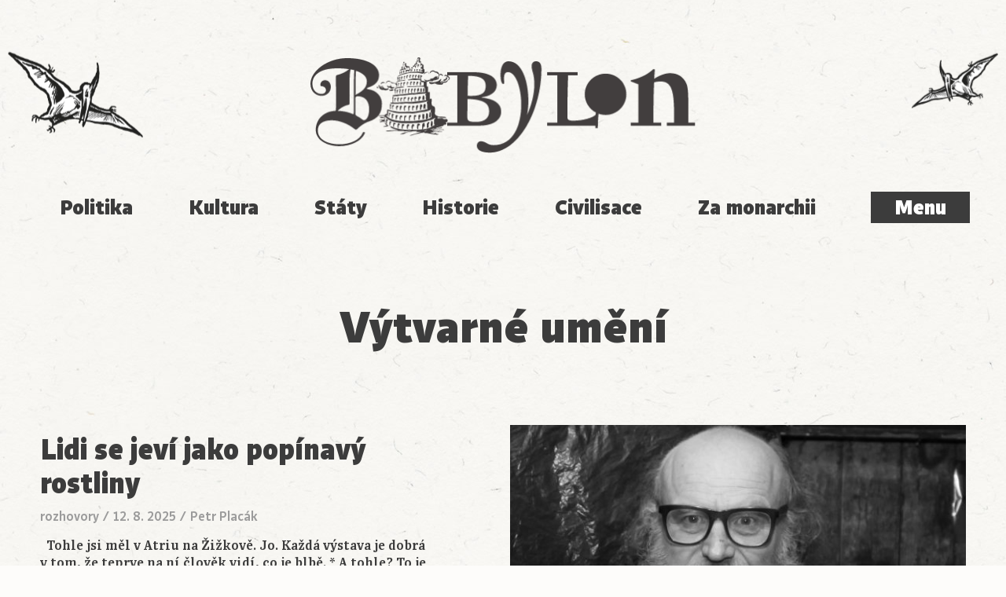

--- FILE ---
content_type: text/html; charset=UTF-8
request_url: https://babylonrevue.cz/tema/umeni/
body_size: 8625
content:
<!doctype html>
<html lang="cs">
      <head>
  <meta charset="UTF-8"/>
  <title>Výtvarné umění - Babylon</title>
  <meta http-equiv="Content-Type" content="text/html; charset=UTF-8"/>
  <meta http-equiv="X-UA-Compatible" content="IE=edge,chrome=1">
  <meta name="viewport" content="width=device-width, initial-scale=1.0">
    <meta name="theme-color" content="#3C3C3C"/>
    <meta name="p:domain_verify" content="31abe63f6ce7490abac243be073ea021"/>
  <meta name='robots' content='index, follow, max-image-preview:large, max-snippet:-1, max-video-preview:-1' />

	<!-- This site is optimized with the Yoast SEO plugin v17.8 - https://yoast.com/wordpress/plugins/seo/ -->
	<link rel="canonical" href="/tema/umeni/" />
	<link rel="next" href="/tema/umeni/strana/2/" />
	<meta property="og:locale" content="cs_CZ" />
	<meta property="og:type" content="article" />
	<meta property="og:title" content="Výtvarné umění - Babylon" />
	<meta property="og:description" content="obrazy sochy architektura výstavy recenze rozhovory s&nbsp;autory, kunsthistoriky etc." />
	<meta property="og:url" content="/tema/umeni/" />
	<meta property="og:site_name" content="Babylon" />
	<meta property="og:image" content="https://babylonrevue.cz/wp-content/uploads/2016/11/fb-share.jpg" />
	<meta property="og:image:width" content="1200" />
	<meta property="og:image:height" content="700" />
	<meta name="twitter:card" content="summary_large_image" />
	<script type="application/ld+json" class="yoast-schema-graph">{"@context":"https://schema.org","@graph":[{"@type":"WebSite","@id":"https://babylonrevue.cz/#website","url":"https://babylonrevue.cz/","name":"Babylon","description":"Studentsk\u00fd list pro seniory","potentialAction":[{"@type":"SearchAction","target":{"@type":"EntryPoint","urlTemplate":"https://babylonrevue.cz/search/{search_term_string}"},"query-input":"required name=search_term_string"}],"inLanguage":"cs"},{"@type":"CollectionPage","@id":"/tema/umeni/#webpage","url":"/tema/umeni/","name":"V\u00fdtvarn\u00e9 um\u011bn\u00ed - Babylon","isPartOf":{"@id":"https://babylonrevue.cz/#website"},"breadcrumb":{"@id":"/tema/umeni/#breadcrumb"},"inLanguage":"cs","potentialAction":[{"@type":"ReadAction","target":["/tema/umeni/"]}]},{"@type":"BreadcrumbList","@id":"/tema/umeni/#breadcrumb","itemListElement":[{"@type":"ListItem","position":1,"name":"Home","item":"https://babylonrevue.cz/"},{"@type":"ListItem","position":2,"name":"Kultura","item":"/tema/kultura/"},{"@type":"ListItem","position":3,"name":"V\u00fdtvarn\u00e9 um\u011bn\u00ed"}]}]}</script>
	<!-- / Yoast SEO plugin. -->


<link rel='dns-prefetch' href='//analytics.plnt.cz' />
<link rel='dns-prefetch' href='//s.w.org' />
<link rel="alternate" type="application/rss+xml" title="Babylon &raquo; RSS zdroj" href="https://babylonrevue.cz/feed/" />
<link rel="stylesheet" href="/wp-includes/css/dist/block-library/style.min.css?ver=2f1b6a47a17f94278c4b120437bd9562">
<link rel="stylesheet" href="/wp-content/themes/babylon/dist/styles/main-be7a4faff8.css">
<script async defer data-domain="babylonrevue.cz" data-api="https://analytics.plnt.cz/api/event" src="https://analytics.plnt.cz/js/plausible.outbound-links.js?ver=1.2.2" id="plausible-analytics-js"></script>
<script id="plausible-analytics-js-after">
window.plausible = window.plausible || function() { (window.plausible.q = window.plausible.q || []).push(arguments) }
</script>
<link rel="https://api.w.org/" href="https://babylonrevue.cz/wp-json/" /><link rel="icon" href="/wp-content/uploads/2016/11/cropped-B-150x150-c-default.png" sizes="32x32" />
<link rel="icon" href="/wp-content/uploads/2016/11/cropped-B-150x150-c-default.png" sizes="192x192" />
<link rel="apple-touch-icon" href="/wp-content/uploads/2016/11/cropped-B-150x150-c-default.png" />
<meta name="msapplication-TileImage" content="/wp-content/uploads/2016/11/cropped-B-150x150-c-default.png" />

  </head>
  
  <body
    class="archive tax-tema term-umeni term-222"
    data-template="base.twig">
    <div class="site__wrap">
      <header class="site-header">
      <div class="site-header__container site-header__brand">
      <h1
        class="site-logo"
        role="banner">
        <a
          class="site-logo__link"
          href="https://babylonrevue.cz"
          rel="home">
          <span class="site-logo__text visuallyhidden">Babylon</span>
        </a>
      </h1>
    </div>

    <div class="site-header__container">
      <nav class="topics">
        <ul class="menu topics__menu">
	<li class="menu__item menu__item--25405 ">
					<a href="/tema/politika/">
				Politika
			</a>
					</li>
	<li class="menu__item menu__item--25406 ">
					<a href="/tema/kultura/">
				Kultura
			</a>
					</li>
	<li class="menu__item menu__item--25407 ">
					<a href="/tema/staty/">
				Státy
			</a>
					</li>
	<li class="menu__item menu__item--25408 ">
					<a href="/tema/historie/">
				Historie
			</a>
					</li>
	<li class="menu__item menu__item--25409 ">
					<a href="/tema/civilisace/">
				Civilisace
			</a>
					</li>
	<li class="menu__item menu__item--25410 ">
					<a href="/tema/za-monarchii/">
				Za monarchii
			</a>
					</li>
</ul>
        <button
          class="nav-toggle js-nav-toggle"
          type="button">
          Menu
        </button>
      </nav>
    </div>

    <div class="sticky-nav js-sticky-nav">
      <div class="sticky-nav__container">
        <span class="sticky-nav__title">Výtvarné umění</span>
        <a
          href="https://babylonrevue.cz"
          class="sticky-nav__logo"><span class="sticky-nav__logo-icon"></span></a>

        <div class="sticky-nav__controls">
          <button
            class="nav-toggle js-nav-toggle"
            type="button">
            Menu
          </button>
        </div>
      </div>
    </div>

    <div class="mega-menu js-mega-menu">
      <div class="mega-menu__content">
        <div class="container">
          <header class="mega-menu__header">
            <div class="mega-menu__search">
              <form class="search-form" role="search" method="get" id="search-form" action="https://babylonrevue.cz">
	<input class="search-form__field" type="text" value="" name="s" id="s" required>
	<svg width="36" height="36"><use class="icon icon-default" xlink:href="#magnifier"></svg>
	<label class="search-form__label" for="s">
		<span>Hledání</span>
	</label>
	<button class="search-form__submit" type="submit" id="searchsubmit" value="Hledat">
		<span>Hledat</span>
	</button>
</form>
            </div>
            <div class="mega-menu__logo">
              <a href="https://babylonrevue.cz">
                <img
                  src="https://babylonrevue.cz/wp-content/themes/babylon/dist/images/logo-compact-inverse.png"
                  width="180"
                  height="112"/>
              </a>
            </div>
            <div class="mega-menu__controls">
              <button
                class="nav-toggle mega-menu__toggle js-nav-toggle"
                type="button">
                Zavřít
                <span class="mega-menu__toggle-icon">
                  <svg width="30" height="30"><use class="icon icon-default" xlink:href="#close"></svg>
                </span>
              </button>
            </div>
          </header>
          <div class="mega-menu__main">
            <ul class="menu mega-menu__menu">
	<li class="menu__item menu__item--2203 ">
					<span>
				Rubriky
			</span>
							<div class="menu__sub-menu">
				<ul class="menu mega-menu__menu">
	<li class="menu__item menu__item--2220 ">
					<a href="/rubrika/rozhovory/">
				Rozhovory
			</a>
					</li>
	<li class="menu__item menu__item--2219 ">
					<a href="/rubrika/recenze/">
				Recenze
			</a>
					</li>
	<li class="menu__item menu__item--2214 ">
					<a href="/rubrika/komentare/">
				Komentáře
			</a>
					</li>
	<li class="menu__item menu__item--2212 ">
					<a href="/rubrika/glosy/">
				Glosy
			</a>
					</li>
	<li class="menu__item menu__item--17798 ">
					<a href="/rubrika/poesie/">
				Poesie
			</a>
					</li>
	<li class="menu__item menu__item--17799 ">
					<a href="/rubrika/dokument/">
				Dokument
			</a>
					</li>
	<li class="menu__item menu__item--4005 ">
					<a href="/rubrika/clanky/">
				Články
			</a>
					</li>
	<li class="menu__item menu__item--2218 ">
					<a href="/rubrika/pterodaktyl/">
				Pterodaktyl
			</a>
					</li>
</ul>
			</div>
			</li>
	<li class="menu__item menu__item--2204 ">
					<span>
				Téma
			</span>
							<div class="menu__sub-menu">
				<ul class="menu mega-menu__menu">
	<li class="menu__item menu__item--3685 ">
					<a href="/tema/civilisace/">
				Civilisace
			</a>
					</li>
	<li class="menu__item menu__item--3686 ">
					<a href="/tema/historie/">
				Historie
			</a>
					</li>
	<li class="menu__item menu__item--3687 ">
					<a href="/tema/kultura/">
				Kultura
			</a>
					</li>
	<li class="menu__item menu__item--3689 ">
					<a href="/tema/staty/">
				Státy
			</a>
					</li>
	<li class="menu__item menu__item--3688 ">
					<a href="/tema/politika/">
				Politika
			</a>
					</li>
	<li class="menu__item menu__item--3690 ">
					<a href="/tema/za-monarchii/">
				Za monarchii
			</a>
					</li>
</ul>
			</div>
			</li>
	<li class="menu__item menu__item--6440 ">
					<span>
				Podpořte nás
			</span>
							<div class="menu__sub-menu">
				<ul class="menu mega-menu__menu">
	<li class="menu__item menu__item--3991 ">
					<a href="https://babylonrevue.cz/predplatne/">
				Předplatné
			</a>
					</li>
	<li class="menu__item menu__item--6444 ">
					<a href="https://babylonrevue.cz/darujte/">
				Darujte
			</a>
					</li>
</ul>
			</div>
			</li>
	<li class="menu__item menu__item--3822 ">
					<span>
				Revue
			</span>
							<div class="menu__sub-menu">
				<ul class="menu mega-menu__menu">
	<li class="menu__item menu__item--2210 ">
					<a href="https://babylonrevue.cz/redakce/">
				Autoři
			</a>
					</li>
	<li class="menu__item menu__item--2211 ">
					<a href="https://babylonrevue.cz/kontakt/">
				Kontakt
			</a>
					</li>
	<li class="menu__item menu__item--30149 ">
					<a href="https://babylonrevue.cz/kontakt/vyrocni-zpravy/">
				Výroční zprávy
			</a>
					</li>
</ul>
			</div>
			</li>
</ul>
          </div>
        </div>
      </div>
    </div>
  </header>

      
      <div class="site__main">
        <div class="container">
          <main
            id="content"
            role="main"
            class="site__content">
                          <h1 class="archive__title">Výtvarné umění</h1>
                        
  
  <div class="archive__content">
          <div class="tease-list">              <article class="tease tease--lg tease--post tease--has-thumbnail">

		<div class="tease__thumb">
		<a href="https://babylonrevue.cz/lidi-se-jevi-jako-popinavy-rostliny/">
							<img srcset="/wp-content/uploads/2025/08/2018-18-12-0IMG_0265-d-480x320-c-default.jpg 480w, /wp-content/uploads/2025/08/2018-18-12-0IMG_0265-d-600x400-c-default.jpg 600w"  alt="">
					</a>
	</div>

	<div class="tease__content">
			<header class="tease__header">
						<h2 class="tease__title"><a href="https://babylonrevue.cz/lidi-se-jevi-jako-popinavy-rostliny/">Lidi se jeví jako popínavý rostliny</a></h2>
							<div class="post-meta">
            <a href="/rubrika/rozhovory/">rozhovory</a>
            / <time datetime="2025-08-12 10:37:35">
            12. 8. 2025
    </time>
    / <a href="https://babylonrevue.cz/redakce/petr-placak/" rel="author">
                    Petr Placák
            </a>
</div>
					</header>
	
		<a href="https://babylonrevue.cz/lidi-se-jevi-jako-popinavy-rostliny/" class="tease__link">
		<p>&nbsp; Tohle jsi měl v&nbsp;Atriu na Žižkově. Jo. Každá výstava je dobrá v&nbsp;tom, že teprve na ní člověk vidí, co je blbě. * A&nbsp;tohle? To je figura z&nbsp;80.&nbsp;let, kdy jsem byl pod vlivem Palcra. Předtím jsem taky dělal objekty, když mi bylo dvacet, jako avantgardista, mladej. * Mladej blbec. Jo, každý starý blbec byl jednou mladý blbec. Pak jsem potkal Palcra a&nbsp;dlouhou dobu, asi osm let, mi to trvalo, než jsem se zase vrátil k&nbsp;sochám. Poprvé tenhleten problém zaznamenal Giacometti,&hellip;</p>
	</a>

	</div>

</article>
                            <div class="tease-list">              <article class="tease tease--md tease--post tease--has-thumbnail">

			<div class="tease__thumb">
			<a href="https://babylonrevue.cz/viki-shock-ve-hospudce-me-mile/">
									<img srcset="/wp-content/uploads/2025/03/11.-Panicky-od-Bobra-280x158-c-default.jpg 280w, /wp-content/uploads/2025/03/11.-Panicky-od-Bobra-345x194-c-default.jpg 345w" sizes="(max-width: 480px) 100vw, (max-width: 768px) 50vw, 280px"  alt="">
							</a>
		</div>
	
	<div class="tease__content">
			<header class="tease__header">
						<h2 class="tease__title"><a href="https://babylonrevue.cz/viki-shock-ve-hospudce-me-mile/">Viki Shock: Ve hospůdce mé milé&#8230;</a></h2>
							<div class="post-meta">
            <a href="/rubrika/nastenka/">nástěnka</a>
            / <time datetime="2025-03-29 21:42:08">
            29. 3. 2025
    </time>
    / <a href="https://babylonrevue.cz/autori/radim-kopac/" rel="author">Radim Kopáč</a>
</div>
					</header>
	
		
	</div>

</article>
                                          <article class="tease tease--md tease--post tease--has-thumbnail">

			<div class="tease__thumb">
			<a href="https://babylonrevue.cz/nestor-na-fotbale-2/">
									<img srcset="/wp-content/uploads/2025/02/IMG_20250221_195409-scaled-280x158-c-default.jpg 280w, /wp-content/uploads/2025/02/IMG_20250221_195409-scaled-345x194-c-default.jpg 345w" sizes="(max-width: 480px) 100vw, (max-width: 768px) 50vw, 280px"  alt="">
							</a>
		</div>
	
	<div class="tease__content">
			<header class="tease__header">
						<h2 class="tease__title"><a href="https://babylonrevue.cz/nestor-na-fotbale-2/">Nestor na fotbale</a></h2>
							<div class="post-meta">
            <a href="/rubrika/nastenka/">nástěnka</a>
            / <time datetime="2025-02-23 00:00:31">
            23. 2. 2025
    </time>
    / <a href="https://babylonrevue.cz/redakce/petr-placak/" rel="author">
                    Petr Placák
            </a>
</div>
					</header>
	
		
	</div>

</article>
                                          <article class="tease tease--md tease--post tease--has-thumbnail">

			<div class="tease__thumb">
			<a href="https://babylonrevue.cz/homosexualove/">
									<img srcset="/wp-content/uploads/2024/04/Medorek-094c-280x158-c-default.jpg 280w, /wp-content/uploads/2024/04/Medorek-094c-345x194-c-default.jpg 345w" sizes="(max-width: 480px) 100vw, (max-width: 768px) 50vw, 280px"  alt="">
							</a>
		</div>
	
	<div class="tease__content">
			<header class="tease__header">
						<h2 class="tease__title"><a href="https://babylonrevue.cz/homosexualove/">Homosexuálové</a></h2>
							<div class="post-meta">
            <a href="/rubrika/nastenka/">nástěnka</a>
            / <time datetime="2025-02-13 09:27:44">
            13. 2. 2025
    </time>
    / <a href="https://babylonrevue.cz/redakce/petr-placak/" rel="author">
                    Petr Placák
            </a>
</div>
					</header>
	
		
	</div>

</article>
                                          <article class="tease tease--md tease--post tease--has-thumbnail">

			<div class="tease__thumb">
			<a href="https://babylonrevue.cz/30667-2/">
									<img srcset="/wp-content/uploads/2025/02/Pavel-Kirschner-Na-krizi-bez-krizi-orez--280x158-c-default.jpg 280w, /wp-content/uploads/2025/02/Pavel-Kirschner-Na-krizi-bez-krizi-orez--345x194-c-default.jpg 345w" sizes="(max-width: 480px) 100vw, (max-width: 768px) 50vw, 280px"  alt="">
							</a>
		</div>
	
	<div class="tease__content">
			<header class="tease__header">
						<h2 class="tease__title"><a href="https://babylonrevue.cz/30667-2/">Frézař a&nbsp;Sysel v pravěké jeskyni</a></h2>
							<div class="post-meta">
            <a href="/rubrika/nastenka/">nástěnka</a>
            / <time datetime="2025-02-02 22:19:18">
            2. 2. 2025
    </time>
    / <a href="https://babylonrevue.cz/redakce/petr-placak/" rel="author">
                    Petr Placák
            </a>
</div>
					</header>
	
		
	</div>

</article>
                                          <article class="tease tease--md tease--post tease--has-thumbnail">

			<div class="tease__thumb">
			<a href="https://babylonrevue.cz/svatovaclavske-kameni/">
									<img srcset="/wp-content/uploads/2024/09/08-cc-280x158-c-default.jpg 280w, /wp-content/uploads/2024/09/08-cc-345x194-c-default.jpg 345w" sizes="(max-width: 480px) 100vw, (max-width: 768px) 50vw, 280px"  alt="">
							</a>
		</div>
	
	<div class="tease__content">
			<header class="tease__header">
						<h2 class="tease__title"><a href="https://babylonrevue.cz/svatovaclavske-kameni/">Svatováclavské kamení</a></h2>
							<div class="post-meta">
            <a href="/rubrika/recenze/">recenze</a>
            / <time datetime="2024-09-27 23:20:10">
            27. 9. 2024
    </time>
    / <a href="https://babylonrevue.cz/redakce/petr-placak/" rel="author">
                    Petr Placák
            </a>
</div>
					</header>
	
		
	</div>

</article>
                                          <article class="tease tease--md tease--post tease--has-thumbnail">

			<div class="tease__thumb">
			<a href="https://babylonrevue.cz/libero-v-liberci/">
									<img srcset="/wp-content/uploads/2024/07/franta-fotky-07-280x158-c-default.jpg 280w, /wp-content/uploads/2024/07/franta-fotky-07-345x194-c-default.jpg 345w" sizes="(max-width: 480px) 100vw, (max-width: 768px) 50vw, 280px"  alt="">
							</a>
		</div>
	
	<div class="tease__content">
			<header class="tease__header">
						<h2 class="tease__title"><a href="https://babylonrevue.cz/libero-v-liberci/">LIBERO V LIBERCI</a></h2>
							<div class="post-meta">
            <a href="/rubrika/recenze/">recenze</a>
            / <time datetime="2024-07-01 21:21:44">
            1. 7. 2024
    </time>
    / <a href="https://babylonrevue.cz/autori/karel-haloun/" rel="author">Karel Haloun</a>
</div>
					</header>
	
		
	</div>

</article>
                                          <article class="tease tease--md tease--post tease--has-thumbnail">

			<div class="tease__thumb">
			<a href="https://babylonrevue.cz/nestor-na-fotbale/">
									<img srcset="/wp-content/uploads/2024/04/Medorek-119c-280x158-c-default.jpg 280w, /wp-content/uploads/2024/04/Medorek-119c-345x194-c-default.jpg 345w" sizes="(max-width: 480px) 100vw, (max-width: 768px) 50vw, 280px"  alt="">
							</a>
		</div>
	
	<div class="tease__content">
			<header class="tease__header">
						<h2 class="tease__title"><a href="https://babylonrevue.cz/nestor-na-fotbale/">Nestor na fotbale</a></h2>
							<div class="post-meta">
            <a href="/rubrika/nekrolog/">nekrolog</a>
            / <time datetime="2024-04-19 21:48:31">
            19. 4. 2024
    </time>
    / <a href="https://babylonrevue.cz/redakce/petr-placak/" rel="author">
                    Petr Placák
            </a>
</div>
					</header>
	
		
	</div>

</article>
                                          <article class="tease tease--md tease--post tease--has-thumbnail">

			<div class="tease__thumb">
			<a href="https://babylonrevue.cz/pohrebni-cislo/">
									<img srcset="/wp-content/uploads/2024/04/Na-hrane-dne-2022-prirodni-pigment-280x158-c-default.jpg 280w, /wp-content/uploads/2024/04/Na-hrane-dne-2022-prirodni-pigment-345x194-c-default.jpg 345w" sizes="(max-width: 480px) 100vw, (max-width: 768px) 50vw, 280px"  alt="">
							</a>
		</div>
	
	<div class="tease__content">
			<header class="tease__header">
						<h2 class="tease__title"><a href="https://babylonrevue.cz/pohrebni-cislo/">Pohřební číslo</a></h2>
							<div class="post-meta">
            <a href="/rubrika/sloupek/">sloupek</a>
            / <time datetime="2024-04-15 07:43:20">
            15. 4. 2024
    </time>
    / <a href="https://babylonrevue.cz/redakce/redakce/" rel="author">
                    <img src="https://babylonrevue.cz/wp-content/themes/babylon/dist/images/pterodaktyl-dead-xs.png" alt="Pterodaktyl" width="58" height="20">
            </a>
</div>
					</header>
	
		
	</div>

</article>
                                          <article class="tease tease--md tease--post tease--has-thumbnail">

			<div class="tease__thumb">
			<a href="https://babylonrevue.cz/strazce-sveho-osudu/">
									<img srcset="/wp-content/uploads/2024/03/4Q3A3354-kopie-280x158-c-default.jpg 280w, /wp-content/uploads/2024/03/4Q3A3354-kopie-345x194-c-default.jpg 345w" sizes="(max-width: 480px) 100vw, (max-width: 768px) 50vw, 280px"  alt="">
							</a>
		</div>
	
	<div class="tease__content">
			<header class="tease__header">
						<h2 class="tease__title"><a href="https://babylonrevue.cz/strazce-sveho-osudu/">Strážce Svého osudu</a></h2>
							<div class="post-meta">
            <a href="/rubrika/dokument/">dokument</a>
            / <time datetime="2024-03-31 10:25:39">
            31. 3. 2024
    </time>
    / <a href="https://babylonrevue.cz/redakce/petr-placak/" rel="author">
                    Petr Placák
            </a>
</div>
					</header>
	
		
	</div>

</article>
                                          <article class="tease tease--md tease--post tease--has-thumbnail">

			<div class="tease__thumb">
			<a href="https://babylonrevue.cz/magicke-krajiny-lidstvi/">
									<img srcset="/wp-content/uploads/2024/03/Boudnik-5822-scaled-280x158-c-default.jpg 280w, /wp-content/uploads/2024/03/Boudnik-5822-scaled-345x194-c-default.jpg 345w" sizes="(max-width: 480px) 100vw, (max-width: 768px) 50vw, 280px"  alt="">
							</a>
		</div>
	
	<div class="tease__content">
			<header class="tease__header">
						<h2 class="tease__title"><a href="https://babylonrevue.cz/magicke-krajiny-lidstvi/">Magické krajiny lidství</a></h2>
							<div class="post-meta">
            <a href="/rubrika/dokument/">dokument</a>
            / <time datetime="2024-03-17 12:12:54">
            17. 3. 2024
    </time>
    / <a href="https://babylonrevue.cz/redakce/petr-placak/" rel="author">
                    Petr Placák
            </a>
</div>
					</header>
	
		
	</div>

</article>
                                          <article class="tease tease--md tease--post tease--has-thumbnail">

			<div class="tease__thumb">
			<a href="https://babylonrevue.cz/pavel-reisenauer/">
									<img srcset="/wp-content/uploads/2024/02/Reisenauer-Vinetou-orez-280x158-c-default.jpg 280w, /wp-content/uploads/2024/02/Reisenauer-Vinetou-orez-345x194-c-default.jpg 345w" sizes="(max-width: 480px) 100vw, (max-width: 768px) 50vw, 280px"  alt="">
							</a>
		</div>
	
	<div class="tease__content">
			<header class="tease__header">
						<h2 class="tease__title"><a href="https://babylonrevue.cz/pavel-reisenauer/">PAVEL REISENAUER</a></h2>
							<div class="post-meta">
    <time datetime="2024-02-14 12:18:03">
            14. 2. 2024
    </time>
    / <a href="https://babylonrevue.cz/redakce/petr-placak/" rel="author">
                    Petr Placák
            </a>
</div>
					</header>
	
		
	</div>

</article>
                                          <article class="tease tease--md tease--post tease--has-thumbnail">

			<div class="tease__thumb">
			<a href="https://babylonrevue.cz/prorok-strazce-divak/">
									<img srcset="/wp-content/uploads/2024/02/jan-orez-scaled-280x158-c-default.jpg 280w, /wp-content/uploads/2024/02/jan-orez-scaled-345x194-c-default.jpg 345w" sizes="(max-width: 480px) 100vw, (max-width: 768px) 50vw, 280px"  alt="">
							</a>
		</div>
	
	<div class="tease__content">
			<header class="tease__header">
						<h2 class="tease__title"><a href="https://babylonrevue.cz/prorok-strazce-divak/">Prorok, Strážce, Divák</a></h2>
							<div class="post-meta">
            <a href="/rubrika/nastenka/">nástěnka</a>
            / <time datetime="2024-02-01 23:48:01">
            1. 2. 2024
    </time>
    / <a href="https://babylonrevue.cz/autori/ilona-vichova/" rel="author">Ilona Víchová</a>
</div>
					</header>
	
		
	</div>

</article>
                    </div>
        <article class="banner banner--subscription">
    <a href="/predplatne" class="banner__link">
        <div class="banner__img">
            <img src="https://babylonrevue.cz/wp-content/themes/babylon/dist/images/babylon-zoo.png" alt="">
        </div>
        <div class="banner__content">
            <h2 class="banner__title">
                Předplaťte si Babylon,<br>
                a tím ho podpořte!
            </h2>
            <div class="banner__desc">
                <p>
                    I v letošním roce vám můžeme všechna tištěná čísla posílat. Nikdy tak Babylon nepropásnete a podpoříte tím fungování celého časopisu.
                </p>
            </div>
            <div class="banner__cta">
                <span class="btn btn--primary">Objednat</span>
            </div>
        </div>
    </a>
</article>
        <div class="tease-list">
                                            <article class="tease tease--md tease--post tease--has-thumbnail">

			<div class="tease__thumb">
			<a href="https://babylonrevue.cz/nalehave-nejistoty/">
									<img srcset="/wp-content/uploads/2023/11/M.-Frind-Na-rece-Lethe-b-scaled-280x158-c-default.jpg 280w, /wp-content/uploads/2023/11/M.-Frind-Na-rece-Lethe-b-scaled-345x194-c-default.jpg 345w" sizes="(max-width: 480px) 100vw, (max-width: 768px) 50vw, 280px"  alt="">
							</a>
		</div>
	
	<div class="tease__content">
			<header class="tease__header">
						<h2 class="tease__title"><a href="https://babylonrevue.cz/nalehave-nejistoty/">Naléhavé nejistoty</a></h2>
							<div class="post-meta">
            <a href="/rubrika/dokument/">dokument</a>
            / <time datetime="2023-11-15 12:04:48">
            15. 11. 2023
    </time>
    / <a href="https://babylonrevue.cz/autori/jiri-tichy/" rel="author">Jiří Tichý</a>
</div>
					</header>
	
		
	</div>

</article>
                                          <article class="tease tease--md tease--post tease--has-thumbnail">

			<div class="tease__thumb">
			<a href="https://babylonrevue.cz/malirka-svatych-obrazku/">
									<img srcset="/wp-content/uploads/2023/08/Juliana-2011-003-scaled-280x158-c-default.jpg 280w, /wp-content/uploads/2023/08/Juliana-2011-003-scaled-345x194-c-default.jpg 345w" sizes="(max-width: 480px) 100vw, (max-width: 768px) 50vw, 280px"  alt="">
							</a>
		</div>
	
	<div class="tease__content">
			<header class="tease__header">
						<h2 class="tease__title"><a href="https://babylonrevue.cz/malirka-svatych-obrazku/">JULIANA</a></h2>
							<div class="post-meta">
            <a href="/rubrika/nastenka/">nástěnka</a>
                / <time datetime="2023-11-13 07:05:26">
            13. 11. 2023
    </time>
    / <a href="https://babylonrevue.cz/redakce/petr-placak/" rel="author">
                    Petr Placák
            </a>
</div>
					</header>
	
		
	</div>

</article>
                                          <article class="tease tease--md tease--post tease--has-thumbnail">

			<div class="tease__thumb">
			<a href="https://babylonrevue.cz/glimmer-twins/">
									<img srcset="/wp-content/uploads/2023/09/baby-307900_1280-280x158-c-default.jpg 280w, /wp-content/uploads/2023/09/baby-307900_1280-345x194-c-default.jpg 345w" sizes="(max-width: 480px) 100vw, (max-width: 768px) 50vw, 280px"  alt="">
							</a>
		</div>
	
	<div class="tease__content">
			<header class="tease__header">
						<h2 class="tease__title"><a href="https://babylonrevue.cz/glimmer-twins/">Glimmer Twins</a></h2>
							<div class="post-meta">
            <a href="/rubrika/glosy/">glosy</a>
            / <time datetime="2023-09-07 19:52:17">
            7. 9. 2023
    </time>
    / <a href="https://babylonrevue.cz/autori/karel-haloun/" rel="author">Karel Haloun</a>
</div>
					</header>
	
		
	</div>

</article>
                                          <article class="tease tease--md tease--post tease--has-thumbnail">

			<div class="tease__thumb">
			<a href="https://babylonrevue.cz/divim-se-ze-opat-neomdlel/">
									<img srcset="/wp-content/uploads/2021/05/antonin-2-700x700-1-280x158-c-default.jpg 280w, /wp-content/uploads/2021/05/antonin-2-700x700-1-345x194-c-default.jpg 345w" sizes="(max-width: 480px) 100vw, (max-width: 768px) 50vw, 280px"  alt="">
							</a>
		</div>
	
	<div class="tease__content">
			<header class="tease__header">
						<h2 class="tease__title"><a href="https://babylonrevue.cz/divim-se-ze-opat-neomdlel/">Divím se, že opat neomdlel</a></h2>
							<div class="post-meta">
            <a href="/rubrika/rozhovory/">rozhovory</a>
            / <time datetime="2023-08-26 00:23:50">
            26. 8. 2023
    </time>
    / <a href="https://babylonrevue.cz/redakce/petr-placak/" rel="author">
                    Petr Placák
            </a>
</div>
					</header>
	
		
	</div>

</article>
                                          <article class="tease tease--md tease--post tease--has-thumbnail">

			<div class="tease__thumb">
			<a href="https://babylonrevue.cz/ozrala-praha/">
									<img srcset="/wp-content/uploads/2023/06/IMG_20230614_210257-280x158-c-default.jpg 280w, /wp-content/uploads/2023/06/IMG_20230614_210257-345x194-c-default.jpg 345w" sizes="(max-width: 480px) 100vw, (max-width: 768px) 50vw, 280px"  alt="">
							</a>
		</div>
	
	<div class="tease__content">
			<header class="tease__header">
						<h2 class="tease__title"><a href="https://babylonrevue.cz/ozrala-praha/">Ožralá Praha</a></h2>
							<div class="post-meta">
            <a href="/rubrika/nastenka/">nástěnka</a>
            / <time datetime="2023-06-15 08:15:48">
            15. 6. 2023
    </time>
    / <a href="https://babylonrevue.cz/redakce/redakce/" rel="author">
                    <img src="https://babylonrevue.cz/wp-content/themes/babylon/dist/images/pterodaktyl-dead-xs.png" alt="Pterodaktyl" width="58" height="20">
            </a>
</div>
					</header>
	
		
	</div>

</article>
                                          <article class="tease tease--md tease--post tease--has-thumbnail">

			<div class="tease__thumb">
			<a href="https://babylonrevue.cz/pes-jitrnicku-sezral/">
									<img srcset="/wp-content/uploads/2023/04/zvirata-pes-parek-Babylon-280x158-c-default.jpeg 280w, /wp-content/uploads/2023/04/zvirata-pes-parek-Babylon-345x194-c-default.jpeg 345w" sizes="(max-width: 480px) 100vw, (max-width: 768px) 50vw, 280px"  alt="">
							</a>
		</div>
	
	<div class="tease__content">
			<header class="tease__header">
						<h2 class="tease__title"><a href="https://babylonrevue.cz/pes-jitrnicku-sezral/">Pes jitrničku sežral</a></h2>
							<div class="post-meta">
            <a href="/rubrika/komentare/">komentáře</a>
            / <time datetime="2023-04-27 09:11:42">
            27. 4. 2023
    </time>
    / <a href="https://babylonrevue.cz/autori/karel-haloun/" rel="author">Karel Haloun</a>
</div>
					</header>
	
		
	</div>

</article>
                                          <article class="tease tease--md tease--post tease--has-thumbnail">

			<div class="tease__thumb">
			<a href="https://babylonrevue.cz/sysel-podle-brehma/">
									<img srcset="/wp-content/uploads/2023/04/P1090325-scaled-280x158-c-default.jpg 280w, /wp-content/uploads/2023/04/P1090325-scaled-345x194-c-default.jpg 345w" sizes="(max-width: 480px) 100vw, (max-width: 768px) 50vw, 280px"  alt="">
							</a>
		</div>
	
	<div class="tease__content">
			<header class="tease__header">
						<h2 class="tease__title"><a href="https://babylonrevue.cz/sysel-podle-brehma/">Sysel podle Brehma</a></h2>
							<div class="post-meta">
            <a href="/rubrika/recenze/">recenze</a>
            / <time datetime="2023-04-17 11:38:19">
            17. 4. 2023
    </time>
    / <a href="https://babylonrevue.cz/redakce/petr-placak/" rel="author">
                    Petr Placák
            </a>
</div>
					</header>
	
		
	</div>

</article>
                                          <article class="tease tease--md tease--post tease--has-thumbnail">

			<div class="tease__thumb">
			<a href="https://babylonrevue.cz/typicky-cech/">
									<img srcset="/wp-content/uploads/2023/03/David-Barton-alpy-280x158-c-default.jpg 280w, /wp-content/uploads/2023/03/David-Barton-alpy-345x194-c-default.jpg 345w" sizes="(max-width: 480px) 100vw, (max-width: 768px) 50vw, 280px"  alt="">
							</a>
		</div>
	
	<div class="tease__content">
			<header class="tease__header">
						<h2 class="tease__title"><a href="https://babylonrevue.cz/typicky-cech/">Typický Čech</a></h2>
							<div class="post-meta">
            <a href="/rubrika/sloupek/">sloupek</a>
            / <time datetime="2023-03-27 08:51:12">
            27. 3. 2023
    </time>
    / <a href="https://babylonrevue.cz/redakce/redakce/" rel="author">
                    <img src="https://babylonrevue.cz/wp-content/themes/babylon/dist/images/pterodaktyl-dead-xs.png" alt="Pterodaktyl" width="58" height="20">
            </a>
</div>
					</header>
	
		
	</div>

</article>
                  </div>    
          <nav class="pagination">
        <ul class="pagination__pages">
                    <li class="pagination__page">
                                    <span class="pagination__link pagination__link--current">
                        1
                    </span>
                            </li>
                    <li class="pagination__page">
                                    <a href="/tema/umeni/strana/2/" class="pagination__link">
                        2
                    </a>
                            </li>
                    <li class="pagination__page">
                                    <a href="/tema/umeni/strana/3/" class="pagination__link">
                        3
                    </a>
                            </li>
                    <li class="pagination__page">
                                    <a href="/tema/umeni/strana/4/" class="pagination__link">
                        4
                    </a>
                            </li>
                    <li class="pagination__page">
                                    <a href="/tema/umeni/strana/5/" class="pagination__link">
                        5
                    </a>
                            </li>
                    <li class="pagination__page">
                                    <a href="/tema/umeni/strana/6/" class="pagination__link">
                        6
                    </a>
                            </li>
            </ul>
            <a href="/tema/umeni/strana/2/" class="pagination__link pagination__link--next ">&raquo;</a>
    </nav>
      </div>

          </main>
        </div>

                  <footer class="site__footer">
	<div class="site__contact">
		<div class="clear">
			<div class="site__contact__address">
				<p>
					Blanická 15, Praha 2<br>
					120 00, Královské Vinohrady<br>
					E-mail: <a href="mailto:info@babylonrevue.cz">info@babylonrevue.cz</a><br>
					č. ú. 1935 79 6379 – 0800
				</p>
			</div>

			<div class="site__contact__logo">
				<a href="https://babylonrevue.cz">
					<img src="https://babylonrevue.cz/wp-content/themes/babylon/dist/images/header.png" alt="">
				</a>
			</div>

			<div class="site__contact__details">
				<p>
					Studentský spolek Babylon,<br>
					IČO 63830523<br>
					Registrováno MV ČR pod číslem:<br>
					II/s - OS/1-28 255/95-R
				</p>
			</div>
		</div>
	</div>

	<div class="site__footer__copy">
		&copy; 2026 Studentský spolek Babylon /
		ISSN 2570-7353 /
		Používáme písma od <a href="https://www.stormtype.com/">Storm Type Foundry</a> /
		Made on <span class="planet__container"><span class="planet">&bull;</span></span> <a href="http://plnt.cz">Perfect Planet</a>
	</div>
</footer>
          <div
            id="inline-svg-store"
            class="visuallyhidden">
            <svg xmlns="http://www.w3.org/2000/svg"><symbol id="arrow-l" viewBox="0 0 18 15"><path d="M9.85 1.18C9.61.85 9.34.57 9.01.34A2.08 2.08 0 0 0 7.85 0c-.44 0-.89.23-1.37.69L5.33 1.82c-1.24 1.2-2.44 2.41-3.6 3.63L0 7.26l1.73 1.81c1.16 1.22 2.36 2.43 3.6 3.63l1.24 1.2c.42.41.82.62 1.21.62h.14c.3 0 .54-.04.73-.12.18-.07.37-.18.56-.33.19-.16.37-.34.53-.53.14-.19.26-.37.33-.56.07-.19.11-.42.11-.7 0-.28-.04-.51-.11-.69-.08-.2-.21-.4-.39-.62-.18-.22-.42-.48-.73-.77l-.74-.71h7.43c.45 0 .81-.07 1.07-.22.26-.16.47-.31.62-.45.14-.15.28-.35.44-.61.15-.26.23-.58.23-.95s-.08-.69-.23-.95c-.16-.26-.3-.46-.44-.61a4.01 4.01 0 0 0-.62-.45c-.26-.15-.62-.22-1.07-.22H8.33l1.2-1.33c.43-.48.65-.94.65-1.38 0-.43-.11-.81-.33-1.14z"/></symbol><symbol id="close" viewBox="0 0 32 32"><path d="M31.175.5L.5 31.175M31.175 31.175L.5.5" fill="none" stroke="#f6f5f1"/></symbol><symbol id="cross" viewBox="0 0 26 26"><title>Page 1</title><path d="M2.82 23.18L0 20.36l3.66-3.66c2.01-2.01 3.65-3.68 3.65-3.71 0-.02-1.64-1.69-3.65-3.7L.02 5.64 5.66 0 9.3 3.65C11.31 5.66 12.97 7.3 13 7.3c.03 0 1.69-1.64 3.7-3.65L20.34 0l5.64 5.64-3.64 3.65c-2.01 2.01-3.65 3.68-3.65 3.7 0 .03 1.64 1.7 3.65 3.71L26 20.36 20.36 26l-3.66-3.66c-2.01-2.01-3.67-3.66-3.7-3.66-.03 0-1.69 1.65-3.7 3.66L5.64 26z"/></symbol><symbol id="email"><path d="M0 9.55l7.17 3.38v6.79l6.26-3.84 5.7 2.69L20.83 0zm3.19.02l15.12-6.94-10.26 9.23zm6.19 2.91l9.75-8.77-1.17 12.82zm-.87 1.09l3.46 1.63-3.46 2.12z" fill="#4a4a4a"/></symbol><symbol id="facebook"><path d="M1.5 0C.67 0 0 .65 0 1.46v17.51h1.17c.16 0 .35-.12.41-.26l.69-1.54c.4-.88 1.53-1.6 2.52-1.6h10.68c.82 0 1.49-.65 1.49-1.46V1.46c0-.81-.67-1.46-1.49-1.46z" fill="#4a4a4a"/><path d="M6.15 11v-.88h.4c.33 0 .58-.06.74-.17.17-.11.25-.38.25-.8V6.09c0-.57-.08-.93-.23-1.07-.16-.13-.59-.2-1.31-.2v-.86c1.4-.05 2.49-.38 3.29-.96h.85v6.1c0 .37.06.63.18.78.12.16.37.24.77.24h.4V11z" fill="#fff"/></symbol><symbol id="magnifier" viewBox="0 0 32 32"><g fill="none" stroke="#f6f5f1"><path d="M27.375 4.3c5.066 5.067 5.066 13.294 0 18.36-5.067 5.067-13.294 5.067-18.361 0-5.066-5.066-5.066-13.293 0-18.36 5.067-5.067 13.294-5.067 18.361 0zM9.014 22.66L.5 31.175"/></g></symbol><symbol id="menu-toggle"><path d="M3.42 27C1.53 27 0 28.52 0 30.4s1.53 3.4 3.42 3.4H61.4c1.89 0 3.42-1.52 3.42-3.4S63.29 27 61.4 27zM6.42 14C4.53 14 3 15.52 3 17.4s1.53 3.4 3.42 3.4h51.14c1.89 0 3.42-1.52 3.42-3.4S59.45 14 57.56 14zM10.42 0C8.53 0 7 1.52 7 3.4s1.53 3.4 3.42 3.4h44.3c1.88 0 3.42-1.52 3.42-3.4S56.6 0 54.72 0z" fill="#423e3e"/></symbol><symbol id="pdf" viewBox="0 0 32 40"><path d="M3.25 0A.25.25 0 0 0 3 .25V16h26V8h-7.75a.25.25 0 0 1-.25-.25V0H3.25zM22 0v7h7l-7-7zM5.75 19.188v5.813h1.5v-1.906h.938c.424 0 .779-.039 1.063-.156.286-.117.518-.302.75-.531.169-.169.315-.378.406-.625.091-.25.125-.49.125-.75 0-.336-.063-.635-.188-.875a1.529 1.529 0 0 0-.531-.594 2.028 2.028 0 0 0-.656-.281 3.865 3.865 0 0 0-.938-.094H5.75zm5.844 0v5.813h2.063c.464 0 .849-.026 1.188-.094a2.93 2.93 0 0 0 .938-.375c.378-.229.69-.542.938-.969.247-.43.375-.927.375-1.469 0-.562-.112-1.055-.344-1.469a2.615 2.615 0 0 0-.938-1c-.234-.146-.531-.234-.875-.313a5.322 5.322 0 0 0-1.219-.125h-2.125zm6.656 0v5.813h1.5v-2.5h2.469v-1.125H19.75v-1.063h2.656v-1.125H18.25zm-11 1.094h.25c.247 0 .445-.008.594 0 .148.005.312.031.469.094a.73.73 0 0 1 .313.25.718.718 0 0 1 .125.438c0 .167-.018.289-.063.406a.786.786 0 0 1-.219.313.859.859 0 0 1-.406.188c-.164.031-.37.031-.625.031H7.25v-1.719zm5.844 0h.375c.323 0 .56.003.719.031.161.026.346.081.5.156.302.154.518.352.656.625.141.271.219.617.219 1 0 .385-.091.706-.219.969-.128.26-.32.469-.594.625a1.857 1.857 0 0 1-.5.188c-.167.031-.424.031-.781.031h-.375v-3.625zM3 28.001v3.751c0 .138.112.25.25.25h25.5a.25.25 0 0 0 .25-.25v-3.751H3z"/><text y="47" font-size="5" font-weight="bold" font-family="&apos;Helvetica Neue&apos;, Helvetica, Arial-Unicode, Arial, Sans-serif">Created by useiconic.com</text><text y="52" font-size="5" font-weight="bold" font-family="&apos;Helvetica Neue&apos;, Helvetica, Arial-Unicode, Arial, Sans-serif">from the Noun Project</text></symbol><symbol id="save" viewBox="0 0 24 24"><path d="M15.003 3H18v5h-2.997V3zM24 4v20H0V0h20l4 4zM5 9h14V2H5v7zm16 4H3v9h18v-9z"/></symbol><symbol id="twitter"><path d="M14.71 5.17c0-.48.38-.87.86-.87s.87.39.87.87c0 .49-.39.89-.87.89s-.86-.4-.86-.89zm3.33-1.4C17.54 1.76 15.35 0 12.37 0 9.1 0 7.04 2.93 7.04 6.26c0 .34.03.68.09 1 .13 4.04-3.77 3.48-5.15 2.61C.66 9.03 0 7.13 0 8.84c0 3.71 3.97 9.14 9.01 9.14 5.85 0 9.88-3.8 9.86-9.96l1.79-1.96c.19-.11.3-.31.31-.52 0-.21-.11-.41-.29-.52z" fill="#4a4a4a"/></symbol></svg>          </div>
          <script type='text/javascript' id='plnt/js-js-extra'>
/* <![CDATA[ */
var PLNT = {"apiUrl":"https:\/\/babylonrevue.cz\/wp-json\/","nonce":"445bf62431","templateDir":"https:\/\/babylonrevue.cz\/wp-content\/themes\/babylon"};
/* ]]> */
</script>
<script defer="defer" src="/wp-content/themes/babylon/dist/scripts/main-64c99f768f.js" id="plnt/js-js"></script>
<script defer="defer" src="/wp-includes/js/wp-embed.min.js?ver=2f1b6a47a17f94278c4b120437bd9562" id="wp-embed-js"></script>

              </div>
    </div>
  </body>
</html>


--- FILE ---
content_type: application/javascript; charset=utf-8
request_url: https://babylonrevue.cz/wp-content/themes/babylon/dist/scripts/main-64c99f768f.js
body_size: 133360
content:
!function(modules){function __webpack_require__(moduleId){if(installedModules[moduleId])return installedModules[moduleId].exports;var module=installedModules[moduleId]={exports:{},id:moduleId,loaded:!1};return modules[moduleId].call(module.exports,module,module.exports,__webpack_require__),module.loaded=!0,module.exports}var installedModules={};return __webpack_require__.m=modules,__webpack_require__.c=installedModules,__webpack_require__.p="",__webpack_require__(0)}([function(module,exports,__webpack_require__){"use strict";function _interopRequireDefault(obj){return obj&&obj.__esModule?obj:{default:obj}}function _classCallCheck(instance,Constructor){if(!(instance instanceof Constructor))throw new TypeError("Cannot call a class as a function")}var _createClass=function(){function defineProperties(target,props){for(var i=0;i<props.length;i++){var descriptor=props[i];descriptor.enumerable=descriptor.enumerable||!1,descriptor.configurable=!0,"value"in descriptor&&(descriptor.writable=!0),Object.defineProperty(target,descriptor.key,descriptor)}}return function(Constructor,protoProps,staticProps){return protoProps&&defineProperties(Constructor.prototype,protoProps),staticProps&&defineProperties(Constructor,staticProps),Constructor}}(),_jquery=__webpack_require__(1),_jquery2=_interopRequireDefault(_jquery),_scrollmagic=__webpack_require__(3),_scrollmagic2=_interopRequireDefault(_scrollmagic),_animation=__webpack_require__(4),_fitvids=(_interopRequireDefault(_animation),__webpack_require__(9)),_fitvids2=_interopRequireDefault(_fitvids),_jquery3=__webpack_require__(10);_interopRequireDefault(_jquery3);__webpack_require__(5);var _shave=__webpack_require__(11),_shave2=_interopRequireDefault(_shave),_picturefill=__webpack_require__(12),_picturefill2=_interopRequireDefault(_picturefill),_lineClamp=__webpack_require__(13),_lineClamp2=_interopRequireDefault(_lineClamp),_fieldFocus=__webpack_require__(14),_fieldFocus2=_interopRequireDefault(_fieldFocus),_form=__webpack_require__(15),_form2=_interopRequireDefault(_form),_dependentField=__webpack_require__(19),_dependentField2=_interopRequireDefault(_dependentField),_loader=__webpack_require__(17),_slider=(_interopRequireDefault(_loader),__webpack_require__(20)),_slider2=_interopRequireDefault(_slider),_stickyMenu=__webpack_require__(22),_stickyMenu2=_interopRequireDefault(_stickyMenu),_gallery=__webpack_require__(23),_gallery2=_interopRequireDefault(_gallery),_nav=__webpack_require__(25),_nav2=_interopRequireDefault(_nav),_posts=__webpack_require__(26),App=(_interopRequireDefault(_posts),function(){function App(){_classCallCheck(this,App),this.scrollController=new _scrollmagic2.default.Controller,this.whenDOMReady()}return _createClass(App,[{key:"whenDOMReady",value:function(){(0,_fitvids2.default)(),(0,_picturefill2.default)(),this.shortenHeadlines(),this.initForms(),this.initFieldEnhancements(),this.initAnalytics(),new _nav2.default,new _stickyMenu2.default(this.scrollController),new _slider2.default,new _gallery2.default}},{key:"shortenHeadlines",value:function(){(0,_lineClamp2.default)(document.querySelector(".sticky-nav__title"),3),(0,_shave2.default)(".tease--sm .tease__title a",83),(0,_shave2.default)(".tease--md .tease__title a",78),(0,_shave2.default)(".tease--md .tease__title a",78),(0,_shave2.default)(".tease--lg .tease__title a",100)}},{key:"initFieldEnhancements",value:function(){(0,_jquery2.default)(".form form").each(function(i,elm){new _fieldFocus2.default(elm),new _dependentField2.default(elm)})}},{key:"initForms",value:function(){var _this=this;(0,_jquery2.default)(".form").each(function(i,elm){new _form2.default(elm,_this.scrollController)})}},{key:"initAnalytics",value:function(){(0,_jquery2.default)('a:not([href*="'+document.domain+'"]):not([href^="#"]):not([href^="/"])').mousedown(function(event){if("undefined"!=typeof ga){var link$=(0,_jquery2.default)(this),href=link$.attr("href"),noProtocol=href.replace(/http[s]?:\/\//,"");ga("send","event",{eventCategory:"Outbound Link",eventAction:"click",eventLabel:noProtocol})}})}}]),App}());(0,_jquery2.default)(function(){new App})},function(module,exports,__webpack_require__){var __WEBPACK_AMD_DEFINE_ARRAY__,__WEBPACK_AMD_DEFINE_RESULT__;(function(module){"use strict";var _typeof="function"==typeof Symbol&&"symbol"==typeof Symbol.iterator?function(obj){return typeof obj}:function(obj){return obj&&"function"==typeof Symbol&&obj.constructor===Symbol&&obj!==Symbol.prototype?"symbol":typeof obj};/*!
	 * jQuery JavaScript Library v3.1.1
	 * https://jquery.com/
	 *
	 * Includes Sizzle.js
	 * https://sizzlejs.com/
	 *
	 * Copyright jQuery Foundation and other contributors
	 * Released under the MIT license
	 * https://jquery.org/license
	 *
	 * Date: 2016-09-22T22:30Z
	 */
!function(global,factory){"object"===_typeof(module)&&"object"===_typeof(module.exports)?module.exports=global.document?factory(global,!0):function(w){if(!w.document)throw new Error("jQuery requires a window with a document");return factory(w)}:factory(global)}("undefined"!=typeof window?window:void 0,function(window,noGlobal){function DOMEval(code,doc){doc=doc||document;var script=doc.createElement("script");script.text=code,doc.head.appendChild(script).parentNode.removeChild(script)}function isArrayLike(obj){var length=!!obj&&"length"in obj&&obj.length,type=jQuery.type(obj);return"function"!==type&&!jQuery.isWindow(obj)&&("array"===type||0===length||"number"==typeof length&&length>0&&length-1 in obj)}function winnow(elements,qualifier,not){return jQuery.isFunction(qualifier)?jQuery.grep(elements,function(elem,i){return!!qualifier.call(elem,i,elem)!==not}):qualifier.nodeType?jQuery.grep(elements,function(elem){return elem===qualifier!==not}):"string"!=typeof qualifier?jQuery.grep(elements,function(elem){return indexOf.call(qualifier,elem)>-1!==not}):risSimple.test(qualifier)?jQuery.filter(qualifier,elements,not):(qualifier=jQuery.filter(qualifier,elements),jQuery.grep(elements,function(elem){return indexOf.call(qualifier,elem)>-1!==not&&1===elem.nodeType}))}function sibling(cur,dir){for(;(cur=cur[dir])&&1!==cur.nodeType;);return cur}function createOptions(options){var object={};return jQuery.each(options.match(rnothtmlwhite)||[],function(_,flag){object[flag]=!0}),object}function Identity(v){return v}function Thrower(ex){throw ex}function adoptValue(value,resolve,reject){var method;try{value&&jQuery.isFunction(method=value.promise)?method.call(value).done(resolve).fail(reject):value&&jQuery.isFunction(method=value.then)?method.call(value,resolve,reject):resolve.call(void 0,value)}catch(value){reject.call(void 0,value)}}function completed(){document.removeEventListener("DOMContentLoaded",completed),window.removeEventListener("load",completed),jQuery.ready()}function Data(){this.expando=jQuery.expando+Data.uid++}function getData(data){return"true"===data||"false"!==data&&("null"===data?null:data===+data+""?+data:rbrace.test(data)?JSON.parse(data):data)}function dataAttr(elem,key,data){var name;if(void 0===data&&1===elem.nodeType)if(name="data-"+key.replace(rmultiDash,"-$&").toLowerCase(),data=elem.getAttribute(name),"string"==typeof data){try{data=getData(data)}catch(e){}dataUser.set(elem,key,data)}else data=void 0;return data}function adjustCSS(elem,prop,valueParts,tween){var adjusted,scale=1,maxIterations=20,currentValue=tween?function(){return tween.cur()}:function(){return jQuery.css(elem,prop,"")},initial=currentValue(),unit=valueParts&&valueParts[3]||(jQuery.cssNumber[prop]?"":"px"),initialInUnit=(jQuery.cssNumber[prop]||"px"!==unit&&+initial)&&rcssNum.exec(jQuery.css(elem,prop));if(initialInUnit&&initialInUnit[3]!==unit){unit=unit||initialInUnit[3],valueParts=valueParts||[],initialInUnit=+initial||1;do scale=scale||".5",initialInUnit/=scale,jQuery.style(elem,prop,initialInUnit+unit);while(scale!==(scale=currentValue()/initial)&&1!==scale&&--maxIterations)}return valueParts&&(initialInUnit=+initialInUnit||+initial||0,adjusted=valueParts[1]?initialInUnit+(valueParts[1]+1)*valueParts[2]:+valueParts[2],tween&&(tween.unit=unit,tween.start=initialInUnit,tween.end=adjusted)),adjusted}function getDefaultDisplay(elem){var temp,doc=elem.ownerDocument,nodeName=elem.nodeName,display=defaultDisplayMap[nodeName];return display?display:(temp=doc.body.appendChild(doc.createElement(nodeName)),display=jQuery.css(temp,"display"),temp.parentNode.removeChild(temp),"none"===display&&(display="block"),defaultDisplayMap[nodeName]=display,display)}function showHide(elements,show){for(var display,elem,values=[],index=0,length=elements.length;index<length;index++)elem=elements[index],elem.style&&(display=elem.style.display,show?("none"===display&&(values[index]=dataPriv.get(elem,"display")||null,values[index]||(elem.style.display="")),""===elem.style.display&&isHiddenWithinTree(elem)&&(values[index]=getDefaultDisplay(elem))):"none"!==display&&(values[index]="none",dataPriv.set(elem,"display",display)));for(index=0;index<length;index++)null!=values[index]&&(elements[index].style.display=values[index]);return elements}function getAll(context,tag){var ret;return ret="undefined"!=typeof context.getElementsByTagName?context.getElementsByTagName(tag||"*"):"undefined"!=typeof context.querySelectorAll?context.querySelectorAll(tag||"*"):[],void 0===tag||tag&&jQuery.nodeName(context,tag)?jQuery.merge([context],ret):ret}function setGlobalEval(elems,refElements){for(var i=0,l=elems.length;i<l;i++)dataPriv.set(elems[i],"globalEval",!refElements||dataPriv.get(refElements[i],"globalEval"))}function buildFragment(elems,context,scripts,selection,ignored){for(var elem,tmp,tag,wrap,contains,j,fragment=context.createDocumentFragment(),nodes=[],i=0,l=elems.length;i<l;i++)if(elem=elems[i],elem||0===elem)if("object"===jQuery.type(elem))jQuery.merge(nodes,elem.nodeType?[elem]:elem);else if(rhtml.test(elem)){for(tmp=tmp||fragment.appendChild(context.createElement("div")),tag=(rtagName.exec(elem)||["",""])[1].toLowerCase(),wrap=wrapMap[tag]||wrapMap._default,tmp.innerHTML=wrap[1]+jQuery.htmlPrefilter(elem)+wrap[2],j=wrap[0];j--;)tmp=tmp.lastChild;jQuery.merge(nodes,tmp.childNodes),tmp=fragment.firstChild,tmp.textContent=""}else nodes.push(context.createTextNode(elem));for(fragment.textContent="",i=0;elem=nodes[i++];)if(selection&&jQuery.inArray(elem,selection)>-1)ignored&&ignored.push(elem);else if(contains=jQuery.contains(elem.ownerDocument,elem),tmp=getAll(fragment.appendChild(elem),"script"),contains&&setGlobalEval(tmp),scripts)for(j=0;elem=tmp[j++];)rscriptType.test(elem.type||"")&&scripts.push(elem);return fragment}function returnTrue(){return!0}function returnFalse(){return!1}function safeActiveElement(){try{return document.activeElement}catch(err){}}function _on(elem,types,selector,data,fn,one){var origFn,type;if("object"===("undefined"==typeof types?"undefined":_typeof(types))){"string"!=typeof selector&&(data=data||selector,selector=void 0);for(type in types)_on(elem,type,selector,data,types[type],one);return elem}if(null==data&&null==fn?(fn=selector,data=selector=void 0):null==fn&&("string"==typeof selector?(fn=data,data=void 0):(fn=data,data=selector,selector=void 0)),fn===!1)fn=returnFalse;else if(!fn)return elem;return 1===one&&(origFn=fn,fn=function(event){return jQuery().off(event),origFn.apply(this,arguments)},fn.guid=origFn.guid||(origFn.guid=jQuery.guid++)),elem.each(function(){jQuery.event.add(this,types,fn,data,selector)})}function manipulationTarget(elem,content){return jQuery.nodeName(elem,"table")&&jQuery.nodeName(11!==content.nodeType?content:content.firstChild,"tr")?elem.getElementsByTagName("tbody")[0]||elem:elem}function disableScript(elem){return elem.type=(null!==elem.getAttribute("type"))+"/"+elem.type,elem}function restoreScript(elem){var match=rscriptTypeMasked.exec(elem.type);return match?elem.type=match[1]:elem.removeAttribute("type"),elem}function cloneCopyEvent(src,dest){var i,l,type,pdataOld,pdataCur,udataOld,udataCur,events;if(1===dest.nodeType){if(dataPriv.hasData(src)&&(pdataOld=dataPriv.access(src),pdataCur=dataPriv.set(dest,pdataOld),events=pdataOld.events)){delete pdataCur.handle,pdataCur.events={};for(type in events)for(i=0,l=events[type].length;i<l;i++)jQuery.event.add(dest,type,events[type][i])}dataUser.hasData(src)&&(udataOld=dataUser.access(src),udataCur=jQuery.extend({},udataOld),dataUser.set(dest,udataCur))}}function fixInput(src,dest){var nodeName=dest.nodeName.toLowerCase();"input"===nodeName&&rcheckableType.test(src.type)?dest.checked=src.checked:"input"!==nodeName&&"textarea"!==nodeName||(dest.defaultValue=src.defaultValue)}function domManip(collection,args,callback,ignored){args=concat.apply([],args);var fragment,first,scripts,hasScripts,node,doc,i=0,l=collection.length,iNoClone=l-1,value=args[0],isFunction=jQuery.isFunction(value);if(isFunction||l>1&&"string"==typeof value&&!support.checkClone&&rchecked.test(value))return collection.each(function(index){var self=collection.eq(index);isFunction&&(args[0]=value.call(this,index,self.html())),domManip(self,args,callback,ignored)});if(l&&(fragment=buildFragment(args,collection[0].ownerDocument,!1,collection,ignored),first=fragment.firstChild,1===fragment.childNodes.length&&(fragment=first),first||ignored)){for(scripts=jQuery.map(getAll(fragment,"script"),disableScript),hasScripts=scripts.length;i<l;i++)node=fragment,i!==iNoClone&&(node=jQuery.clone(node,!0,!0),hasScripts&&jQuery.merge(scripts,getAll(node,"script"))),callback.call(collection[i],node,i);if(hasScripts)for(doc=scripts[scripts.length-1].ownerDocument,jQuery.map(scripts,restoreScript),i=0;i<hasScripts;i++)node=scripts[i],rscriptType.test(node.type||"")&&!dataPriv.access(node,"globalEval")&&jQuery.contains(doc,node)&&(node.src?jQuery._evalUrl&&jQuery._evalUrl(node.src):DOMEval(node.textContent.replace(rcleanScript,""),doc))}return collection}function _remove(elem,selector,keepData){for(var node,nodes=selector?jQuery.filter(selector,elem):elem,i=0;null!=(node=nodes[i]);i++)keepData||1!==node.nodeType||jQuery.cleanData(getAll(node)),node.parentNode&&(keepData&&jQuery.contains(node.ownerDocument,node)&&setGlobalEval(getAll(node,"script")),node.parentNode.removeChild(node));return elem}function curCSS(elem,name,computed){var width,minWidth,maxWidth,ret,style=elem.style;return computed=computed||getStyles(elem),computed&&(ret=computed.getPropertyValue(name)||computed[name],""!==ret||jQuery.contains(elem.ownerDocument,elem)||(ret=jQuery.style(elem,name)),!support.pixelMarginRight()&&rnumnonpx.test(ret)&&rmargin.test(name)&&(width=style.width,minWidth=style.minWidth,maxWidth=style.maxWidth,style.minWidth=style.maxWidth=style.width=ret,ret=computed.width,style.width=width,style.minWidth=minWidth,style.maxWidth=maxWidth)),void 0!==ret?ret+"":ret}function addGetHookIf(conditionFn,hookFn){return{get:function(){return conditionFn()?void delete this.get:(this.get=hookFn).apply(this,arguments)}}}function vendorPropName(name){if(name in emptyStyle)return name;for(var capName=name[0].toUpperCase()+name.slice(1),i=cssPrefixes.length;i--;)if(name=cssPrefixes[i]+capName,name in emptyStyle)return name}function setPositiveNumber(elem,value,subtract){var matches=rcssNum.exec(value);return matches?Math.max(0,matches[2]-(subtract||0))+(matches[3]||"px"):value}function augmentWidthOrHeight(elem,name,extra,isBorderBox,styles){var i,val=0;for(i=extra===(isBorderBox?"border":"content")?4:"width"===name?1:0;i<4;i+=2)"margin"===extra&&(val+=jQuery.css(elem,extra+cssExpand[i],!0,styles)),isBorderBox?("content"===extra&&(val-=jQuery.css(elem,"padding"+cssExpand[i],!0,styles)),"margin"!==extra&&(val-=jQuery.css(elem,"border"+cssExpand[i]+"Width",!0,styles))):(val+=jQuery.css(elem,"padding"+cssExpand[i],!0,styles),"padding"!==extra&&(val+=jQuery.css(elem,"border"+cssExpand[i]+"Width",!0,styles)));return val}function getWidthOrHeight(elem,name,extra){var val,valueIsBorderBox=!0,styles=getStyles(elem),isBorderBox="border-box"===jQuery.css(elem,"boxSizing",!1,styles);if(elem.getClientRects().length&&(val=elem.getBoundingClientRect()[name]),val<=0||null==val){if(val=curCSS(elem,name,styles),(val<0||null==val)&&(val=elem.style[name]),rnumnonpx.test(val))return val;valueIsBorderBox=isBorderBox&&(support.boxSizingReliable()||val===elem.style[name]),val=parseFloat(val)||0}return val+augmentWidthOrHeight(elem,name,extra||(isBorderBox?"border":"content"),valueIsBorderBox,styles)+"px"}function Tween(elem,options,prop,end,easing){return new Tween.prototype.init(elem,options,prop,end,easing)}function raf(){timerId&&(window.requestAnimationFrame(raf),jQuery.fx.tick())}function createFxNow(){return window.setTimeout(function(){fxNow=void 0}),fxNow=jQuery.now()}function genFx(type,includeWidth){var which,i=0,attrs={height:type};for(includeWidth=includeWidth?1:0;i<4;i+=2-includeWidth)which=cssExpand[i],attrs["margin"+which]=attrs["padding"+which]=type;return includeWidth&&(attrs.opacity=attrs.width=type),attrs}function createTween(value,prop,animation){for(var tween,collection=(Animation.tweeners[prop]||[]).concat(Animation.tweeners["*"]),index=0,length=collection.length;index<length;index++)if(tween=collection[index].call(animation,prop,value))return tween}function defaultPrefilter(elem,props,opts){var prop,value,toggle,hooks,oldfire,propTween,restoreDisplay,display,isBox="width"in props||"height"in props,anim=this,orig={},style=elem.style,hidden=elem.nodeType&&isHiddenWithinTree(elem),dataShow=dataPriv.get(elem,"fxshow");opts.queue||(hooks=jQuery._queueHooks(elem,"fx"),null==hooks.unqueued&&(hooks.unqueued=0,oldfire=hooks.empty.fire,hooks.empty.fire=function(){hooks.unqueued||oldfire()}),hooks.unqueued++,anim.always(function(){anim.always(function(){hooks.unqueued--,jQuery.queue(elem,"fx").length||hooks.empty.fire()})}));for(prop in props)if(value=props[prop],rfxtypes.test(value)){if(delete props[prop],toggle=toggle||"toggle"===value,value===(hidden?"hide":"show")){if("show"!==value||!dataShow||void 0===dataShow[prop])continue;hidden=!0}orig[prop]=dataShow&&dataShow[prop]||jQuery.style(elem,prop)}if(propTween=!jQuery.isEmptyObject(props),propTween||!jQuery.isEmptyObject(orig)){isBox&&1===elem.nodeType&&(opts.overflow=[style.overflow,style.overflowX,style.overflowY],restoreDisplay=dataShow&&dataShow.display,null==restoreDisplay&&(restoreDisplay=dataPriv.get(elem,"display")),display=jQuery.css(elem,"display"),"none"===display&&(restoreDisplay?display=restoreDisplay:(showHide([elem],!0),restoreDisplay=elem.style.display||restoreDisplay,display=jQuery.css(elem,"display"),showHide([elem]))),("inline"===display||"inline-block"===display&&null!=restoreDisplay)&&"none"===jQuery.css(elem,"float")&&(propTween||(anim.done(function(){style.display=restoreDisplay}),null==restoreDisplay&&(display=style.display,restoreDisplay="none"===display?"":display)),style.display="inline-block")),opts.overflow&&(style.overflow="hidden",anim.always(function(){style.overflow=opts.overflow[0],style.overflowX=opts.overflow[1],style.overflowY=opts.overflow[2]})),propTween=!1;for(prop in orig)propTween||(dataShow?"hidden"in dataShow&&(hidden=dataShow.hidden):dataShow=dataPriv.access(elem,"fxshow",{display:restoreDisplay}),toggle&&(dataShow.hidden=!hidden),hidden&&showHide([elem],!0),anim.done(function(){hidden||showHide([elem]),dataPriv.remove(elem,"fxshow");for(prop in orig)jQuery.style(elem,prop,orig[prop])})),propTween=createTween(hidden?dataShow[prop]:0,prop,anim),prop in dataShow||(dataShow[prop]=propTween.start,hidden&&(propTween.end=propTween.start,propTween.start=0))}}function propFilter(props,specialEasing){var index,name,easing,value,hooks;for(index in props)if(name=jQuery.camelCase(index),easing=specialEasing[name],value=props[index],jQuery.isArray(value)&&(easing=value[1],value=props[index]=value[0]),index!==name&&(props[name]=value,delete props[index]),hooks=jQuery.cssHooks[name],hooks&&"expand"in hooks){value=hooks.expand(value),delete props[name];for(index in value)index in props||(props[index]=value[index],specialEasing[index]=easing)}else specialEasing[name]=easing}function Animation(elem,properties,options){var result,stopped,index=0,length=Animation.prefilters.length,deferred=jQuery.Deferred().always(function(){delete tick.elem}),tick=function(){if(stopped)return!1;for(var currentTime=fxNow||createFxNow(),remaining=Math.max(0,animation.startTime+animation.duration-currentTime),temp=remaining/animation.duration||0,percent=1-temp,index=0,length=animation.tweens.length;index<length;index++)animation.tweens[index].run(percent);return deferred.notifyWith(elem,[animation,percent,remaining]),percent<1&&length?remaining:(deferred.resolveWith(elem,[animation]),!1)},animation=deferred.promise({elem:elem,props:jQuery.extend({},properties),opts:jQuery.extend(!0,{specialEasing:{},easing:jQuery.easing._default},options),originalProperties:properties,originalOptions:options,startTime:fxNow||createFxNow(),duration:options.duration,tweens:[],createTween:function(prop,end){var tween=jQuery.Tween(elem,animation.opts,prop,end,animation.opts.specialEasing[prop]||animation.opts.easing);return animation.tweens.push(tween),tween},stop:function(gotoEnd){var index=0,length=gotoEnd?animation.tweens.length:0;if(stopped)return this;for(stopped=!0;index<length;index++)animation.tweens[index].run(1);return gotoEnd?(deferred.notifyWith(elem,[animation,1,0]),deferred.resolveWith(elem,[animation,gotoEnd])):deferred.rejectWith(elem,[animation,gotoEnd]),this}}),props=animation.props;for(propFilter(props,animation.opts.specialEasing);index<length;index++)if(result=Animation.prefilters[index].call(animation,elem,props,animation.opts))return jQuery.isFunction(result.stop)&&(jQuery._queueHooks(animation.elem,animation.opts.queue).stop=jQuery.proxy(result.stop,result)),result;return jQuery.map(props,createTween,animation),jQuery.isFunction(animation.opts.start)&&animation.opts.start.call(elem,animation),jQuery.fx.timer(jQuery.extend(tick,{elem:elem,anim:animation,queue:animation.opts.queue})),animation.progress(animation.opts.progress).done(animation.opts.done,animation.opts.complete).fail(animation.opts.fail).always(animation.opts.always)}function stripAndCollapse(value){var tokens=value.match(rnothtmlwhite)||[];return tokens.join(" ")}function getClass(elem){return elem.getAttribute&&elem.getAttribute("class")||""}function buildParams(prefix,obj,traditional,add){var name;if(jQuery.isArray(obj))jQuery.each(obj,function(i,v){traditional||rbracket.test(prefix)?add(prefix,v):buildParams(prefix+"["+("object"===("undefined"==typeof v?"undefined":_typeof(v))&&null!=v?i:"")+"]",v,traditional,add)});else if(traditional||"object"!==jQuery.type(obj))add(prefix,obj);else for(name in obj)buildParams(prefix+"["+name+"]",obj[name],traditional,add)}function addToPrefiltersOrTransports(structure){return function(dataTypeExpression,func){"string"!=typeof dataTypeExpression&&(func=dataTypeExpression,dataTypeExpression="*");var dataType,i=0,dataTypes=dataTypeExpression.toLowerCase().match(rnothtmlwhite)||[];if(jQuery.isFunction(func))for(;dataType=dataTypes[i++];)"+"===dataType[0]?(dataType=dataType.slice(1)||"*",(structure[dataType]=structure[dataType]||[]).unshift(func)):(structure[dataType]=structure[dataType]||[]).push(func)}}function inspectPrefiltersOrTransports(structure,options,originalOptions,jqXHR){function inspect(dataType){var selected;return inspected[dataType]=!0,jQuery.each(structure[dataType]||[],function(_,prefilterOrFactory){var dataTypeOrTransport=prefilterOrFactory(options,originalOptions,jqXHR);return"string"!=typeof dataTypeOrTransport||seekingTransport||inspected[dataTypeOrTransport]?seekingTransport?!(selected=dataTypeOrTransport):void 0:(options.dataTypes.unshift(dataTypeOrTransport),inspect(dataTypeOrTransport),!1)}),selected}var inspected={},seekingTransport=structure===transports;return inspect(options.dataTypes[0])||!inspected["*"]&&inspect("*")}function ajaxExtend(target,src){var key,deep,flatOptions=jQuery.ajaxSettings.flatOptions||{};for(key in src)void 0!==src[key]&&((flatOptions[key]?target:deep||(deep={}))[key]=src[key]);return deep&&jQuery.extend(!0,target,deep),target}function ajaxHandleResponses(s,jqXHR,responses){for(var ct,type,finalDataType,firstDataType,contents=s.contents,dataTypes=s.dataTypes;"*"===dataTypes[0];)dataTypes.shift(),void 0===ct&&(ct=s.mimeType||jqXHR.getResponseHeader("Content-Type"));if(ct)for(type in contents)if(contents[type]&&contents[type].test(ct)){dataTypes.unshift(type);break}if(dataTypes[0]in responses)finalDataType=dataTypes[0];else{for(type in responses){if(!dataTypes[0]||s.converters[type+" "+dataTypes[0]]){finalDataType=type;break}firstDataType||(firstDataType=type)}finalDataType=finalDataType||firstDataType}if(finalDataType)return finalDataType!==dataTypes[0]&&dataTypes.unshift(finalDataType),responses[finalDataType]}function ajaxConvert(s,response,jqXHR,isSuccess){var conv2,current,conv,tmp,prev,converters={},dataTypes=s.dataTypes.slice();if(dataTypes[1])for(conv in s.converters)converters[conv.toLowerCase()]=s.converters[conv];for(current=dataTypes.shift();current;)if(s.responseFields[current]&&(jqXHR[s.responseFields[current]]=response),!prev&&isSuccess&&s.dataFilter&&(response=s.dataFilter(response,s.dataType)),prev=current,current=dataTypes.shift())if("*"===current)current=prev;else if("*"!==prev&&prev!==current){if(conv=converters[prev+" "+current]||converters["* "+current],!conv)for(conv2 in converters)if(tmp=conv2.split(" "),tmp[1]===current&&(conv=converters[prev+" "+tmp[0]]||converters["* "+tmp[0]])){conv===!0?conv=converters[conv2]:converters[conv2]!==!0&&(current=tmp[0],dataTypes.unshift(tmp[1]));break}if(conv!==!0)if(conv&&s.throws)response=conv(response);else try{response=conv(response)}catch(e){return{state:"parsererror",error:conv?e:"No conversion from "+prev+" to "+current}}}return{state:"success",data:response}}function getWindow(elem){return jQuery.isWindow(elem)?elem:9===elem.nodeType&&elem.defaultView}var arr=[],document=window.document,getProto=Object.getPrototypeOf,_slice=arr.slice,concat=arr.concat,push=arr.push,indexOf=arr.indexOf,class2type={},toString=class2type.toString,hasOwn=class2type.hasOwnProperty,fnToString=hasOwn.toString,ObjectFunctionString=fnToString.call(Object),support={},version="3.1.1",jQuery=function jQuery(selector,context){return new jQuery.fn.init(selector,context)},rtrim=/^[\s\uFEFF\xA0]+|[\s\uFEFF\xA0]+$/g,rmsPrefix=/^-ms-/,rdashAlpha=/-([a-z])/g,fcamelCase=function(all,letter){return letter.toUpperCase()};jQuery.fn=jQuery.prototype={jquery:version,constructor:jQuery,length:0,toArray:function(){return _slice.call(this)},get:function(num){return null==num?_slice.call(this):num<0?this[num+this.length]:this[num]},pushStack:function(elems){var ret=jQuery.merge(this.constructor(),elems);return ret.prevObject=this,ret},each:function(callback){return jQuery.each(this,callback)},map:function(callback){return this.pushStack(jQuery.map(this,function(elem,i){return callback.call(elem,i,elem)}))},slice:function(){return this.pushStack(_slice.apply(this,arguments))},first:function(){return this.eq(0)},last:function(){return this.eq(-1)},eq:function(i){var len=this.length,j=+i+(i<0?len:0);return this.pushStack(j>=0&&j<len?[this[j]]:[])},end:function(){return this.prevObject||this.constructor()},push:push,sort:arr.sort,splice:arr.splice},jQuery.extend=jQuery.fn.extend=function(){var options,name,src,copy,copyIsArray,clone,target=arguments[0]||{},i=1,length=arguments.length,deep=!1;for("boolean"==typeof target&&(deep=target,target=arguments[i]||{},i++),"object"===("undefined"==typeof target?"undefined":_typeof(target))||jQuery.isFunction(target)||(target={}),i===length&&(target=this,i--);i<length;i++)if(null!=(options=arguments[i]))for(name in options)src=target[name],copy=options[name],target!==copy&&(deep&&copy&&(jQuery.isPlainObject(copy)||(copyIsArray=jQuery.isArray(copy)))?(copyIsArray?(copyIsArray=!1,clone=src&&jQuery.isArray(src)?src:[]):clone=src&&jQuery.isPlainObject(src)?src:{},target[name]=jQuery.extend(deep,clone,copy)):void 0!==copy&&(target[name]=copy));return target},jQuery.extend({expando:"jQuery"+(version+Math.random()).replace(/\D/g,""),isReady:!0,error:function(msg){throw new Error(msg)},noop:function(){},isFunction:function(obj){return"function"===jQuery.type(obj)},isArray:Array.isArray,isWindow:function(obj){return null!=obj&&obj===obj.window},isNumeric:function(obj){var type=jQuery.type(obj);return("number"===type||"string"===type)&&!isNaN(obj-parseFloat(obj))},isPlainObject:function(obj){var proto,Ctor;return!(!obj||"[object Object]"!==toString.call(obj))&&(!(proto=getProto(obj))||(Ctor=hasOwn.call(proto,"constructor")&&proto.constructor,"function"==typeof Ctor&&fnToString.call(Ctor)===ObjectFunctionString))},isEmptyObject:function(obj){var name;for(name in obj)return!1;return!0},type:function(obj){return null==obj?obj+"":"object"===("undefined"==typeof obj?"undefined":_typeof(obj))||"function"==typeof obj?class2type[toString.call(obj)]||"object":"undefined"==typeof obj?"undefined":_typeof(obj)},globalEval:function(code){DOMEval(code)},camelCase:function(string){return string.replace(rmsPrefix,"ms-").replace(rdashAlpha,fcamelCase)},nodeName:function(elem,name){return elem.nodeName&&elem.nodeName.toLowerCase()===name.toLowerCase()},each:function(obj,callback){var length,i=0;if(isArrayLike(obj))for(length=obj.length;i<length&&callback.call(obj[i],i,obj[i])!==!1;i++);else for(i in obj)if(callback.call(obj[i],i,obj[i])===!1)break;return obj},trim:function(text){return null==text?"":(text+"").replace(rtrim,"")},makeArray:function(arr,results){var ret=results||[];return null!=arr&&(isArrayLike(Object(arr))?jQuery.merge(ret,"string"==typeof arr?[arr]:arr):push.call(ret,arr)),ret},inArray:function(elem,arr,i){return null==arr?-1:indexOf.call(arr,elem,i)},merge:function(first,second){for(var len=+second.length,j=0,i=first.length;j<len;j++)first[i++]=second[j];return first.length=i,first},grep:function(elems,callback,invert){for(var callbackInverse,matches=[],i=0,length=elems.length,callbackExpect=!invert;i<length;i++)callbackInverse=!callback(elems[i],i),callbackInverse!==callbackExpect&&matches.push(elems[i]);return matches},map:function(elems,callback,arg){var length,value,i=0,ret=[];if(isArrayLike(elems))for(length=elems.length;i<length;i++)value=callback(elems[i],i,arg),null!=value&&ret.push(value);else for(i in elems)value=callback(elems[i],i,arg),null!=value&&ret.push(value);return concat.apply([],ret)},guid:1,proxy:function proxy(fn,context){var tmp,args,proxy;if("string"==typeof context&&(tmp=fn[context],context=fn,fn=tmp),jQuery.isFunction(fn))return args=_slice.call(arguments,2),proxy=function(){return fn.apply(context||this,args.concat(_slice.call(arguments)))},proxy.guid=fn.guid=fn.guid||jQuery.guid++,proxy},now:Date.now,support:support}),"function"==typeof Symbol&&(jQuery.fn[Symbol.iterator]=arr[Symbol.iterator]),jQuery.each("Boolean Number String Function Array Date RegExp Object Error Symbol".split(" "),function(i,name){class2type["[object "+name+"]"]=name.toLowerCase()});var Sizzle=/*!
	 * Sizzle CSS Selector Engine v2.3.3
	 * https://sizzlejs.com/
	 *
	 * Copyright jQuery Foundation and other contributors
	 * Released under the MIT license
	 * http://jquery.org/license
	 *
	 * Date: 2016-08-08
	 */
function(window){function Sizzle(selector,context,results,seed){var m,i,elem,nid,match,groups,newSelector,newContext=context&&context.ownerDocument,nodeType=context?context.nodeType:9;if(results=results||[],"string"!=typeof selector||!selector||1!==nodeType&&9!==nodeType&&11!==nodeType)return results;if(!seed&&((context?context.ownerDocument||context:preferredDoc)!==document&&setDocument(context),context=context||document,documentIsHTML)){if(11!==nodeType&&(match=rquickExpr.exec(selector)))if(m=match[1]){if(9===nodeType){if(!(elem=context.getElementById(m)))return results;if(elem.id===m)return results.push(elem),results}else if(newContext&&(elem=newContext.getElementById(m))&&contains(context,elem)&&elem.id===m)return results.push(elem),results}else{if(match[2])return push.apply(results,context.getElementsByTagName(selector)),results;if((m=match[3])&&support.getElementsByClassName&&context.getElementsByClassName)return push.apply(results,context.getElementsByClassName(m)),results}if(support.qsa&&!compilerCache[selector+" "]&&(!rbuggyQSA||!rbuggyQSA.test(selector))){if(1!==nodeType)newContext=context,newSelector=selector;else if("object"!==context.nodeName.toLowerCase()){for((nid=context.getAttribute("id"))?nid=nid.replace(rcssescape,fcssescape):context.setAttribute("id",nid=expando),groups=tokenize(selector),i=groups.length;i--;)groups[i]="#"+nid+" "+toSelector(groups[i]);newSelector=groups.join(","),newContext=rsibling.test(selector)&&testContext(context.parentNode)||context}if(newSelector)try{return push.apply(results,newContext.querySelectorAll(newSelector)),results}catch(qsaError){}finally{nid===expando&&context.removeAttribute("id")}}}return select(selector.replace(rtrim,"$1"),context,results,seed)}function createCache(){function cache(key,value){return keys.push(key+" ")>Expr.cacheLength&&delete cache[keys.shift()],cache[key+" "]=value}var keys=[];return cache}function markFunction(fn){return fn[expando]=!0,fn}function assert(fn){var el=document.createElement("fieldset");try{return!!fn(el)}catch(e){return!1}finally{el.parentNode&&el.parentNode.removeChild(el),el=null}}function addHandle(attrs,handler){for(var arr=attrs.split("|"),i=arr.length;i--;)Expr.attrHandle[arr[i]]=handler}function siblingCheck(a,b){var cur=b&&a,diff=cur&&1===a.nodeType&&1===b.nodeType&&a.sourceIndex-b.sourceIndex;if(diff)return diff;if(cur)for(;cur=cur.nextSibling;)if(cur===b)return-1;return a?1:-1}function createInputPseudo(type){return function(elem){var name=elem.nodeName.toLowerCase();return"input"===name&&elem.type===type}}function createButtonPseudo(type){return function(elem){var name=elem.nodeName.toLowerCase();return("input"===name||"button"===name)&&elem.type===type}}function createDisabledPseudo(disabled){return function(elem){return"form"in elem?elem.parentNode&&elem.disabled===!1?"label"in elem?"label"in elem.parentNode?elem.parentNode.disabled===disabled:elem.disabled===disabled:elem.isDisabled===disabled||elem.isDisabled!==!disabled&&disabledAncestor(elem)===disabled:elem.disabled===disabled:"label"in elem&&elem.disabled===disabled}}function createPositionalPseudo(fn){return markFunction(function(argument){return argument=+argument,markFunction(function(seed,matches){for(var j,matchIndexes=fn([],seed.length,argument),i=matchIndexes.length;i--;)seed[j=matchIndexes[i]]&&(seed[j]=!(matches[j]=seed[j]))})})}function testContext(context){return context&&"undefined"!=typeof context.getElementsByTagName&&context}function setFilters(){}function toSelector(tokens){for(var i=0,len=tokens.length,selector="";i<len;i++)selector+=tokens[i].value;return selector}function addCombinator(matcher,combinator,base){var dir=combinator.dir,skip=combinator.next,key=skip||dir,checkNonElements=base&&"parentNode"===key,doneName=done++;return combinator.first?function(elem,context,xml){for(;elem=elem[dir];)if(1===elem.nodeType||checkNonElements)return matcher(elem,context,xml);return!1}:function(elem,context,xml){var oldCache,uniqueCache,outerCache,newCache=[dirruns,doneName];if(xml){for(;elem=elem[dir];)if((1===elem.nodeType||checkNonElements)&&matcher(elem,context,xml))return!0}else for(;elem=elem[dir];)if(1===elem.nodeType||checkNonElements)if(outerCache=elem[expando]||(elem[expando]={}),uniqueCache=outerCache[elem.uniqueID]||(outerCache[elem.uniqueID]={}),skip&&skip===elem.nodeName.toLowerCase())elem=elem[dir]||elem;else{if((oldCache=uniqueCache[key])&&oldCache[0]===dirruns&&oldCache[1]===doneName)return newCache[2]=oldCache[2];if(uniqueCache[key]=newCache,newCache[2]=matcher(elem,context,xml))return!0}return!1}}function elementMatcher(matchers){return matchers.length>1?function(elem,context,xml){for(var i=matchers.length;i--;)if(!matchers[i](elem,context,xml))return!1;return!0}:matchers[0]}function multipleContexts(selector,contexts,results){for(var i=0,len=contexts.length;i<len;i++)Sizzle(selector,contexts[i],results);return results}function condense(unmatched,map,filter,context,xml){for(var elem,newUnmatched=[],i=0,len=unmatched.length,mapped=null!=map;i<len;i++)(elem=unmatched[i])&&(filter&&!filter(elem,context,xml)||(newUnmatched.push(elem),mapped&&map.push(i)));return newUnmatched}function setMatcher(preFilter,selector,matcher,postFilter,postFinder,postSelector){return postFilter&&!postFilter[expando]&&(postFilter=setMatcher(postFilter)),postFinder&&!postFinder[expando]&&(postFinder=setMatcher(postFinder,postSelector)),markFunction(function(seed,results,context,xml){var temp,i,elem,preMap=[],postMap=[],preexisting=results.length,elems=seed||multipleContexts(selector||"*",context.nodeType?[context]:context,[]),matcherIn=!preFilter||!seed&&selector?elems:condense(elems,preMap,preFilter,context,xml),matcherOut=matcher?postFinder||(seed?preFilter:preexisting||postFilter)?[]:results:matcherIn;if(matcher&&matcher(matcherIn,matcherOut,context,xml),postFilter)for(temp=condense(matcherOut,postMap),postFilter(temp,[],context,xml),i=temp.length;i--;)(elem=temp[i])&&(matcherOut[postMap[i]]=!(matcherIn[postMap[i]]=elem));if(seed){if(postFinder||preFilter){if(postFinder){for(temp=[],i=matcherOut.length;i--;)(elem=matcherOut[i])&&temp.push(matcherIn[i]=elem);postFinder(null,matcherOut=[],temp,xml)}for(i=matcherOut.length;i--;)(elem=matcherOut[i])&&(temp=postFinder?indexOf(seed,elem):preMap[i])>-1&&(seed[temp]=!(results[temp]=elem))}}else matcherOut=condense(matcherOut===results?matcherOut.splice(preexisting,matcherOut.length):matcherOut),postFinder?postFinder(null,results,matcherOut,xml):push.apply(results,matcherOut)})}function matcherFromTokens(tokens){for(var checkContext,matcher,j,len=tokens.length,leadingRelative=Expr.relative[tokens[0].type],implicitRelative=leadingRelative||Expr.relative[" "],i=leadingRelative?1:0,matchContext=addCombinator(function(elem){return elem===checkContext},implicitRelative,!0),matchAnyContext=addCombinator(function(elem){return indexOf(checkContext,elem)>-1},implicitRelative,!0),matchers=[function(elem,context,xml){var ret=!leadingRelative&&(xml||context!==outermostContext)||((checkContext=context).nodeType?matchContext(elem,context,xml):matchAnyContext(elem,context,xml));return checkContext=null,ret}];i<len;i++)if(matcher=Expr.relative[tokens[i].type])matchers=[addCombinator(elementMatcher(matchers),matcher)];else{if(matcher=Expr.filter[tokens[i].type].apply(null,tokens[i].matches),matcher[expando]){for(j=++i;j<len&&!Expr.relative[tokens[j].type];j++);return setMatcher(i>1&&elementMatcher(matchers),i>1&&toSelector(tokens.slice(0,i-1).concat({value:" "===tokens[i-2].type?"*":""})).replace(rtrim,"$1"),matcher,i<j&&matcherFromTokens(tokens.slice(i,j)),j<len&&matcherFromTokens(tokens=tokens.slice(j)),j<len&&toSelector(tokens))}matchers.push(matcher)}return elementMatcher(matchers)}function matcherFromGroupMatchers(elementMatchers,setMatchers){var bySet=setMatchers.length>0,byElement=elementMatchers.length>0,superMatcher=function(seed,context,xml,results,outermost){var elem,j,matcher,matchedCount=0,i="0",unmatched=seed&&[],setMatched=[],contextBackup=outermostContext,elems=seed||byElement&&Expr.find.TAG("*",outermost),dirrunsUnique=dirruns+=null==contextBackup?1:Math.random()||.1,len=elems.length;for(outermost&&(outermostContext=context===document||context||outermost);i!==len&&null!=(elem=elems[i]);i++){if(byElement&&elem){for(j=0,context||elem.ownerDocument===document||(setDocument(elem),xml=!documentIsHTML);matcher=elementMatchers[j++];)if(matcher(elem,context||document,xml)){results.push(elem);break}outermost&&(dirruns=dirrunsUnique)}bySet&&((elem=!matcher&&elem)&&matchedCount--,seed&&unmatched.push(elem))}if(matchedCount+=i,bySet&&i!==matchedCount){for(j=0;matcher=setMatchers[j++];)matcher(unmatched,setMatched,context,xml);if(seed){if(matchedCount>0)for(;i--;)unmatched[i]||setMatched[i]||(setMatched[i]=pop.call(results));setMatched=condense(setMatched)}push.apply(results,setMatched),outermost&&!seed&&setMatched.length>0&&matchedCount+setMatchers.length>1&&Sizzle.uniqueSort(results)}return outermost&&(dirruns=dirrunsUnique,outermostContext=contextBackup),unmatched};return bySet?markFunction(superMatcher):superMatcher}var i,support,Expr,getText,isXML,tokenize,compile,select,outermostContext,sortInput,hasDuplicate,setDocument,document,docElem,documentIsHTML,rbuggyQSA,rbuggyMatches,matches,contains,expando="sizzle"+1*new Date,preferredDoc=window.document,dirruns=0,done=0,classCache=createCache(),tokenCache=createCache(),compilerCache=createCache(),sortOrder=function(a,b){return a===b&&(hasDuplicate=!0),0},hasOwn={}.hasOwnProperty,arr=[],pop=arr.pop,push_native=arr.push,push=arr.push,slice=arr.slice,indexOf=function(list,elem){for(var i=0,len=list.length;i<len;i++)if(list[i]===elem)return i;return-1},booleans="checked|selected|async|autofocus|autoplay|controls|defer|disabled|hidden|ismap|loop|multiple|open|readonly|required|scoped",whitespace="[\\x20\\t\\r\\n\\f]",identifier="(?:\\\\.|[\\w-]|[^\0-\\xa0])+",attributes="\\["+whitespace+"*("+identifier+")(?:"+whitespace+"*([*^$|!~]?=)"+whitespace+"*(?:'((?:\\\\.|[^\\\\'])*)'|\"((?:\\\\.|[^\\\\\"])*)\"|("+identifier+"))|)"+whitespace+"*\\]",pseudos=":("+identifier+")(?:\\((('((?:\\\\.|[^\\\\'])*)'|\"((?:\\\\.|[^\\\\\"])*)\")|((?:\\\\.|[^\\\\()[\\]]|"+attributes+")*)|.*)\\)|)",rwhitespace=new RegExp(whitespace+"+","g"),rtrim=new RegExp("^"+whitespace+"+|((?:^|[^\\\\])(?:\\\\.)*)"+whitespace+"+$","g"),rcomma=new RegExp("^"+whitespace+"*,"+whitespace+"*"),rcombinators=new RegExp("^"+whitespace+"*([>+~]|"+whitespace+")"+whitespace+"*"),rattributeQuotes=new RegExp("="+whitespace+"*([^\\]'\"]*?)"+whitespace+"*\\]","g"),rpseudo=new RegExp(pseudos),ridentifier=new RegExp("^"+identifier+"$"),matchExpr={ID:new RegExp("^#("+identifier+")"),CLASS:new RegExp("^\\.("+identifier+")"),TAG:new RegExp("^("+identifier+"|[*])"),ATTR:new RegExp("^"+attributes),PSEUDO:new RegExp("^"+pseudos),CHILD:new RegExp("^:(only|first|last|nth|nth-last)-(child|of-type)(?:\\("+whitespace+"*(even|odd|(([+-]|)(\\d*)n|)"+whitespace+"*(?:([+-]|)"+whitespace+"*(\\d+)|))"+whitespace+"*\\)|)","i"),bool:new RegExp("^(?:"+booleans+")$","i"),needsContext:new RegExp("^"+whitespace+"*[>+~]|:(even|odd|eq|gt|lt|nth|first|last)(?:\\("+whitespace+"*((?:-\\d)?\\d*)"+whitespace+"*\\)|)(?=[^-]|$)","i")},rinputs=/^(?:input|select|textarea|button)$/i,rheader=/^h\d$/i,rnative=/^[^{]+\{\s*\[native \w/,rquickExpr=/^(?:#([\w-]+)|(\w+)|\.([\w-]+))$/,rsibling=/[+~]/,runescape=new RegExp("\\\\([\\da-f]{1,6}"+whitespace+"?|("+whitespace+")|.)","ig"),funescape=function(_,escaped,escapedWhitespace){var high="0x"+escaped-65536;return high!==high||escapedWhitespace?escaped:high<0?String.fromCharCode(high+65536):String.fromCharCode(high>>10|55296,1023&high|56320)},rcssescape=/([\0-\x1f\x7f]|^-?\d)|^-$|[^\0-\x1f\x7f-\uFFFF\w-]/g,fcssescape=function(ch,asCodePoint){return asCodePoint?"\0"===ch?"�":ch.slice(0,-1)+"\\"+ch.charCodeAt(ch.length-1).toString(16)+" ":"\\"+ch},unloadHandler=function(){setDocument()},disabledAncestor=addCombinator(function(elem){return elem.disabled===!0&&("form"in elem||"label"in elem)},{dir:"parentNode",next:"legend"});try{push.apply(arr=slice.call(preferredDoc.childNodes),preferredDoc.childNodes),arr[preferredDoc.childNodes.length].nodeType}catch(e){push={apply:arr.length?function(target,els){push_native.apply(target,slice.call(els))}:function(target,els){for(var j=target.length,i=0;target[j++]=els[i++];);target.length=j-1}}}support=Sizzle.support={},isXML=Sizzle.isXML=function(elem){var documentElement=elem&&(elem.ownerDocument||elem).documentElement;return!!documentElement&&"HTML"!==documentElement.nodeName},setDocument=Sizzle.setDocument=function(node){var hasCompare,subWindow,doc=node?node.ownerDocument||node:preferredDoc;return doc!==document&&9===doc.nodeType&&doc.documentElement?(document=doc,docElem=document.documentElement,documentIsHTML=!isXML(document),preferredDoc!==document&&(subWindow=document.defaultView)&&subWindow.top!==subWindow&&(subWindow.addEventListener?subWindow.addEventListener("unload",unloadHandler,!1):subWindow.attachEvent&&subWindow.attachEvent("onunload",unloadHandler)),support.attributes=assert(function(el){return el.className="i",!el.getAttribute("className")}),support.getElementsByTagName=assert(function(el){return el.appendChild(document.createComment("")),!el.getElementsByTagName("*").length}),support.getElementsByClassName=rnative.test(document.getElementsByClassName),support.getById=assert(function(el){return docElem.appendChild(el).id=expando,!document.getElementsByName||!document.getElementsByName(expando).length}),support.getById?(Expr.filter.ID=function(id){var attrId=id.replace(runescape,funescape);return function(elem){return elem.getAttribute("id")===attrId}},Expr.find.ID=function(id,context){if("undefined"!=typeof context.getElementById&&documentIsHTML){var elem=context.getElementById(id);return elem?[elem]:[]}}):(Expr.filter.ID=function(id){var attrId=id.replace(runescape,funescape);return function(elem){var node="undefined"!=typeof elem.getAttributeNode&&elem.getAttributeNode("id");return node&&node.value===attrId}},Expr.find.ID=function(id,context){if("undefined"!=typeof context.getElementById&&documentIsHTML){var node,i,elems,elem=context.getElementById(id);if(elem){if(node=elem.getAttributeNode("id"),node&&node.value===id)return[elem];for(elems=context.getElementsByName(id),i=0;elem=elems[i++];)if(node=elem.getAttributeNode("id"),node&&node.value===id)return[elem]}return[]}}),Expr.find.TAG=support.getElementsByTagName?function(tag,context){return"undefined"!=typeof context.getElementsByTagName?context.getElementsByTagName(tag):support.qsa?context.querySelectorAll(tag):void 0}:function(tag,context){var elem,tmp=[],i=0,results=context.getElementsByTagName(tag);if("*"===tag){for(;elem=results[i++];)1===elem.nodeType&&tmp.push(elem);return tmp}return results},Expr.find.CLASS=support.getElementsByClassName&&function(className,context){if("undefined"!=typeof context.getElementsByClassName&&documentIsHTML)return context.getElementsByClassName(className)},rbuggyMatches=[],rbuggyQSA=[],(support.qsa=rnative.test(document.querySelectorAll))&&(assert(function(el){docElem.appendChild(el).innerHTML="<a id='"+expando+"'></a><select id='"+expando+"-\r\\' msallowcapture=''><option selected=''></option></select>",el.querySelectorAll("[msallowcapture^='']").length&&rbuggyQSA.push("[*^$]="+whitespace+"*(?:''|\"\")"),el.querySelectorAll("[selected]").length||rbuggyQSA.push("\\["+whitespace+"*(?:value|"+booleans+")"),el.querySelectorAll("[id~="+expando+"-]").length||rbuggyQSA.push("~="),el.querySelectorAll(":checked").length||rbuggyQSA.push(":checked"),el.querySelectorAll("a#"+expando+"+*").length||rbuggyQSA.push(".#.+[+~]")}),assert(function(el){el.innerHTML="<a href='' disabled='disabled'></a><select disabled='disabled'><option/></select>";var input=document.createElement("input");input.setAttribute("type","hidden"),el.appendChild(input).setAttribute("name","D"),el.querySelectorAll("[name=d]").length&&rbuggyQSA.push("name"+whitespace+"*[*^$|!~]?="),2!==el.querySelectorAll(":enabled").length&&rbuggyQSA.push(":enabled",":disabled"),docElem.appendChild(el).disabled=!0,2!==el.querySelectorAll(":disabled").length&&rbuggyQSA.push(":enabled",":disabled"),el.querySelectorAll("*,:x"),rbuggyQSA.push(",.*:")})),(support.matchesSelector=rnative.test(matches=docElem.matches||docElem.webkitMatchesSelector||docElem.mozMatchesSelector||docElem.oMatchesSelector||docElem.msMatchesSelector))&&assert(function(el){support.disconnectedMatch=matches.call(el,"*"),matches.call(el,"[s!='']:x"),rbuggyMatches.push("!=",pseudos)}),rbuggyQSA=rbuggyQSA.length&&new RegExp(rbuggyQSA.join("|")),rbuggyMatches=rbuggyMatches.length&&new RegExp(rbuggyMatches.join("|")),hasCompare=rnative.test(docElem.compareDocumentPosition),contains=hasCompare||rnative.test(docElem.contains)?function(a,b){var adown=9===a.nodeType?a.documentElement:a,bup=b&&b.parentNode;return a===bup||!(!bup||1!==bup.nodeType||!(adown.contains?adown.contains(bup):a.compareDocumentPosition&&16&a.compareDocumentPosition(bup)))}:function(a,b){if(b)for(;b=b.parentNode;)if(b===a)return!0;return!1},sortOrder=hasCompare?function(a,b){if(a===b)return hasDuplicate=!0,0;var compare=!a.compareDocumentPosition-!b.compareDocumentPosition;return compare?compare:(compare=(a.ownerDocument||a)===(b.ownerDocument||b)?a.compareDocumentPosition(b):1,1&compare||!support.sortDetached&&b.compareDocumentPosition(a)===compare?a===document||a.ownerDocument===preferredDoc&&contains(preferredDoc,a)?-1:b===document||b.ownerDocument===preferredDoc&&contains(preferredDoc,b)?1:sortInput?indexOf(sortInput,a)-indexOf(sortInput,b):0:4&compare?-1:1)}:function(a,b){if(a===b)return hasDuplicate=!0,0;var cur,i=0,aup=a.parentNode,bup=b.parentNode,ap=[a],bp=[b];if(!aup||!bup)return a===document?-1:b===document?1:aup?-1:bup?1:sortInput?indexOf(sortInput,a)-indexOf(sortInput,b):0;if(aup===bup)return siblingCheck(a,b);for(cur=a;cur=cur.parentNode;)ap.unshift(cur);for(cur=b;cur=cur.parentNode;)bp.unshift(cur);for(;ap[i]===bp[i];)i++;return i?siblingCheck(ap[i],bp[i]):ap[i]===preferredDoc?-1:bp[i]===preferredDoc?1:0},document):document},Sizzle.matches=function(expr,elements){return Sizzle(expr,null,null,elements)},Sizzle.matchesSelector=function(elem,expr){if((elem.ownerDocument||elem)!==document&&setDocument(elem),expr=expr.replace(rattributeQuotes,"='$1']"),support.matchesSelector&&documentIsHTML&&!compilerCache[expr+" "]&&(!rbuggyMatches||!rbuggyMatches.test(expr))&&(!rbuggyQSA||!rbuggyQSA.test(expr)))try{var ret=matches.call(elem,expr);if(ret||support.disconnectedMatch||elem.document&&11!==elem.document.nodeType)return ret}catch(e){}return Sizzle(expr,document,null,[elem]).length>0},Sizzle.contains=function(context,elem){return(context.ownerDocument||context)!==document&&setDocument(context),contains(context,elem)},Sizzle.attr=function(elem,name){(elem.ownerDocument||elem)!==document&&setDocument(elem);var fn=Expr.attrHandle[name.toLowerCase()],val=fn&&hasOwn.call(Expr.attrHandle,name.toLowerCase())?fn(elem,name,!documentIsHTML):void 0;return void 0!==val?val:support.attributes||!documentIsHTML?elem.getAttribute(name):(val=elem.getAttributeNode(name))&&val.specified?val.value:null},Sizzle.escape=function(sel){return(sel+"").replace(rcssescape,fcssescape)},Sizzle.error=function(msg){throw new Error("Syntax error, unrecognized expression: "+msg)},Sizzle.uniqueSort=function(results){var elem,duplicates=[],j=0,i=0;if(hasDuplicate=!support.detectDuplicates,sortInput=!support.sortStable&&results.slice(0),results.sort(sortOrder),hasDuplicate){for(;elem=results[i++];)elem===results[i]&&(j=duplicates.push(i));for(;j--;)results.splice(duplicates[j],1)}return sortInput=null,results},getText=Sizzle.getText=function(elem){var node,ret="",i=0,nodeType=elem.nodeType;if(nodeType){if(1===nodeType||9===nodeType||11===nodeType){if("string"==typeof elem.textContent)return elem.textContent;for(elem=elem.firstChild;elem;elem=elem.nextSibling)ret+=getText(elem)}else if(3===nodeType||4===nodeType)return elem.nodeValue}else for(;node=elem[i++];)ret+=getText(node);return ret},Expr=Sizzle.selectors={cacheLength:50,createPseudo:markFunction,match:matchExpr,attrHandle:{},find:{},relative:{">":{dir:"parentNode",first:!0}," ":{dir:"parentNode"},"+":{dir:"previousSibling",first:!0},"~":{dir:"previousSibling"}},preFilter:{ATTR:function(match){return match[1]=match[1].replace(runescape,funescape),match[3]=(match[3]||match[4]||match[5]||"").replace(runescape,funescape),"~="===match[2]&&(match[3]=" "+match[3]+" "),match.slice(0,4)},CHILD:function(match){return match[1]=match[1].toLowerCase(),"nth"===match[1].slice(0,3)?(match[3]||Sizzle.error(match[0]),match[4]=+(match[4]?match[5]+(match[6]||1):2*("even"===match[3]||"odd"===match[3])),match[5]=+(match[7]+match[8]||"odd"===match[3])):match[3]&&Sizzle.error(match[0]),match},PSEUDO:function(match){var excess,unquoted=!match[6]&&match[2];return matchExpr.CHILD.test(match[0])?null:(match[3]?match[2]=match[4]||match[5]||"":unquoted&&rpseudo.test(unquoted)&&(excess=tokenize(unquoted,!0))&&(excess=unquoted.indexOf(")",unquoted.length-excess)-unquoted.length)&&(match[0]=match[0].slice(0,excess),match[2]=unquoted.slice(0,excess)),match.slice(0,3))}},filter:{TAG:function(nodeNameSelector){var nodeName=nodeNameSelector.replace(runescape,funescape).toLowerCase();return"*"===nodeNameSelector?function(){return!0}:function(elem){return elem.nodeName&&elem.nodeName.toLowerCase()===nodeName}},CLASS:function(className){var pattern=classCache[className+" "];return pattern||(pattern=new RegExp("(^|"+whitespace+")"+className+"("+whitespace+"|$)"))&&classCache(className,function(elem){return pattern.test("string"==typeof elem.className&&elem.className||"undefined"!=typeof elem.getAttribute&&elem.getAttribute("class")||"")})},ATTR:function(name,operator,check){return function(elem){var result=Sizzle.attr(elem,name);return null==result?"!="===operator:!operator||(result+="","="===operator?result===check:"!="===operator?result!==check:"^="===operator?check&&0===result.indexOf(check):"*="===operator?check&&result.indexOf(check)>-1:"$="===operator?check&&result.slice(-check.length)===check:"~="===operator?(" "+result.replace(rwhitespace," ")+" ").indexOf(check)>-1:"|="===operator&&(result===check||result.slice(0,check.length+1)===check+"-"))}},CHILD:function(type,what,argument,first,last){var simple="nth"!==type.slice(0,3),forward="last"!==type.slice(-4),ofType="of-type"===what;return 1===first&&0===last?function(elem){return!!elem.parentNode}:function(elem,context,xml){var cache,uniqueCache,outerCache,node,nodeIndex,start,dir=simple!==forward?"nextSibling":"previousSibling",parent=elem.parentNode,name=ofType&&elem.nodeName.toLowerCase(),useCache=!xml&&!ofType,diff=!1;if(parent){if(simple){for(;dir;){for(node=elem;node=node[dir];)if(ofType?node.nodeName.toLowerCase()===name:1===node.nodeType)return!1;start=dir="only"===type&&!start&&"nextSibling"}return!0}if(start=[forward?parent.firstChild:parent.lastChild],forward&&useCache){for(node=parent,outerCache=node[expando]||(node[expando]={}),uniqueCache=outerCache[node.uniqueID]||(outerCache[node.uniqueID]={}),cache=uniqueCache[type]||[],nodeIndex=cache[0]===dirruns&&cache[1],diff=nodeIndex&&cache[2],node=nodeIndex&&parent.childNodes[nodeIndex];node=++nodeIndex&&node&&node[dir]||(diff=nodeIndex=0)||start.pop();)if(1===node.nodeType&&++diff&&node===elem){uniqueCache[type]=[dirruns,nodeIndex,diff];break}}else if(useCache&&(node=elem,outerCache=node[expando]||(node[expando]={}),uniqueCache=outerCache[node.uniqueID]||(outerCache[node.uniqueID]={}),cache=uniqueCache[type]||[],nodeIndex=cache[0]===dirruns&&cache[1],diff=nodeIndex),diff===!1)for(;(node=++nodeIndex&&node&&node[dir]||(diff=nodeIndex=0)||start.pop())&&((ofType?node.nodeName.toLowerCase()!==name:1!==node.nodeType)||!++diff||(useCache&&(outerCache=node[expando]||(node[expando]={}),uniqueCache=outerCache[node.uniqueID]||(outerCache[node.uniqueID]={}),uniqueCache[type]=[dirruns,diff]),node!==elem)););return diff-=last,diff===first||diff%first===0&&diff/first>=0}}},PSEUDO:function(pseudo,argument){var args,fn=Expr.pseudos[pseudo]||Expr.setFilters[pseudo.toLowerCase()]||Sizzle.error("unsupported pseudo: "+pseudo);return fn[expando]?fn(argument):fn.length>1?(args=[pseudo,pseudo,"",argument],Expr.setFilters.hasOwnProperty(pseudo.toLowerCase())?markFunction(function(seed,matches){for(var idx,matched=fn(seed,argument),i=matched.length;i--;)idx=indexOf(seed,matched[i]),seed[idx]=!(matches[idx]=matched[i])}):function(elem){return fn(elem,0,args)}):fn}},pseudos:{not:markFunction(function(selector){var input=[],results=[],matcher=compile(selector.replace(rtrim,"$1"));return matcher[expando]?markFunction(function(seed,matches,context,xml){for(var elem,unmatched=matcher(seed,null,xml,[]),i=seed.length;i--;)(elem=unmatched[i])&&(seed[i]=!(matches[i]=elem))}):function(elem,context,xml){return input[0]=elem,matcher(input,null,xml,results),input[0]=null,!results.pop()}}),has:markFunction(function(selector){return function(elem){return Sizzle(selector,elem).length>0}}),contains:markFunction(function(text){return text=text.replace(runescape,funescape),function(elem){return(elem.textContent||elem.innerText||getText(elem)).indexOf(text)>-1}}),lang:markFunction(function(lang){return ridentifier.test(lang||"")||Sizzle.error("unsupported lang: "+lang),lang=lang.replace(runescape,funescape).toLowerCase(),function(elem){var elemLang;do if(elemLang=documentIsHTML?elem.lang:elem.getAttribute("xml:lang")||elem.getAttribute("lang"))return elemLang=elemLang.toLowerCase(),elemLang===lang||0===elemLang.indexOf(lang+"-");while((elem=elem.parentNode)&&1===elem.nodeType);return!1}}),target:function(elem){var hash=window.location&&window.location.hash;return hash&&hash.slice(1)===elem.id},root:function(elem){return elem===docElem},focus:function(elem){return elem===document.activeElement&&(!document.hasFocus||document.hasFocus())&&!!(elem.type||elem.href||~elem.tabIndex)},enabled:createDisabledPseudo(!1),disabled:createDisabledPseudo(!0),checked:function(elem){var nodeName=elem.nodeName.toLowerCase();return"input"===nodeName&&!!elem.checked||"option"===nodeName&&!!elem.selected},selected:function(elem){return elem.parentNode&&elem.parentNode.selectedIndex,elem.selected===!0},empty:function(elem){for(elem=elem.firstChild;elem;elem=elem.nextSibling)if(elem.nodeType<6)return!1;return!0},parent:function(elem){return!Expr.pseudos.empty(elem)},header:function(elem){return rheader.test(elem.nodeName)},input:function(elem){return rinputs.test(elem.nodeName)},button:function(elem){var name=elem.nodeName.toLowerCase();return"input"===name&&"button"===elem.type||"button"===name},text:function(elem){var attr;return"input"===elem.nodeName.toLowerCase()&&"text"===elem.type&&(null==(attr=elem.getAttribute("type"))||"text"===attr.toLowerCase())},first:createPositionalPseudo(function(){return[0]}),last:createPositionalPseudo(function(matchIndexes,length){return[length-1]}),eq:createPositionalPseudo(function(matchIndexes,length,argument){return[argument<0?argument+length:argument]}),even:createPositionalPseudo(function(matchIndexes,length){for(var i=0;i<length;i+=2)matchIndexes.push(i);return matchIndexes}),odd:createPositionalPseudo(function(matchIndexes,length){for(var i=1;i<length;i+=2)matchIndexes.push(i);return matchIndexes}),lt:createPositionalPseudo(function(matchIndexes,length,argument){for(var i=argument<0?argument+length:argument;--i>=0;)matchIndexes.push(i);return matchIndexes}),gt:createPositionalPseudo(function(matchIndexes,length,argument){for(var i=argument<0?argument+length:argument;++i<length;)matchIndexes.push(i);return matchIndexes})}},Expr.pseudos.nth=Expr.pseudos.eq;for(i in{radio:!0,checkbox:!0,file:!0,password:!0,image:!0})Expr.pseudos[i]=createInputPseudo(i);for(i in{submit:!0,reset:!0})Expr.pseudos[i]=createButtonPseudo(i);return setFilters.prototype=Expr.filters=Expr.pseudos,Expr.setFilters=new setFilters,tokenize=Sizzle.tokenize=function(selector,parseOnly){var matched,match,tokens,type,soFar,groups,preFilters,cached=tokenCache[selector+" "];if(cached)return parseOnly?0:cached.slice(0);for(soFar=selector,groups=[],preFilters=Expr.preFilter;soFar;){matched&&!(match=rcomma.exec(soFar))||(match&&(soFar=soFar.slice(match[0].length)||soFar),groups.push(tokens=[])),matched=!1,(match=rcombinators.exec(soFar))&&(matched=match.shift(),tokens.push({value:matched,type:match[0].replace(rtrim," ")}),soFar=soFar.slice(matched.length));for(type in Expr.filter)!(match=matchExpr[type].exec(soFar))||preFilters[type]&&!(match=preFilters[type](match))||(matched=match.shift(),tokens.push({value:matched,type:type,matches:match}),soFar=soFar.slice(matched.length));if(!matched)break}return parseOnly?soFar.length:soFar?Sizzle.error(selector):tokenCache(selector,groups).slice(0)},compile=Sizzle.compile=function(selector,match){var i,setMatchers=[],elementMatchers=[],cached=compilerCache[selector+" "];if(!cached){for(match||(match=tokenize(selector)),i=match.length;i--;)cached=matcherFromTokens(match[i]),cached[expando]?setMatchers.push(cached):elementMatchers.push(cached);cached=compilerCache(selector,matcherFromGroupMatchers(elementMatchers,setMatchers)),cached.selector=selector}return cached},select=Sizzle.select=function(selector,context,results,seed){var i,tokens,token,type,find,compiled="function"==typeof selector&&selector,match=!seed&&tokenize(selector=compiled.selector||selector);if(results=results||[],1===match.length){if(tokens=match[0]=match[0].slice(0),tokens.length>2&&"ID"===(token=tokens[0]).type&&9===context.nodeType&&documentIsHTML&&Expr.relative[tokens[1].type]){if(context=(Expr.find.ID(token.matches[0].replace(runescape,funescape),context)||[])[0],!context)return results;compiled&&(context=context.parentNode),selector=selector.slice(tokens.shift().value.length)}for(i=matchExpr.needsContext.test(selector)?0:tokens.length;i--&&(token=tokens[i],!Expr.relative[type=token.type]);)if((find=Expr.find[type])&&(seed=find(token.matches[0].replace(runescape,funescape),rsibling.test(tokens[0].type)&&testContext(context.parentNode)||context))){if(tokens.splice(i,1),selector=seed.length&&toSelector(tokens),!selector)return push.apply(results,seed),results;break}}return(compiled||compile(selector,match))(seed,context,!documentIsHTML,results,!context||rsibling.test(selector)&&testContext(context.parentNode)||context),results},support.sortStable=expando.split("").sort(sortOrder).join("")===expando,support.detectDuplicates=!!hasDuplicate,setDocument(),support.sortDetached=assert(function(el){return 1&el.compareDocumentPosition(document.createElement("fieldset"))}),assert(function(el){return el.innerHTML="<a href='#'></a>","#"===el.firstChild.getAttribute("href")})||addHandle("type|href|height|width",function(elem,name,isXML){if(!isXML)return elem.getAttribute(name,"type"===name.toLowerCase()?1:2)}),support.attributes&&assert(function(el){return el.innerHTML="<input/>",el.firstChild.setAttribute("value",""),""===el.firstChild.getAttribute("value")})||addHandle("value",function(elem,name,isXML){if(!isXML&&"input"===elem.nodeName.toLowerCase())return elem.defaultValue}),assert(function(el){return null==el.getAttribute("disabled")})||addHandle(booleans,function(elem,name,isXML){var val;if(!isXML)return elem[name]===!0?name.toLowerCase():(val=elem.getAttributeNode(name))&&val.specified?val.value:null}),Sizzle}(window);jQuery.find=Sizzle,jQuery.expr=Sizzle.selectors,jQuery.expr[":"]=jQuery.expr.pseudos,jQuery.uniqueSort=jQuery.unique=Sizzle.uniqueSort,jQuery.text=Sizzle.getText,jQuery.isXMLDoc=Sizzle.isXML,jQuery.contains=Sizzle.contains,jQuery.escapeSelector=Sizzle.escape;var dir=function(elem,_dir,until){for(var matched=[],truncate=void 0!==until;(elem=elem[_dir])&&9!==elem.nodeType;)if(1===elem.nodeType){if(truncate&&jQuery(elem).is(until))break;matched.push(elem)}return matched},_siblings=function(n,elem){for(var matched=[];n;n=n.nextSibling)1===n.nodeType&&n!==elem&&matched.push(n);return matched},rneedsContext=jQuery.expr.match.needsContext,rsingleTag=/^<([a-z][^\/\0>:\x20\t\r\n\f]*)[\x20\t\r\n\f]*\/?>(?:<\/\1>|)$/i,risSimple=/^.[^:#\[\.,]*$/;
jQuery.filter=function(expr,elems,not){var elem=elems[0];return not&&(expr=":not("+expr+")"),1===elems.length&&1===elem.nodeType?jQuery.find.matchesSelector(elem,expr)?[elem]:[]:jQuery.find.matches(expr,jQuery.grep(elems,function(elem){return 1===elem.nodeType}))},jQuery.fn.extend({find:function(selector){var i,ret,len=this.length,self=this;if("string"!=typeof selector)return this.pushStack(jQuery(selector).filter(function(){for(i=0;i<len;i++)if(jQuery.contains(self[i],this))return!0}));for(ret=this.pushStack([]),i=0;i<len;i++)jQuery.find(selector,self[i],ret);return len>1?jQuery.uniqueSort(ret):ret},filter:function(selector){return this.pushStack(winnow(this,selector||[],!1))},not:function(selector){return this.pushStack(winnow(this,selector||[],!0))},is:function(selector){return!!winnow(this,"string"==typeof selector&&rneedsContext.test(selector)?jQuery(selector):selector||[],!1).length}});var rootjQuery,rquickExpr=/^(?:\s*(<[\w\W]+>)[^>]*|#([\w-]+))$/,init=jQuery.fn.init=function(selector,context,root){var match,elem;if(!selector)return this;if(root=root||rootjQuery,"string"==typeof selector){if(match="<"===selector[0]&&">"===selector[selector.length-1]&&selector.length>=3?[null,selector,null]:rquickExpr.exec(selector),!match||!match[1]&&context)return!context||context.jquery?(context||root).find(selector):this.constructor(context).find(selector);if(match[1]){if(context=context instanceof jQuery?context[0]:context,jQuery.merge(this,jQuery.parseHTML(match[1],context&&context.nodeType?context.ownerDocument||context:document,!0)),rsingleTag.test(match[1])&&jQuery.isPlainObject(context))for(match in context)jQuery.isFunction(this[match])?this[match](context[match]):this.attr(match,context[match]);return this}return elem=document.getElementById(match[2]),elem&&(this[0]=elem,this.length=1),this}return selector.nodeType?(this[0]=selector,this.length=1,this):jQuery.isFunction(selector)?void 0!==root.ready?root.ready(selector):selector(jQuery):jQuery.makeArray(selector,this)};init.prototype=jQuery.fn,rootjQuery=jQuery(document);var rparentsprev=/^(?:parents|prev(?:Until|All))/,guaranteedUnique={children:!0,contents:!0,next:!0,prev:!0};jQuery.fn.extend({has:function(target){var targets=jQuery(target,this),l=targets.length;return this.filter(function(){for(var i=0;i<l;i++)if(jQuery.contains(this,targets[i]))return!0})},closest:function(selectors,context){var cur,i=0,l=this.length,matched=[],targets="string"!=typeof selectors&&jQuery(selectors);if(!rneedsContext.test(selectors))for(;i<l;i++)for(cur=this[i];cur&&cur!==context;cur=cur.parentNode)if(cur.nodeType<11&&(targets?targets.index(cur)>-1:1===cur.nodeType&&jQuery.find.matchesSelector(cur,selectors))){matched.push(cur);break}return this.pushStack(matched.length>1?jQuery.uniqueSort(matched):matched)},index:function(elem){return elem?"string"==typeof elem?indexOf.call(jQuery(elem),this[0]):indexOf.call(this,elem.jquery?elem[0]:elem):this[0]&&this[0].parentNode?this.first().prevAll().length:-1},add:function(selector,context){return this.pushStack(jQuery.uniqueSort(jQuery.merge(this.get(),jQuery(selector,context))))},addBack:function(selector){return this.add(null==selector?this.prevObject:this.prevObject.filter(selector))}}),jQuery.each({parent:function parent(elem){var parent=elem.parentNode;return parent&&11!==parent.nodeType?parent:null},parents:function(elem){return dir(elem,"parentNode")},parentsUntil:function(elem,i,until){return dir(elem,"parentNode",until)},next:function(elem){return sibling(elem,"nextSibling")},prev:function(elem){return sibling(elem,"previousSibling")},nextAll:function(elem){return dir(elem,"nextSibling")},prevAll:function(elem){return dir(elem,"previousSibling")},nextUntil:function(elem,i,until){return dir(elem,"nextSibling",until)},prevUntil:function(elem,i,until){return dir(elem,"previousSibling",until)},siblings:function(elem){return _siblings((elem.parentNode||{}).firstChild,elem)},children:function(elem){return _siblings(elem.firstChild)},contents:function(elem){return elem.contentDocument||jQuery.merge([],elem.childNodes)}},function(name,fn){jQuery.fn[name]=function(until,selector){var matched=jQuery.map(this,fn,until);return"Until"!==name.slice(-5)&&(selector=until),selector&&"string"==typeof selector&&(matched=jQuery.filter(selector,matched)),this.length>1&&(guaranteedUnique[name]||jQuery.uniqueSort(matched),rparentsprev.test(name)&&matched.reverse()),this.pushStack(matched)}});var rnothtmlwhite=/[^\x20\t\r\n\f]+/g;jQuery.Callbacks=function(options){options="string"==typeof options?createOptions(options):jQuery.extend({},options);var firing,memory,_fired,_locked,list=[],queue=[],firingIndex=-1,fire=function(){for(_locked=options.once,_fired=firing=!0;queue.length;firingIndex=-1)for(memory=queue.shift();++firingIndex<list.length;)list[firingIndex].apply(memory[0],memory[1])===!1&&options.stopOnFalse&&(firingIndex=list.length,memory=!1);options.memory||(memory=!1),firing=!1,_locked&&(list=memory?[]:"")},self={add:function(){return list&&(memory&&!firing&&(firingIndex=list.length-1,queue.push(memory)),function add(args){jQuery.each(args,function(_,arg){jQuery.isFunction(arg)?options.unique&&self.has(arg)||list.push(arg):arg&&arg.length&&"string"!==jQuery.type(arg)&&add(arg)})}(arguments),memory&&!firing&&fire()),this},remove:function(){return jQuery.each(arguments,function(_,arg){for(var index;(index=jQuery.inArray(arg,list,index))>-1;)list.splice(index,1),index<=firingIndex&&firingIndex--}),this},has:function(fn){return fn?jQuery.inArray(fn,list)>-1:list.length>0},empty:function(){return list&&(list=[]),this},disable:function(){return _locked=queue=[],list=memory="",this},disabled:function(){return!list},lock:function(){return _locked=queue=[],memory||firing||(list=memory=""),this},locked:function(){return!!_locked},fireWith:function(context,args){return _locked||(args=args||[],args=[context,args.slice?args.slice():args],queue.push(args),firing||fire()),this},fire:function(){return self.fireWith(this,arguments),this},fired:function(){return!!_fired}};return self},jQuery.extend({Deferred:function(func){var tuples=[["notify","progress",jQuery.Callbacks("memory"),jQuery.Callbacks("memory"),2],["resolve","done",jQuery.Callbacks("once memory"),jQuery.Callbacks("once memory"),0,"resolved"],["reject","fail",jQuery.Callbacks("once memory"),jQuery.Callbacks("once memory"),1,"rejected"]],_state="pending",_promise={state:function(){return _state},always:function(){return deferred.done(arguments).fail(arguments),this},catch:function(fn){return _promise.then(null,fn)},pipe:function(){var fns=arguments;return jQuery.Deferred(function(newDefer){jQuery.each(tuples,function(i,tuple){var fn=jQuery.isFunction(fns[tuple[4]])&&fns[tuple[4]];deferred[tuple[1]](function(){var returned=fn&&fn.apply(this,arguments);returned&&jQuery.isFunction(returned.promise)?returned.promise().progress(newDefer.notify).done(newDefer.resolve).fail(newDefer.reject):newDefer[tuple[0]+"With"](this,fn?[returned]:arguments)})}),fns=null}).promise()},then:function(onFulfilled,onRejected,onProgress){function resolve(depth,deferred,handler,special){return function(){var that=this,args=arguments,mightThrow=function(){var returned,then;if(!(depth<maxDepth)){if(returned=handler.apply(that,args),returned===deferred.promise())throw new TypeError("Thenable self-resolution");then=returned&&("object"===("undefined"==typeof returned?"undefined":_typeof(returned))||"function"==typeof returned)&&returned.then,jQuery.isFunction(then)?special?then.call(returned,resolve(maxDepth,deferred,Identity,special),resolve(maxDepth,deferred,Thrower,special)):(maxDepth++,then.call(returned,resolve(maxDepth,deferred,Identity,special),resolve(maxDepth,deferred,Thrower,special),resolve(maxDepth,deferred,Identity,deferred.notifyWith))):(handler!==Identity&&(that=void 0,args=[returned]),(special||deferred.resolveWith)(that,args))}},process=special?mightThrow:function(){try{mightThrow()}catch(e){jQuery.Deferred.exceptionHook&&jQuery.Deferred.exceptionHook(e,process.stackTrace),depth+1>=maxDepth&&(handler!==Thrower&&(that=void 0,args=[e]),deferred.rejectWith(that,args))}};depth?process():(jQuery.Deferred.getStackHook&&(process.stackTrace=jQuery.Deferred.getStackHook()),window.setTimeout(process))}}var maxDepth=0;return jQuery.Deferred(function(newDefer){tuples[0][3].add(resolve(0,newDefer,jQuery.isFunction(onProgress)?onProgress:Identity,newDefer.notifyWith)),tuples[1][3].add(resolve(0,newDefer,jQuery.isFunction(onFulfilled)?onFulfilled:Identity)),tuples[2][3].add(resolve(0,newDefer,jQuery.isFunction(onRejected)?onRejected:Thrower))}).promise()},promise:function(obj){return null!=obj?jQuery.extend(obj,_promise):_promise}},deferred={};return jQuery.each(tuples,function(i,tuple){var list=tuple[2],stateString=tuple[5];_promise[tuple[1]]=list.add,stateString&&list.add(function(){_state=stateString},tuples[3-i][2].disable,tuples[0][2].lock),list.add(tuple[3].fire),deferred[tuple[0]]=function(){return deferred[tuple[0]+"With"](this===deferred?void 0:this,arguments),this},deferred[tuple[0]+"With"]=list.fireWith}),_promise.promise(deferred),func&&func.call(deferred,deferred),deferred},when:function(singleValue){var remaining=arguments.length,i=remaining,resolveContexts=Array(i),resolveValues=_slice.call(arguments),master=jQuery.Deferred(),updateFunc=function(i){return function(value){resolveContexts[i]=this,resolveValues[i]=arguments.length>1?_slice.call(arguments):value,--remaining||master.resolveWith(resolveContexts,resolveValues)}};if(remaining<=1&&(adoptValue(singleValue,master.done(updateFunc(i)).resolve,master.reject),"pending"===master.state()||jQuery.isFunction(resolveValues[i]&&resolveValues[i].then)))return master.then();for(;i--;)adoptValue(resolveValues[i],updateFunc(i),master.reject);return master.promise()}});var rerrorNames=/^(Eval|Internal|Range|Reference|Syntax|Type|URI)Error$/;jQuery.Deferred.exceptionHook=function(error,stack){window.console&&window.console.warn&&error&&rerrorNames.test(error.name)&&window.console.warn("jQuery.Deferred exception: "+error.message,error.stack,stack)},jQuery.readyException=function(error){window.setTimeout(function(){throw error})};var readyList=jQuery.Deferred();jQuery.fn.ready=function(fn){return readyList.then(fn).catch(function(error){jQuery.readyException(error)}),this},jQuery.extend({isReady:!1,readyWait:1,holdReady:function(hold){hold?jQuery.readyWait++:jQuery.ready(!0)},ready:function(wait){(wait===!0?--jQuery.readyWait:jQuery.isReady)||(jQuery.isReady=!0,wait!==!0&&--jQuery.readyWait>0||readyList.resolveWith(document,[jQuery]))}}),jQuery.ready.then=readyList.then,"complete"===document.readyState||"loading"!==document.readyState&&!document.documentElement.doScroll?window.setTimeout(jQuery.ready):(document.addEventListener("DOMContentLoaded",completed),window.addEventListener("load",completed));var access=function access(elems,fn,key,value,chainable,emptyGet,raw){var i=0,len=elems.length,bulk=null==key;if("object"===jQuery.type(key)){chainable=!0;for(i in key)access(elems,fn,i,key[i],!0,emptyGet,raw)}else if(void 0!==value&&(chainable=!0,jQuery.isFunction(value)||(raw=!0),bulk&&(raw?(fn.call(elems,value),fn=null):(bulk=fn,fn=function(elem,key,value){return bulk.call(jQuery(elem),value)})),fn))for(;i<len;i++)fn(elems[i],key,raw?value:value.call(elems[i],i,fn(elems[i],key)));return chainable?elems:bulk?fn.call(elems):len?fn(elems[0],key):emptyGet},acceptData=function(owner){return 1===owner.nodeType||9===owner.nodeType||!+owner.nodeType};Data.uid=1,Data.prototype={cache:function(owner){var value=owner[this.expando];return value||(value={},acceptData(owner)&&(owner.nodeType?owner[this.expando]=value:Object.defineProperty(owner,this.expando,{value:value,configurable:!0}))),value},set:function(owner,data,value){var prop,cache=this.cache(owner);if("string"==typeof data)cache[jQuery.camelCase(data)]=value;else for(prop in data)cache[jQuery.camelCase(prop)]=data[prop];return cache},get:function(owner,key){return void 0===key?this.cache(owner):owner[this.expando]&&owner[this.expando][jQuery.camelCase(key)]},access:function(owner,key,value){return void 0===key||key&&"string"==typeof key&&void 0===value?this.get(owner,key):(this.set(owner,key,value),void 0!==value?value:key)},remove:function(owner,key){var i,cache=owner[this.expando];if(void 0!==cache){if(void 0!==key){jQuery.isArray(key)?key=key.map(jQuery.camelCase):(key=jQuery.camelCase(key),key=key in cache?[key]:key.match(rnothtmlwhite)||[]),i=key.length;for(;i--;)delete cache[key[i]]}(void 0===key||jQuery.isEmptyObject(cache))&&(owner.nodeType?owner[this.expando]=void 0:delete owner[this.expando])}},hasData:function(owner){var cache=owner[this.expando];return void 0!==cache&&!jQuery.isEmptyObject(cache)}};var dataPriv=new Data,dataUser=new Data,rbrace=/^(?:\{[\w\W]*\}|\[[\w\W]*\])$/,rmultiDash=/[A-Z]/g;jQuery.extend({hasData:function(elem){return dataUser.hasData(elem)||dataPriv.hasData(elem)},data:function(elem,name,_data){return dataUser.access(elem,name,_data)},removeData:function(elem,name){dataUser.remove(elem,name)},_data:function(elem,name,data){return dataPriv.access(elem,name,data)},_removeData:function(elem,name){dataPriv.remove(elem,name)}}),jQuery.fn.extend({data:function data(key,value){var i,name,data,elem=this[0],attrs=elem&&elem.attributes;if(void 0===key){if(this.length&&(data=dataUser.get(elem),1===elem.nodeType&&!dataPriv.get(elem,"hasDataAttrs"))){for(i=attrs.length;i--;)attrs[i]&&(name=attrs[i].name,0===name.indexOf("data-")&&(name=jQuery.camelCase(name.slice(5)),dataAttr(elem,name,data[name])));dataPriv.set(elem,"hasDataAttrs",!0)}return data}return"object"===("undefined"==typeof key?"undefined":_typeof(key))?this.each(function(){dataUser.set(this,key)}):access(this,function(value){var data;if(elem&&void 0===value){if(data=dataUser.get(elem,key),void 0!==data)return data;if(data=dataAttr(elem,key),void 0!==data)return data}else this.each(function(){dataUser.set(this,key,value)})},null,value,arguments.length>1,null,!0)},removeData:function(key){return this.each(function(){dataUser.remove(this,key)})}}),jQuery.extend({queue:function queue(elem,type,data){var queue;if(elem)return type=(type||"fx")+"queue",queue=dataPriv.get(elem,type),data&&(!queue||jQuery.isArray(data)?queue=dataPriv.access(elem,type,jQuery.makeArray(data)):queue.push(data)),queue||[]},dequeue:function(elem,type){type=type||"fx";var queue=jQuery.queue(elem,type),startLength=queue.length,fn=queue.shift(),hooks=jQuery._queueHooks(elem,type),next=function(){jQuery.dequeue(elem,type)};"inprogress"===fn&&(fn=queue.shift(),startLength--),fn&&("fx"===type&&queue.unshift("inprogress"),delete hooks.stop,fn.call(elem,next,hooks)),!startLength&&hooks&&hooks.empty.fire()},_queueHooks:function(elem,type){var key=type+"queueHooks";return dataPriv.get(elem,key)||dataPriv.access(elem,key,{empty:jQuery.Callbacks("once memory").add(function(){dataPriv.remove(elem,[type+"queue",key])})})}}),jQuery.fn.extend({queue:function(type,data){var setter=2;return"string"!=typeof type&&(data=type,type="fx",setter--),arguments.length<setter?jQuery.queue(this[0],type):void 0===data?this:this.each(function(){var queue=jQuery.queue(this,type,data);jQuery._queueHooks(this,type),"fx"===type&&"inprogress"!==queue[0]&&jQuery.dequeue(this,type)})},dequeue:function(type){return this.each(function(){jQuery.dequeue(this,type)})},clearQueue:function(type){return this.queue(type||"fx",[])},promise:function(type,obj){var tmp,count=1,defer=jQuery.Deferred(),elements=this,i=this.length,resolve=function(){--count||defer.resolveWith(elements,[elements])};for("string"!=typeof type&&(obj=type,type=void 0),type=type||"fx";i--;)tmp=dataPriv.get(elements[i],type+"queueHooks"),tmp&&tmp.empty&&(count++,tmp.empty.add(resolve));return resolve(),defer.promise(obj)}});var pnum=/[+-]?(?:\d*\.|)\d+(?:[eE][+-]?\d+|)/.source,rcssNum=new RegExp("^(?:([+-])=|)("+pnum+")([a-z%]*)$","i"),cssExpand=["Top","Right","Bottom","Left"],isHiddenWithinTree=function(elem,el){return elem=el||elem,"none"===elem.style.display||""===elem.style.display&&jQuery.contains(elem.ownerDocument,elem)&&"none"===jQuery.css(elem,"display")},swap=function(elem,options,callback,args){var ret,name,old={};for(name in options)old[name]=elem.style[name],elem.style[name]=options[name];ret=callback.apply(elem,args||[]);for(name in options)elem.style[name]=old[name];return ret},defaultDisplayMap={};jQuery.fn.extend({show:function(){return showHide(this,!0)},hide:function(){return showHide(this)},toggle:function(state){return"boolean"==typeof state?state?this.show():this.hide():this.each(function(){isHiddenWithinTree(this)?jQuery(this).show():jQuery(this).hide()})}});var rcheckableType=/^(?:checkbox|radio)$/i,rtagName=/<([a-z][^\/\0>\x20\t\r\n\f]+)/i,rscriptType=/^$|\/(?:java|ecma)script/i,wrapMap={option:[1,"<select multiple='multiple'>","</select>"],thead:[1,"<table>","</table>"],col:[2,"<table><colgroup>","</colgroup></table>"],tr:[2,"<table><tbody>","</tbody></table>"],td:[3,"<table><tbody><tr>","</tr></tbody></table>"],_default:[0,"",""]};wrapMap.optgroup=wrapMap.option,wrapMap.tbody=wrapMap.tfoot=wrapMap.colgroup=wrapMap.caption=wrapMap.thead,wrapMap.th=wrapMap.td;var rhtml=/<|&#?\w+;/;!function(){var fragment=document.createDocumentFragment(),div=fragment.appendChild(document.createElement("div")),input=document.createElement("input");input.setAttribute("type","radio"),input.setAttribute("checked","checked"),input.setAttribute("name","t"),div.appendChild(input),support.checkClone=div.cloneNode(!0).cloneNode(!0).lastChild.checked,div.innerHTML="<textarea>x</textarea>",support.noCloneChecked=!!div.cloneNode(!0).lastChild.defaultValue}();var documentElement=document.documentElement,rkeyEvent=/^key/,rmouseEvent=/^(?:mouse|pointer|contextmenu|drag|drop)|click/,rtypenamespace=/^([^.]*)(?:\.(.+)|)/;jQuery.event={global:{},add:function(elem,types,handler,data,selector){var handleObjIn,eventHandle,tmp,events,t,handleObj,special,handlers,type,namespaces,origType,elemData=dataPriv.get(elem);if(elemData)for(handler.handler&&(handleObjIn=handler,handler=handleObjIn.handler,selector=handleObjIn.selector),selector&&jQuery.find.matchesSelector(documentElement,selector),handler.guid||(handler.guid=jQuery.guid++),(events=elemData.events)||(events=elemData.events={}),(eventHandle=elemData.handle)||(eventHandle=elemData.handle=function(e){return"undefined"!=typeof jQuery&&jQuery.event.triggered!==e.type?jQuery.event.dispatch.apply(elem,arguments):void 0}),types=(types||"").match(rnothtmlwhite)||[""],t=types.length;t--;)tmp=rtypenamespace.exec(types[t])||[],type=origType=tmp[1],namespaces=(tmp[2]||"").split(".").sort(),type&&(special=jQuery.event.special[type]||{},type=(selector?special.delegateType:special.bindType)||type,special=jQuery.event.special[type]||{},handleObj=jQuery.extend({type:type,origType:origType,data:data,handler:handler,guid:handler.guid,selector:selector,needsContext:selector&&jQuery.expr.match.needsContext.test(selector),namespace:namespaces.join(".")},handleObjIn),(handlers=events[type])||(handlers=events[type]=[],handlers.delegateCount=0,special.setup&&special.setup.call(elem,data,namespaces,eventHandle)!==!1||elem.addEventListener&&elem.addEventListener(type,eventHandle)),special.add&&(special.add.call(elem,handleObj),handleObj.handler.guid||(handleObj.handler.guid=handler.guid)),selector?handlers.splice(handlers.delegateCount++,0,handleObj):handlers.push(handleObj),jQuery.event.global[type]=!0)},remove:function(elem,types,handler,selector,mappedTypes){var j,origCount,tmp,events,t,handleObj,special,handlers,type,namespaces,origType,elemData=dataPriv.hasData(elem)&&dataPriv.get(elem);if(elemData&&(events=elemData.events)){for(types=(types||"").match(rnothtmlwhite)||[""],t=types.length;t--;)if(tmp=rtypenamespace.exec(types[t])||[],type=origType=tmp[1],namespaces=(tmp[2]||"").split(".").sort(),type){for(special=jQuery.event.special[type]||{},type=(selector?special.delegateType:special.bindType)||type,handlers=events[type]||[],tmp=tmp[2]&&new RegExp("(^|\\.)"+namespaces.join("\\.(?:.*\\.|)")+"(\\.|$)"),origCount=j=handlers.length;j--;)handleObj=handlers[j],!mappedTypes&&origType!==handleObj.origType||handler&&handler.guid!==handleObj.guid||tmp&&!tmp.test(handleObj.namespace)||selector&&selector!==handleObj.selector&&("**"!==selector||!handleObj.selector)||(handlers.splice(j,1),handleObj.selector&&handlers.delegateCount--,special.remove&&special.remove.call(elem,handleObj));origCount&&!handlers.length&&(special.teardown&&special.teardown.call(elem,namespaces,elemData.handle)!==!1||jQuery.removeEvent(elem,type,elemData.handle),delete events[type])}else for(type in events)jQuery.event.remove(elem,type+types[t],handler,selector,!0);jQuery.isEmptyObject(events)&&dataPriv.remove(elem,"handle events")}},dispatch:function(nativeEvent){var i,j,ret,matched,handleObj,handlerQueue,event=jQuery.event.fix(nativeEvent),args=new Array(arguments.length),handlers=(dataPriv.get(this,"events")||{})[event.type]||[],special=jQuery.event.special[event.type]||{};for(args[0]=event,i=1;i<arguments.length;i++)args[i]=arguments[i];if(event.delegateTarget=this,!special.preDispatch||special.preDispatch.call(this,event)!==!1){for(handlerQueue=jQuery.event.handlers.call(this,event,handlers),i=0;(matched=handlerQueue[i++])&&!event.isPropagationStopped();)for(event.currentTarget=matched.elem,j=0;(handleObj=matched.handlers[j++])&&!event.isImmediatePropagationStopped();)event.rnamespace&&!event.rnamespace.test(handleObj.namespace)||(event.handleObj=handleObj,event.data=handleObj.data,ret=((jQuery.event.special[handleObj.origType]||{}).handle||handleObj.handler).apply(matched.elem,args),void 0!==ret&&(event.result=ret)===!1&&(event.preventDefault(),event.stopPropagation()));return special.postDispatch&&special.postDispatch.call(this,event),event.result}},handlers:function(event,_handlers){var i,handleObj,sel,matchedHandlers,matchedSelectors,handlerQueue=[],delegateCount=_handlers.delegateCount,cur=event.target;if(delegateCount&&cur.nodeType&&!("click"===event.type&&event.button>=1))for(;cur!==this;cur=cur.parentNode||this)if(1===cur.nodeType&&("click"!==event.type||cur.disabled!==!0)){for(matchedHandlers=[],matchedSelectors={},i=0;i<delegateCount;i++)handleObj=_handlers[i],sel=handleObj.selector+" ",void 0===matchedSelectors[sel]&&(matchedSelectors[sel]=handleObj.needsContext?jQuery(sel,this).index(cur)>-1:jQuery.find(sel,this,null,[cur]).length),matchedSelectors[sel]&&matchedHandlers.push(handleObj);matchedHandlers.length&&handlerQueue.push({elem:cur,handlers:matchedHandlers})}return cur=this,delegateCount<_handlers.length&&handlerQueue.push({elem:cur,handlers:_handlers.slice(delegateCount)}),handlerQueue},addProp:function(name,hook){Object.defineProperty(jQuery.Event.prototype,name,{enumerable:!0,configurable:!0,get:jQuery.isFunction(hook)?function(){if(this.originalEvent)return hook(this.originalEvent)}:function(){if(this.originalEvent)return this.originalEvent[name]},set:function(value){Object.defineProperty(this,name,{enumerable:!0,configurable:!0,writable:!0,value:value})}})},fix:function(originalEvent){return originalEvent[jQuery.expando]?originalEvent:new jQuery.Event(originalEvent)},special:{load:{noBubble:!0},focus:{trigger:function(){if(this!==safeActiveElement()&&this.focus)return this.focus(),!1},delegateType:"focusin"},blur:{trigger:function(){if(this===safeActiveElement()&&this.blur)return this.blur(),!1},delegateType:"focusout"},click:{trigger:function(){if("checkbox"===this.type&&this.click&&jQuery.nodeName(this,"input"))return this.click(),!1},_default:function(event){return jQuery.nodeName(event.target,"a")}},beforeunload:{postDispatch:function(event){void 0!==event.result&&event.originalEvent&&(event.originalEvent.returnValue=event.result)}}}},jQuery.removeEvent=function(elem,type,handle){elem.removeEventListener&&elem.removeEventListener(type,handle)},jQuery.Event=function(src,props){return this instanceof jQuery.Event?(src&&src.type?(this.originalEvent=src,this.type=src.type,this.isDefaultPrevented=src.defaultPrevented||void 0===src.defaultPrevented&&src.returnValue===!1?returnTrue:returnFalse,this.target=src.target&&3===src.target.nodeType?src.target.parentNode:src.target,this.currentTarget=src.currentTarget,this.relatedTarget=src.relatedTarget):this.type=src,props&&jQuery.extend(this,props),this.timeStamp=src&&src.timeStamp||jQuery.now(),void(this[jQuery.expando]=!0)):new jQuery.Event(src,props)},jQuery.Event.prototype={constructor:jQuery.Event,isDefaultPrevented:returnFalse,isPropagationStopped:returnFalse,isImmediatePropagationStopped:returnFalse,isSimulated:!1,preventDefault:function(){var e=this.originalEvent;this.isDefaultPrevented=returnTrue,e&&!this.isSimulated&&e.preventDefault()},stopPropagation:function(){var e=this.originalEvent;this.isPropagationStopped=returnTrue,e&&!this.isSimulated&&e.stopPropagation()},stopImmediatePropagation:function(){var e=this.originalEvent;this.isImmediatePropagationStopped=returnTrue,e&&!this.isSimulated&&e.stopImmediatePropagation(),this.stopPropagation()}},jQuery.each({altKey:!0,bubbles:!0,cancelable:!0,changedTouches:!0,ctrlKey:!0,detail:!0,eventPhase:!0,metaKey:!0,pageX:!0,pageY:!0,shiftKey:!0,view:!0,char:!0,charCode:!0,key:!0,keyCode:!0,button:!0,buttons:!0,clientX:!0,clientY:!0,offsetX:!0,offsetY:!0,pointerId:!0,pointerType:!0,screenX:!0,screenY:!0,targetTouches:!0,toElement:!0,touches:!0,which:function(event){var button=event.button;return null==event.which&&rkeyEvent.test(event.type)?null!=event.charCode?event.charCode:event.keyCode:!event.which&&void 0!==button&&rmouseEvent.test(event.type)?1&button?1:2&button?3:4&button?2:0:event.which}},jQuery.event.addProp),jQuery.each({mouseenter:"mouseover",mouseleave:"mouseout",pointerenter:"pointerover",pointerleave:"pointerout"},function(orig,fix){jQuery.event.special[orig]={delegateType:fix,bindType:fix,handle:function(event){var ret,target=this,related=event.relatedTarget,handleObj=event.handleObj;return related&&(related===target||jQuery.contains(target,related))||(event.type=handleObj.origType,ret=handleObj.handler.apply(this,arguments),event.type=fix),ret}}}),jQuery.fn.extend({on:function(types,selector,data,fn){return _on(this,types,selector,data,fn)},one:function(types,selector,data,fn){return _on(this,types,selector,data,fn,1)},off:function(types,selector,fn){var handleObj,type;if(types&&types.preventDefault&&types.handleObj)return handleObj=types.handleObj,jQuery(types.delegateTarget).off(handleObj.namespace?handleObj.origType+"."+handleObj.namespace:handleObj.origType,handleObj.selector,handleObj.handler),this;if("object"===("undefined"==typeof types?"undefined":_typeof(types))){for(type in types)this.off(type,selector,types[type]);return this}return selector!==!1&&"function"!=typeof selector||(fn=selector,selector=void 0),fn===!1&&(fn=returnFalse),this.each(function(){jQuery.event.remove(this,types,fn,selector)})}});var rxhtmlTag=/<(?!area|br|col|embed|hr|img|input|link|meta|param)(([a-z][^\/\0>\x20\t\r\n\f]*)[^>]*)\/>/gi,rnoInnerhtml=/<script|<style|<link/i,rchecked=/checked\s*(?:[^=]|=\s*.checked.)/i,rscriptTypeMasked=/^true\/(.*)/,rcleanScript=/^\s*<!(?:\[CDATA\[|--)|(?:\]\]|--)>\s*$/g;jQuery.extend({htmlPrefilter:function(html){return html.replace(rxhtmlTag,"<$1></$2>")},clone:function clone(elem,dataAndEvents,deepDataAndEvents){var i,l,srcElements,destElements,clone=elem.cloneNode(!0),inPage=jQuery.contains(elem.ownerDocument,elem);if(!(support.noCloneChecked||1!==elem.nodeType&&11!==elem.nodeType||jQuery.isXMLDoc(elem)))for(destElements=getAll(clone),srcElements=getAll(elem),i=0,l=srcElements.length;i<l;i++)fixInput(srcElements[i],destElements[i]);if(dataAndEvents)if(deepDataAndEvents)for(srcElements=srcElements||getAll(elem),destElements=destElements||getAll(clone),i=0,l=srcElements.length;i<l;i++)cloneCopyEvent(srcElements[i],destElements[i]);else cloneCopyEvent(elem,clone);return destElements=getAll(clone,"script"),destElements.length>0&&setGlobalEval(destElements,!inPage&&getAll(elem,"script")),clone},cleanData:function(elems){for(var data,elem,type,special=jQuery.event.special,i=0;void 0!==(elem=elems[i]);i++)if(acceptData(elem)){if(data=elem[dataPriv.expando]){if(data.events)for(type in data.events)special[type]?jQuery.event.remove(elem,type):jQuery.removeEvent(elem,type,data.handle);elem[dataPriv.expando]=void 0}elem[dataUser.expando]&&(elem[dataUser.expando]=void 0)}}}),jQuery.fn.extend({detach:function(selector){return _remove(this,selector,!0)},remove:function(selector){return _remove(this,selector)},text:function(value){return access(this,function(value){return void 0===value?jQuery.text(this):this.empty().each(function(){1!==this.nodeType&&11!==this.nodeType&&9!==this.nodeType||(this.textContent=value)})},null,value,arguments.length)},append:function(){return domManip(this,arguments,function(elem){if(1===this.nodeType||11===this.nodeType||9===this.nodeType){var target=manipulationTarget(this,elem);target.appendChild(elem)}})},prepend:function(){return domManip(this,arguments,function(elem){if(1===this.nodeType||11===this.nodeType||9===this.nodeType){var target=manipulationTarget(this,elem);target.insertBefore(elem,target.firstChild)}})},before:function(){return domManip(this,arguments,function(elem){this.parentNode&&this.parentNode.insertBefore(elem,this)})},after:function(){return domManip(this,arguments,function(elem){this.parentNode&&this.parentNode.insertBefore(elem,this.nextSibling)})},empty:function(){for(var elem,i=0;null!=(elem=this[i]);i++)1===elem.nodeType&&(jQuery.cleanData(getAll(elem,!1)),elem.textContent="");return this},clone:function(dataAndEvents,deepDataAndEvents){return dataAndEvents=null!=dataAndEvents&&dataAndEvents,deepDataAndEvents=null==deepDataAndEvents?dataAndEvents:deepDataAndEvents,this.map(function(){return jQuery.clone(this,dataAndEvents,deepDataAndEvents)})},html:function(value){return access(this,function(value){var elem=this[0]||{},i=0,l=this.length;if(void 0===value&&1===elem.nodeType)return elem.innerHTML;if("string"==typeof value&&!rnoInnerhtml.test(value)&&!wrapMap[(rtagName.exec(value)||["",""])[1].toLowerCase()]){value=jQuery.htmlPrefilter(value);try{for(;i<l;i++)elem=this[i]||{},1===elem.nodeType&&(jQuery.cleanData(getAll(elem,!1)),elem.innerHTML=value);elem=0}catch(e){}}elem&&this.empty().append(value)},null,value,arguments.length)},replaceWith:function(){var ignored=[];return domManip(this,arguments,function(elem){var parent=this.parentNode;jQuery.inArray(this,ignored)<0&&(jQuery.cleanData(getAll(this)),parent&&parent.replaceChild(elem,this))},ignored)}}),jQuery.each({appendTo:"append",prependTo:"prepend",insertBefore:"before",insertAfter:"after",replaceAll:"replaceWith"},function(name,original){jQuery.fn[name]=function(selector){for(var elems,ret=[],insert=jQuery(selector),last=insert.length-1,i=0;i<=last;i++)elems=i===last?this:this.clone(!0),jQuery(insert[i])[original](elems),push.apply(ret,elems.get());return this.pushStack(ret)}});var rmargin=/^margin/,rnumnonpx=new RegExp("^("+pnum+")(?!px)[a-z%]+$","i"),getStyles=function(elem){var view=elem.ownerDocument.defaultView;return view&&view.opener||(view=window),view.getComputedStyle(elem)};!function(){function computeStyleTests(){if(div){div.style.cssText="box-sizing:border-box;position:relative;display:block;margin:auto;border:1px;padding:1px;top:1%;width:50%",div.innerHTML="",documentElement.appendChild(container);var divStyle=window.getComputedStyle(div);pixelPositionVal="1%"!==divStyle.top,reliableMarginLeftVal="2px"===divStyle.marginLeft,boxSizingReliableVal="4px"===divStyle.width,div.style.marginRight="50%",pixelMarginRightVal="4px"===divStyle.marginRight,documentElement.removeChild(container),div=null}}var pixelPositionVal,boxSizingReliableVal,pixelMarginRightVal,reliableMarginLeftVal,container=document.createElement("div"),div=document.createElement("div");div.style&&(div.style.backgroundClip="content-box",div.cloneNode(!0).style.backgroundClip="",support.clearCloneStyle="content-box"===div.style.backgroundClip,
container.style.cssText="border:0;width:8px;height:0;top:0;left:-9999px;padding:0;margin-top:1px;position:absolute",container.appendChild(div),jQuery.extend(support,{pixelPosition:function(){return computeStyleTests(),pixelPositionVal},boxSizingReliable:function(){return computeStyleTests(),boxSizingReliableVal},pixelMarginRight:function(){return computeStyleTests(),pixelMarginRightVal},reliableMarginLeft:function(){return computeStyleTests(),reliableMarginLeftVal}}))}();var rdisplayswap=/^(none|table(?!-c[ea]).+)/,cssShow={position:"absolute",visibility:"hidden",display:"block"},cssNormalTransform={letterSpacing:"0",fontWeight:"400"},cssPrefixes=["Webkit","Moz","ms"],emptyStyle=document.createElement("div").style;jQuery.extend({cssHooks:{opacity:{get:function(elem,computed){if(computed){var ret=curCSS(elem,"opacity");return""===ret?"1":ret}}}},cssNumber:{animationIterationCount:!0,columnCount:!0,fillOpacity:!0,flexGrow:!0,flexShrink:!0,fontWeight:!0,lineHeight:!0,opacity:!0,order:!0,orphans:!0,widows:!0,zIndex:!0,zoom:!0},cssProps:{float:"cssFloat"},style:function style(elem,name,value,extra){if(elem&&3!==elem.nodeType&&8!==elem.nodeType&&elem.style){var ret,type,hooks,origName=jQuery.camelCase(name),style=elem.style;return name=jQuery.cssProps[origName]||(jQuery.cssProps[origName]=vendorPropName(origName)||origName),hooks=jQuery.cssHooks[name]||jQuery.cssHooks[origName],void 0===value?hooks&&"get"in hooks&&void 0!==(ret=hooks.get(elem,!1,extra))?ret:style[name]:(type="undefined"==typeof value?"undefined":_typeof(value),"string"===type&&(ret=rcssNum.exec(value))&&ret[1]&&(value=adjustCSS(elem,name,ret),type="number"),null!=value&&value===value&&("number"===type&&(value+=ret&&ret[3]||(jQuery.cssNumber[origName]?"":"px")),support.clearCloneStyle||""!==value||0!==name.indexOf("background")||(style[name]="inherit"),hooks&&"set"in hooks&&void 0===(value=hooks.set(elem,value,extra))||(style[name]=value)),void 0)}},css:function(elem,name,extra,styles){var val,num,hooks,origName=jQuery.camelCase(name);return name=jQuery.cssProps[origName]||(jQuery.cssProps[origName]=vendorPropName(origName)||origName),hooks=jQuery.cssHooks[name]||jQuery.cssHooks[origName],hooks&&"get"in hooks&&(val=hooks.get(elem,!0,extra)),void 0===val&&(val=curCSS(elem,name,styles)),"normal"===val&&name in cssNormalTransform&&(val=cssNormalTransform[name]),""===extra||extra?(num=parseFloat(val),extra===!0||isFinite(num)?num||0:val):val}}),jQuery.each(["height","width"],function(i,name){jQuery.cssHooks[name]={get:function(elem,computed,extra){if(computed)return!rdisplayswap.test(jQuery.css(elem,"display"))||elem.getClientRects().length&&elem.getBoundingClientRect().width?getWidthOrHeight(elem,name,extra):swap(elem,cssShow,function(){return getWidthOrHeight(elem,name,extra)})},set:function(elem,value,extra){var matches,styles=extra&&getStyles(elem),subtract=extra&&augmentWidthOrHeight(elem,name,extra,"border-box"===jQuery.css(elem,"boxSizing",!1,styles),styles);return subtract&&(matches=rcssNum.exec(value))&&"px"!==(matches[3]||"px")&&(elem.style[name]=value,value=jQuery.css(elem,name)),setPositiveNumber(elem,value,subtract)}}}),jQuery.cssHooks.marginLeft=addGetHookIf(support.reliableMarginLeft,function(elem,computed){if(computed)return(parseFloat(curCSS(elem,"marginLeft"))||elem.getBoundingClientRect().left-swap(elem,{marginLeft:0},function(){return elem.getBoundingClientRect().left}))+"px"}),jQuery.each({margin:"",padding:"",border:"Width"},function(prefix,suffix){jQuery.cssHooks[prefix+suffix]={expand:function(value){for(var i=0,expanded={},parts="string"==typeof value?value.split(" "):[value];i<4;i++)expanded[prefix+cssExpand[i]+suffix]=parts[i]||parts[i-2]||parts[0];return expanded}},rmargin.test(prefix)||(jQuery.cssHooks[prefix+suffix].set=setPositiveNumber)}),jQuery.fn.extend({css:function(name,value){return access(this,function(elem,name,value){var styles,len,map={},i=0;if(jQuery.isArray(name)){for(styles=getStyles(elem),len=name.length;i<len;i++)map[name[i]]=jQuery.css(elem,name[i],!1,styles);return map}return void 0!==value?jQuery.style(elem,name,value):jQuery.css(elem,name)},name,value,arguments.length>1)}}),jQuery.Tween=Tween,Tween.prototype={constructor:Tween,init:function(elem,options,prop,end,easing,unit){this.elem=elem,this.prop=prop,this.easing=easing||jQuery.easing._default,this.options=options,this.start=this.now=this.cur(),this.end=end,this.unit=unit||(jQuery.cssNumber[prop]?"":"px")},cur:function(){var hooks=Tween.propHooks[this.prop];return hooks&&hooks.get?hooks.get(this):Tween.propHooks._default.get(this)},run:function(percent){var eased,hooks=Tween.propHooks[this.prop];return this.options.duration?this.pos=eased=jQuery.easing[this.easing](percent,this.options.duration*percent,0,1,this.options.duration):this.pos=eased=percent,this.now=(this.end-this.start)*eased+this.start,this.options.step&&this.options.step.call(this.elem,this.now,this),hooks&&hooks.set?hooks.set(this):Tween.propHooks._default.set(this),this}},Tween.prototype.init.prototype=Tween.prototype,Tween.propHooks={_default:{get:function(tween){var result;return 1!==tween.elem.nodeType||null!=tween.elem[tween.prop]&&null==tween.elem.style[tween.prop]?tween.elem[tween.prop]:(result=jQuery.css(tween.elem,tween.prop,""),result&&"auto"!==result?result:0)},set:function(tween){jQuery.fx.step[tween.prop]?jQuery.fx.step[tween.prop](tween):1!==tween.elem.nodeType||null==tween.elem.style[jQuery.cssProps[tween.prop]]&&!jQuery.cssHooks[tween.prop]?tween.elem[tween.prop]=tween.now:jQuery.style(tween.elem,tween.prop,tween.now+tween.unit)}}},Tween.propHooks.scrollTop=Tween.propHooks.scrollLeft={set:function(tween){tween.elem.nodeType&&tween.elem.parentNode&&(tween.elem[tween.prop]=tween.now)}},jQuery.easing={linear:function(p){return p},swing:function(p){return.5-Math.cos(p*Math.PI)/2},_default:"swing"},jQuery.fx=Tween.prototype.init,jQuery.fx.step={};var fxNow,timerId,rfxtypes=/^(?:toggle|show|hide)$/,rrun=/queueHooks$/;jQuery.Animation=jQuery.extend(Animation,{tweeners:{"*":[function(prop,value){var tween=this.createTween(prop,value);return adjustCSS(tween.elem,prop,rcssNum.exec(value),tween),tween}]},tweener:function(props,callback){jQuery.isFunction(props)?(callback=props,props=["*"]):props=props.match(rnothtmlwhite);for(var prop,index=0,length=props.length;index<length;index++)prop=props[index],Animation.tweeners[prop]=Animation.tweeners[prop]||[],Animation.tweeners[prop].unshift(callback)},prefilters:[defaultPrefilter],prefilter:function(callback,prepend){prepend?Animation.prefilters.unshift(callback):Animation.prefilters.push(callback)}}),jQuery.speed=function(speed,easing,fn){var opt=speed&&"object"===("undefined"==typeof speed?"undefined":_typeof(speed))?jQuery.extend({},speed):{complete:fn||!fn&&easing||jQuery.isFunction(speed)&&speed,duration:speed,easing:fn&&easing||easing&&!jQuery.isFunction(easing)&&easing};return jQuery.fx.off||document.hidden?opt.duration=0:"number"!=typeof opt.duration&&(opt.duration in jQuery.fx.speeds?opt.duration=jQuery.fx.speeds[opt.duration]:opt.duration=jQuery.fx.speeds._default),null!=opt.queue&&opt.queue!==!0||(opt.queue="fx"),opt.old=opt.complete,opt.complete=function(){jQuery.isFunction(opt.old)&&opt.old.call(this),opt.queue&&jQuery.dequeue(this,opt.queue)},opt},jQuery.fn.extend({fadeTo:function(speed,to,easing,callback){return this.filter(isHiddenWithinTree).css("opacity",0).show().end().animate({opacity:to},speed,easing,callback)},animate:function(prop,speed,easing,callback){var empty=jQuery.isEmptyObject(prop),optall=jQuery.speed(speed,easing,callback),doAnimation=function(){var anim=Animation(this,jQuery.extend({},prop),optall);(empty||dataPriv.get(this,"finish"))&&anim.stop(!0)};return doAnimation.finish=doAnimation,empty||optall.queue===!1?this.each(doAnimation):this.queue(optall.queue,doAnimation)},stop:function(type,clearQueue,gotoEnd){var stopQueue=function(hooks){var stop=hooks.stop;delete hooks.stop,stop(gotoEnd)};return"string"!=typeof type&&(gotoEnd=clearQueue,clearQueue=type,type=void 0),clearQueue&&type!==!1&&this.queue(type||"fx",[]),this.each(function(){var dequeue=!0,index=null!=type&&type+"queueHooks",timers=jQuery.timers,data=dataPriv.get(this);if(index)data[index]&&data[index].stop&&stopQueue(data[index]);else for(index in data)data[index]&&data[index].stop&&rrun.test(index)&&stopQueue(data[index]);for(index=timers.length;index--;)timers[index].elem!==this||null!=type&&timers[index].queue!==type||(timers[index].anim.stop(gotoEnd),dequeue=!1,timers.splice(index,1));!dequeue&&gotoEnd||jQuery.dequeue(this,type)})},finish:function(type){return type!==!1&&(type=type||"fx"),this.each(function(){var index,data=dataPriv.get(this),queue=data[type+"queue"],hooks=data[type+"queueHooks"],timers=jQuery.timers,length=queue?queue.length:0;for(data.finish=!0,jQuery.queue(this,type,[]),hooks&&hooks.stop&&hooks.stop.call(this,!0),index=timers.length;index--;)timers[index].elem===this&&timers[index].queue===type&&(timers[index].anim.stop(!0),timers.splice(index,1));for(index=0;index<length;index++)queue[index]&&queue[index].finish&&queue[index].finish.call(this);delete data.finish})}}),jQuery.each(["toggle","show","hide"],function(i,name){var cssFn=jQuery.fn[name];jQuery.fn[name]=function(speed,easing,callback){return null==speed||"boolean"==typeof speed?cssFn.apply(this,arguments):this.animate(genFx(name,!0),speed,easing,callback)}}),jQuery.each({slideDown:genFx("show"),slideUp:genFx("hide"),slideToggle:genFx("toggle"),fadeIn:{opacity:"show"},fadeOut:{opacity:"hide"},fadeToggle:{opacity:"toggle"}},function(name,props){jQuery.fn[name]=function(speed,easing,callback){return this.animate(props,speed,easing,callback)}}),jQuery.timers=[],jQuery.fx.tick=function(){var timer,i=0,timers=jQuery.timers;for(fxNow=jQuery.now();i<timers.length;i++)timer=timers[i],timer()||timers[i]!==timer||timers.splice(i--,1);timers.length||jQuery.fx.stop(),fxNow=void 0},jQuery.fx.timer=function(timer){jQuery.timers.push(timer),timer()?jQuery.fx.start():jQuery.timers.pop()},jQuery.fx.interval=13,jQuery.fx.start=function(){timerId||(timerId=window.requestAnimationFrame?window.requestAnimationFrame(raf):window.setInterval(jQuery.fx.tick,jQuery.fx.interval))},jQuery.fx.stop=function(){window.cancelAnimationFrame?window.cancelAnimationFrame(timerId):window.clearInterval(timerId),timerId=null},jQuery.fx.speeds={slow:600,fast:200,_default:400},jQuery.fn.delay=function(time,type){return time=jQuery.fx?jQuery.fx.speeds[time]||time:time,type=type||"fx",this.queue(type,function(next,hooks){var timeout=window.setTimeout(next,time);hooks.stop=function(){window.clearTimeout(timeout)}})},function(){var input=document.createElement("input"),select=document.createElement("select"),opt=select.appendChild(document.createElement("option"));input.type="checkbox",support.checkOn=""!==input.value,support.optSelected=opt.selected,input=document.createElement("input"),input.value="t",input.type="radio",support.radioValue="t"===input.value}();var boolHook,attrHandle=jQuery.expr.attrHandle;jQuery.fn.extend({attr:function(name,value){return access(this,jQuery.attr,name,value,arguments.length>1)},removeAttr:function(name){return this.each(function(){jQuery.removeAttr(this,name)})}}),jQuery.extend({attr:function(elem,name,value){var ret,hooks,nType=elem.nodeType;if(3!==nType&&8!==nType&&2!==nType)return"undefined"==typeof elem.getAttribute?jQuery.prop(elem,name,value):(1===nType&&jQuery.isXMLDoc(elem)||(hooks=jQuery.attrHooks[name.toLowerCase()]||(jQuery.expr.match.bool.test(name)?boolHook:void 0)),void 0!==value?null===value?void jQuery.removeAttr(elem,name):hooks&&"set"in hooks&&void 0!==(ret=hooks.set(elem,value,name))?ret:(elem.setAttribute(name,value+""),value):hooks&&"get"in hooks&&null!==(ret=hooks.get(elem,name))?ret:(ret=jQuery.find.attr(elem,name),null==ret?void 0:ret))},attrHooks:{type:{set:function(elem,value){if(!support.radioValue&&"radio"===value&&jQuery.nodeName(elem,"input")){var val=elem.value;return elem.setAttribute("type",value),val&&(elem.value=val),value}}}},removeAttr:function(elem,value){var name,i=0,attrNames=value&&value.match(rnothtmlwhite);if(attrNames&&1===elem.nodeType)for(;name=attrNames[i++];)elem.removeAttribute(name)}}),boolHook={set:function(elem,value,name){return value===!1?jQuery.removeAttr(elem,name):elem.setAttribute(name,name),name}},jQuery.each(jQuery.expr.match.bool.source.match(/\w+/g),function(i,name){var getter=attrHandle[name]||jQuery.find.attr;attrHandle[name]=function(elem,name,isXML){var ret,handle,lowercaseName=name.toLowerCase();return isXML||(handle=attrHandle[lowercaseName],attrHandle[lowercaseName]=ret,ret=null!=getter(elem,name,isXML)?lowercaseName:null,attrHandle[lowercaseName]=handle),ret}});var rfocusable=/^(?:input|select|textarea|button)$/i,rclickable=/^(?:a|area)$/i;jQuery.fn.extend({prop:function(name,value){return access(this,jQuery.prop,name,value,arguments.length>1)},removeProp:function(name){return this.each(function(){delete this[jQuery.propFix[name]||name]})}}),jQuery.extend({prop:function(elem,name,value){var ret,hooks,nType=elem.nodeType;if(3!==nType&&8!==nType&&2!==nType)return 1===nType&&jQuery.isXMLDoc(elem)||(name=jQuery.propFix[name]||name,hooks=jQuery.propHooks[name]),void 0!==value?hooks&&"set"in hooks&&void 0!==(ret=hooks.set(elem,value,name))?ret:elem[name]=value:hooks&&"get"in hooks&&null!==(ret=hooks.get(elem,name))?ret:elem[name]},propHooks:{tabIndex:{get:function(elem){var tabindex=jQuery.find.attr(elem,"tabindex");return tabindex?parseInt(tabindex,10):rfocusable.test(elem.nodeName)||rclickable.test(elem.nodeName)&&elem.href?0:-1}}},propFix:{for:"htmlFor",class:"className"}}),support.optSelected||(jQuery.propHooks.selected={get:function(elem){var parent=elem.parentNode;return parent&&parent.parentNode&&parent.parentNode.selectedIndex,null},set:function(elem){var parent=elem.parentNode;parent&&(parent.selectedIndex,parent.parentNode&&parent.parentNode.selectedIndex)}}),jQuery.each(["tabIndex","readOnly","maxLength","cellSpacing","cellPadding","rowSpan","colSpan","useMap","frameBorder","contentEditable"],function(){jQuery.propFix[this.toLowerCase()]=this}),jQuery.fn.extend({addClass:function(value){var classes,elem,cur,curValue,clazz,j,finalValue,i=0;if(jQuery.isFunction(value))return this.each(function(j){jQuery(this).addClass(value.call(this,j,getClass(this)))});if("string"==typeof value&&value)for(classes=value.match(rnothtmlwhite)||[];elem=this[i++];)if(curValue=getClass(elem),cur=1===elem.nodeType&&" "+stripAndCollapse(curValue)+" "){for(j=0;clazz=classes[j++];)cur.indexOf(" "+clazz+" ")<0&&(cur+=clazz+" ");finalValue=stripAndCollapse(cur),curValue!==finalValue&&elem.setAttribute("class",finalValue)}return this},removeClass:function(value){var classes,elem,cur,curValue,clazz,j,finalValue,i=0;if(jQuery.isFunction(value))return this.each(function(j){jQuery(this).removeClass(value.call(this,j,getClass(this)))});if(!arguments.length)return this.attr("class","");if("string"==typeof value&&value)for(classes=value.match(rnothtmlwhite)||[];elem=this[i++];)if(curValue=getClass(elem),cur=1===elem.nodeType&&" "+stripAndCollapse(curValue)+" "){for(j=0;clazz=classes[j++];)for(;cur.indexOf(" "+clazz+" ")>-1;)cur=cur.replace(" "+clazz+" "," ");finalValue=stripAndCollapse(cur),curValue!==finalValue&&elem.setAttribute("class",finalValue)}return this},toggleClass:function(value,stateVal){var type="undefined"==typeof value?"undefined":_typeof(value);return"boolean"==typeof stateVal&&"string"===type?stateVal?this.addClass(value):this.removeClass(value):jQuery.isFunction(value)?this.each(function(i){jQuery(this).toggleClass(value.call(this,i,getClass(this),stateVal),stateVal)}):this.each(function(){var className,i,self,classNames;if("string"===type)for(i=0,self=jQuery(this),classNames=value.match(rnothtmlwhite)||[];className=classNames[i++];)self.hasClass(className)?self.removeClass(className):self.addClass(className);else void 0!==value&&"boolean"!==type||(className=getClass(this),className&&dataPriv.set(this,"__className__",className),this.setAttribute&&this.setAttribute("class",className||value===!1?"":dataPriv.get(this,"__className__")||""))})},hasClass:function(selector){var className,elem,i=0;for(className=" "+selector+" ";elem=this[i++];)if(1===elem.nodeType&&(" "+stripAndCollapse(getClass(elem))+" ").indexOf(className)>-1)return!0;return!1}});var rreturn=/\r/g;jQuery.fn.extend({val:function(value){var hooks,ret,isFunction,elem=this[0];{if(arguments.length)return isFunction=jQuery.isFunction(value),this.each(function(i){var val;1===this.nodeType&&(val=isFunction?value.call(this,i,jQuery(this).val()):value,null==val?val="":"number"==typeof val?val+="":jQuery.isArray(val)&&(val=jQuery.map(val,function(value){return null==value?"":value+""})),hooks=jQuery.valHooks[this.type]||jQuery.valHooks[this.nodeName.toLowerCase()],hooks&&"set"in hooks&&void 0!==hooks.set(this,val,"value")||(this.value=val))});if(elem)return hooks=jQuery.valHooks[elem.type]||jQuery.valHooks[elem.nodeName.toLowerCase()],hooks&&"get"in hooks&&void 0!==(ret=hooks.get(elem,"value"))?ret:(ret=elem.value,"string"==typeof ret?ret.replace(rreturn,""):null==ret?"":ret)}}}),jQuery.extend({valHooks:{option:{get:function(elem){var val=jQuery.find.attr(elem,"value");return null!=val?val:stripAndCollapse(jQuery.text(elem))}},select:{get:function(elem){var value,option,i,options=elem.options,index=elem.selectedIndex,one="select-one"===elem.type,values=one?null:[],max=one?index+1:options.length;for(i=index<0?max:one?index:0;i<max;i++)if(option=options[i],(option.selected||i===index)&&!option.disabled&&(!option.parentNode.disabled||!jQuery.nodeName(option.parentNode,"optgroup"))){if(value=jQuery(option).val(),one)return value;values.push(value)}return values},set:function(elem,value){for(var optionSet,option,options=elem.options,values=jQuery.makeArray(value),i=options.length;i--;)option=options[i],(option.selected=jQuery.inArray(jQuery.valHooks.option.get(option),values)>-1)&&(optionSet=!0);return optionSet||(elem.selectedIndex=-1),values}}}}),jQuery.each(["radio","checkbox"],function(){jQuery.valHooks[this]={set:function(elem,value){if(jQuery.isArray(value))return elem.checked=jQuery.inArray(jQuery(elem).val(),value)>-1}},support.checkOn||(jQuery.valHooks[this].get=function(elem){return null===elem.getAttribute("value")?"on":elem.value})});var rfocusMorph=/^(?:focusinfocus|focusoutblur)$/;jQuery.extend(jQuery.event,{trigger:function(event,data,elem,onlyHandlers){var i,cur,tmp,bubbleType,ontype,handle,special,eventPath=[elem||document],type=hasOwn.call(event,"type")?event.type:event,namespaces=hasOwn.call(event,"namespace")?event.namespace.split("."):[];if(cur=tmp=elem=elem||document,3!==elem.nodeType&&8!==elem.nodeType&&!rfocusMorph.test(type+jQuery.event.triggered)&&(type.indexOf(".")>-1&&(namespaces=type.split("."),type=namespaces.shift(),namespaces.sort()),ontype=type.indexOf(":")<0&&"on"+type,event=event[jQuery.expando]?event:new jQuery.Event(type,"object"===("undefined"==typeof event?"undefined":_typeof(event))&&event),event.isTrigger=onlyHandlers?2:3,event.namespace=namespaces.join("."),event.rnamespace=event.namespace?new RegExp("(^|\\.)"+namespaces.join("\\.(?:.*\\.|)")+"(\\.|$)"):null,event.result=void 0,event.target||(event.target=elem),data=null==data?[event]:jQuery.makeArray(data,[event]),special=jQuery.event.special[type]||{},onlyHandlers||!special.trigger||special.trigger.apply(elem,data)!==!1)){if(!onlyHandlers&&!special.noBubble&&!jQuery.isWindow(elem)){for(bubbleType=special.delegateType||type,rfocusMorph.test(bubbleType+type)||(cur=cur.parentNode);cur;cur=cur.parentNode)eventPath.push(cur),tmp=cur;tmp===(elem.ownerDocument||document)&&eventPath.push(tmp.defaultView||tmp.parentWindow||window)}for(i=0;(cur=eventPath[i++])&&!event.isPropagationStopped();)event.type=i>1?bubbleType:special.bindType||type,handle=(dataPriv.get(cur,"events")||{})[event.type]&&dataPriv.get(cur,"handle"),handle&&handle.apply(cur,data),handle=ontype&&cur[ontype],handle&&handle.apply&&acceptData(cur)&&(event.result=handle.apply(cur,data),event.result===!1&&event.preventDefault());return event.type=type,onlyHandlers||event.isDefaultPrevented()||special._default&&special._default.apply(eventPath.pop(),data)!==!1||!acceptData(elem)||ontype&&jQuery.isFunction(elem[type])&&!jQuery.isWindow(elem)&&(tmp=elem[ontype],tmp&&(elem[ontype]=null),jQuery.event.triggered=type,elem[type](),jQuery.event.triggered=void 0,tmp&&(elem[ontype]=tmp)),event.result}},simulate:function(type,elem,event){var e=jQuery.extend(new jQuery.Event,event,{type:type,isSimulated:!0});jQuery.event.trigger(e,null,elem)}}),jQuery.fn.extend({trigger:function(type,data){return this.each(function(){jQuery.event.trigger(type,data,this)})},triggerHandler:function(type,data){var elem=this[0];if(elem)return jQuery.event.trigger(type,data,elem,!0)}}),jQuery.each("blur focus focusin focusout resize scroll click dblclick mousedown mouseup mousemove mouseover mouseout mouseenter mouseleave change select submit keydown keypress keyup contextmenu".split(" "),function(i,name){jQuery.fn[name]=function(data,fn){return arguments.length>0?this.on(name,null,data,fn):this.trigger(name)}}),jQuery.fn.extend({hover:function(fnOver,fnOut){return this.mouseenter(fnOver).mouseleave(fnOut||fnOver)}}),support.focusin="onfocusin"in window,support.focusin||jQuery.each({focus:"focusin",blur:"focusout"},function(orig,fix){var handler=function(event){jQuery.event.simulate(fix,event.target,jQuery.event.fix(event))};jQuery.event.special[fix]={setup:function(){var doc=this.ownerDocument||this,attaches=dataPriv.access(doc,fix);attaches||doc.addEventListener(orig,handler,!0),dataPriv.access(doc,fix,(attaches||0)+1)},teardown:function(){var doc=this.ownerDocument||this,attaches=dataPriv.access(doc,fix)-1;attaches?dataPriv.access(doc,fix,attaches):(doc.removeEventListener(orig,handler,!0),dataPriv.remove(doc,fix))}}});var location=window.location,nonce=jQuery.now(),rquery=/\?/;jQuery.parseXML=function(data){var xml;if(!data||"string"!=typeof data)return null;try{xml=(new window.DOMParser).parseFromString(data,"text/xml")}catch(e){xml=void 0}return xml&&!xml.getElementsByTagName("parsererror").length||jQuery.error("Invalid XML: "+data),xml};var rbracket=/\[\]$/,rCRLF=/\r?\n/g,rsubmitterTypes=/^(?:submit|button|image|reset|file)$/i,rsubmittable=/^(?:input|select|textarea|keygen)/i;jQuery.param=function(a,traditional){var prefix,s=[],add=function(key,valueOrFunction){var value=jQuery.isFunction(valueOrFunction)?valueOrFunction():valueOrFunction;s[s.length]=encodeURIComponent(key)+"="+encodeURIComponent(null==value?"":value)};if(jQuery.isArray(a)||a.jquery&&!jQuery.isPlainObject(a))jQuery.each(a,function(){add(this.name,this.value)});else for(prefix in a)buildParams(prefix,a[prefix],traditional,add);return s.join("&")},jQuery.fn.extend({serialize:function(){return jQuery.param(this.serializeArray())},serializeArray:function(){return this.map(function(){var elements=jQuery.prop(this,"elements");return elements?jQuery.makeArray(elements):this}).filter(function(){var type=this.type;return this.name&&!jQuery(this).is(":disabled")&&rsubmittable.test(this.nodeName)&&!rsubmitterTypes.test(type)&&(this.checked||!rcheckableType.test(type))}).map(function(i,elem){var val=jQuery(this).val();return null==val?null:jQuery.isArray(val)?jQuery.map(val,function(val){return{name:elem.name,value:val.replace(rCRLF,"\r\n")}}):{name:elem.name,value:val.replace(rCRLF,"\r\n")}}).get()}});var r20=/%20/g,rhash=/#.*$/,rantiCache=/([?&])_=[^&]*/,rheaders=/^(.*?):[ \t]*([^\r\n]*)$/gm,rlocalProtocol=/^(?:about|app|app-storage|.+-extension|file|res|widget):$/,rnoContent=/^(?:GET|HEAD)$/,rprotocol=/^\/\//,prefilters={},transports={},allTypes="*/".concat("*"),originAnchor=document.createElement("a");originAnchor.href=location.href,jQuery.extend({active:0,lastModified:{},etag:{},ajaxSettings:{url:location.href,type:"GET",isLocal:rlocalProtocol.test(location.protocol),global:!0,processData:!0,async:!0,contentType:"application/x-www-form-urlencoded; charset=UTF-8",accepts:{"*":allTypes,text:"text/plain",html:"text/html",xml:"application/xml, text/xml",json:"application/json, text/javascript"},contents:{xml:/\bxml\b/,html:/\bhtml/,json:/\bjson\b/},responseFields:{xml:"responseXML",text:"responseText",json:"responseJSON"},converters:{"* text":String,"text html":!0,"text json":JSON.parse,"text xml":jQuery.parseXML},flatOptions:{url:!0,context:!0}},ajaxSetup:function(target,settings){return settings?ajaxExtend(ajaxExtend(target,jQuery.ajaxSettings),settings):ajaxExtend(jQuery.ajaxSettings,target)},ajaxPrefilter:addToPrefiltersOrTransports(prefilters),ajaxTransport:addToPrefiltersOrTransports(transports),ajax:function(url,options){function done(status,nativeStatusText,responses,headers){var isSuccess,success,error,response,modified,statusText=nativeStatusText;completed||(completed=!0,timeoutTimer&&window.clearTimeout(timeoutTimer),transport=void 0,responseHeadersString=headers||"",jqXHR.readyState=status>0?4:0,isSuccess=status>=200&&status<300||304===status,responses&&(response=ajaxHandleResponses(s,jqXHR,responses)),response=ajaxConvert(s,response,jqXHR,isSuccess),isSuccess?(s.ifModified&&(modified=jqXHR.getResponseHeader("Last-Modified"),modified&&(jQuery.lastModified[cacheURL]=modified),modified=jqXHR.getResponseHeader("etag"),modified&&(jQuery.etag[cacheURL]=modified)),204===status||"HEAD"===s.type?statusText="nocontent":304===status?statusText="notmodified":(statusText=response.state,success=response.data,error=response.error,isSuccess=!error)):(error=statusText,!status&&statusText||(statusText="error",status<0&&(status=0))),jqXHR.status=status,jqXHR.statusText=(nativeStatusText||statusText)+"",isSuccess?deferred.resolveWith(callbackContext,[success,statusText,jqXHR]):deferred.rejectWith(callbackContext,[jqXHR,statusText,error]),jqXHR.statusCode(_statusCode),_statusCode=void 0,fireGlobals&&globalEventContext.trigger(isSuccess?"ajaxSuccess":"ajaxError",[jqXHR,s,isSuccess?success:error]),completeDeferred.fireWith(callbackContext,[jqXHR,statusText]),fireGlobals&&(globalEventContext.trigger("ajaxComplete",[jqXHR,s]),--jQuery.active||jQuery.event.trigger("ajaxStop")))}"object"===("undefined"==typeof url?"undefined":_typeof(url))&&(options=url,url=void 0),options=options||{};var transport,cacheURL,responseHeadersString,responseHeaders,timeoutTimer,urlAnchor,completed,fireGlobals,i,uncached,s=jQuery.ajaxSetup({},options),callbackContext=s.context||s,globalEventContext=s.context&&(callbackContext.nodeType||callbackContext.jquery)?jQuery(callbackContext):jQuery.event,deferred=jQuery.Deferred(),completeDeferred=jQuery.Callbacks("once memory"),_statusCode=s.statusCode||{},requestHeaders={},requestHeadersNames={},strAbort="canceled",jqXHR={readyState:0,getResponseHeader:function(key){var match;if(completed){if(!responseHeaders)for(responseHeaders={};match=rheaders.exec(responseHeadersString);)responseHeaders[match[1].toLowerCase()]=match[2];match=responseHeaders[key.toLowerCase()]}return null==match?null:match},getAllResponseHeaders:function(){return completed?responseHeadersString:null},setRequestHeader:function(name,value){return null==completed&&(name=requestHeadersNames[name.toLowerCase()]=requestHeadersNames[name.toLowerCase()]||name,requestHeaders[name]=value),this},overrideMimeType:function(type){return null==completed&&(s.mimeType=type),this},statusCode:function(map){var code;if(map)if(completed)jqXHR.always(map[jqXHR.status]);else for(code in map)_statusCode[code]=[_statusCode[code],map[code]];return this},abort:function(statusText){var finalText=statusText||strAbort;return transport&&transport.abort(finalText),done(0,finalText),this}};if(deferred.promise(jqXHR),s.url=((url||s.url||location.href)+"").replace(rprotocol,location.protocol+"//"),s.type=options.method||options.type||s.method||s.type,s.dataTypes=(s.dataType||"*").toLowerCase().match(rnothtmlwhite)||[""],null==s.crossDomain){urlAnchor=document.createElement("a");try{urlAnchor.href=s.url,urlAnchor.href=urlAnchor.href,s.crossDomain=originAnchor.protocol+"//"+originAnchor.host!=urlAnchor.protocol+"//"+urlAnchor.host}catch(e){s.crossDomain=!0}}if(s.data&&s.processData&&"string"!=typeof s.data&&(s.data=jQuery.param(s.data,s.traditional)),inspectPrefiltersOrTransports(prefilters,s,options,jqXHR),completed)return jqXHR;fireGlobals=jQuery.event&&s.global,fireGlobals&&0===jQuery.active++&&jQuery.event.trigger("ajaxStart"),s.type=s.type.toUpperCase(),s.hasContent=!rnoContent.test(s.type),cacheURL=s.url.replace(rhash,""),s.hasContent?s.data&&s.processData&&0===(s.contentType||"").indexOf("application/x-www-form-urlencoded")&&(s.data=s.data.replace(r20,"+")):(uncached=s.url.slice(cacheURL.length),s.data&&(cacheURL+=(rquery.test(cacheURL)?"&":"?")+s.data,delete s.data),s.cache===!1&&(cacheURL=cacheURL.replace(rantiCache,"$1"),uncached=(rquery.test(cacheURL)?"&":"?")+"_="+nonce++ +uncached),s.url=cacheURL+uncached),s.ifModified&&(jQuery.lastModified[cacheURL]&&jqXHR.setRequestHeader("If-Modified-Since",jQuery.lastModified[cacheURL]),jQuery.etag[cacheURL]&&jqXHR.setRequestHeader("If-None-Match",jQuery.etag[cacheURL])),(s.data&&s.hasContent&&s.contentType!==!1||options.contentType)&&jqXHR.setRequestHeader("Content-Type",s.contentType),jqXHR.setRequestHeader("Accept",s.dataTypes[0]&&s.accepts[s.dataTypes[0]]?s.accepts[s.dataTypes[0]]+("*"!==s.dataTypes[0]?", "+allTypes+"; q=0.01":""):s.accepts["*"]);for(i in s.headers)jqXHR.setRequestHeader(i,s.headers[i]);if(s.beforeSend&&(s.beforeSend.call(callbackContext,jqXHR,s)===!1||completed))return jqXHR.abort();if(strAbort="abort",completeDeferred.add(s.complete),jqXHR.done(s.success),jqXHR.fail(s.error),transport=inspectPrefiltersOrTransports(transports,s,options,jqXHR)){if(jqXHR.readyState=1,fireGlobals&&globalEventContext.trigger("ajaxSend",[jqXHR,s]),completed)return jqXHR;s.async&&s.timeout>0&&(timeoutTimer=window.setTimeout(function(){jqXHR.abort("timeout")},s.timeout));try{completed=!1,transport.send(requestHeaders,done)}catch(e){if(completed)throw e;done(-1,e)}}else done(-1,"No Transport");return jqXHR},getJSON:function(url,data,callback){return jQuery.get(url,data,callback,"json")},getScript:function(url,callback){return jQuery.get(url,void 0,callback,"script")}}),jQuery.each(["get","post"],function(i,method){jQuery[method]=function(url,data,callback,type){return jQuery.isFunction(data)&&(type=type||callback,callback=data,data=void 0),jQuery.ajax(jQuery.extend({url:url,type:method,dataType:type,data:data,success:callback},jQuery.isPlainObject(url)&&url))}}),jQuery._evalUrl=function(url){return jQuery.ajax({url:url,type:"GET",dataType:"script",cache:!0,async:!1,global:!1,throws:!0})},jQuery.fn.extend({wrapAll:function(html){var wrap;return this[0]&&(jQuery.isFunction(html)&&(html=html.call(this[0])),wrap=jQuery(html,this[0].ownerDocument).eq(0).clone(!0),this[0].parentNode&&wrap.insertBefore(this[0]),wrap.map(function(){for(var elem=this;elem.firstElementChild;)elem=elem.firstElementChild;return elem}).append(this)),this},wrapInner:function(html){return jQuery.isFunction(html)?this.each(function(i){jQuery(this).wrapInner(html.call(this,i))}):this.each(function(){var self=jQuery(this),contents=self.contents();contents.length?contents.wrapAll(html):self.append(html)})},wrap:function(html){var isFunction=jQuery.isFunction(html);return this.each(function(i){jQuery(this).wrapAll(isFunction?html.call(this,i):html)})},unwrap:function(selector){return this.parent(selector).not("body").each(function(){jQuery(this).replaceWith(this.childNodes)}),this}}),jQuery.expr.pseudos.hidden=function(elem){return!jQuery.expr.pseudos.visible(elem)},jQuery.expr.pseudos.visible=function(elem){return!!(elem.offsetWidth||elem.offsetHeight||elem.getClientRects().length)},jQuery.ajaxSettings.xhr=function(){try{return new window.XMLHttpRequest}catch(e){}};var xhrSuccessStatus={0:200,1223:204},xhrSupported=jQuery.ajaxSettings.xhr();support.cors=!!xhrSupported&&"withCredentials"in xhrSupported,support.ajax=xhrSupported=!!xhrSupported,
jQuery.ajaxTransport(function(options){var _callback,errorCallback;if(support.cors||xhrSupported&&!options.crossDomain)return{send:function(headers,complete){var i,xhr=options.xhr();if(xhr.open(options.type,options.url,options.async,options.username,options.password),options.xhrFields)for(i in options.xhrFields)xhr[i]=options.xhrFields[i];options.mimeType&&xhr.overrideMimeType&&xhr.overrideMimeType(options.mimeType),options.crossDomain||headers["X-Requested-With"]||(headers["X-Requested-With"]="XMLHttpRequest");for(i in headers)xhr.setRequestHeader(i,headers[i]);_callback=function(type){return function(){_callback&&(_callback=errorCallback=xhr.onload=xhr.onerror=xhr.onabort=xhr.onreadystatechange=null,"abort"===type?xhr.abort():"error"===type?"number"!=typeof xhr.status?complete(0,"error"):complete(xhr.status,xhr.statusText):complete(xhrSuccessStatus[xhr.status]||xhr.status,xhr.statusText,"text"!==(xhr.responseType||"text")||"string"!=typeof xhr.responseText?{binary:xhr.response}:{text:xhr.responseText},xhr.getAllResponseHeaders()))}},xhr.onload=_callback(),errorCallback=xhr.onerror=_callback("error"),void 0!==xhr.onabort?xhr.onabort=errorCallback:xhr.onreadystatechange=function(){4===xhr.readyState&&window.setTimeout(function(){_callback&&errorCallback()})},_callback=_callback("abort");try{xhr.send(options.hasContent&&options.data||null)}catch(e){if(_callback)throw e}},abort:function(){_callback&&_callback()}}}),jQuery.ajaxPrefilter(function(s){s.crossDomain&&(s.contents.script=!1)}),jQuery.ajaxSetup({accepts:{script:"text/javascript, application/javascript, application/ecmascript, application/x-ecmascript"},contents:{script:/\b(?:java|ecma)script\b/},converters:{"text script":function(text){return jQuery.globalEval(text),text}}}),jQuery.ajaxPrefilter("script",function(s){void 0===s.cache&&(s.cache=!1),s.crossDomain&&(s.type="GET")}),jQuery.ajaxTransport("script",function(s){if(s.crossDomain){var script,_callback2;return{send:function(_,complete){script=jQuery("<script>").prop({charset:s.scriptCharset,src:s.url}).on("load error",_callback2=function(evt){script.remove(),_callback2=null,evt&&complete("error"===evt.type?404:200,evt.type)}),document.head.appendChild(script[0])},abort:function(){_callback2&&_callback2()}}}});var oldCallbacks=[],rjsonp=/(=)\?(?=&|$)|\?\?/;jQuery.ajaxSetup({jsonp:"callback",jsonpCallback:function(){var callback=oldCallbacks.pop()||jQuery.expando+"_"+nonce++;return this[callback]=!0,callback}}),jQuery.ajaxPrefilter("json jsonp",function(s,originalSettings,jqXHR){var callbackName,overwritten,responseContainer,jsonProp=s.jsonp!==!1&&(rjsonp.test(s.url)?"url":"string"==typeof s.data&&0===(s.contentType||"").indexOf("application/x-www-form-urlencoded")&&rjsonp.test(s.data)&&"data");if(jsonProp||"jsonp"===s.dataTypes[0])return callbackName=s.jsonpCallback=jQuery.isFunction(s.jsonpCallback)?s.jsonpCallback():s.jsonpCallback,jsonProp?s[jsonProp]=s[jsonProp].replace(rjsonp,"$1"+callbackName):s.jsonp!==!1&&(s.url+=(rquery.test(s.url)?"&":"?")+s.jsonp+"="+callbackName),s.converters["script json"]=function(){return responseContainer||jQuery.error(callbackName+" was not called"),responseContainer[0]},s.dataTypes[0]="json",overwritten=window[callbackName],window[callbackName]=function(){responseContainer=arguments},jqXHR.always(function(){void 0===overwritten?jQuery(window).removeProp(callbackName):window[callbackName]=overwritten,s[callbackName]&&(s.jsonpCallback=originalSettings.jsonpCallback,oldCallbacks.push(callbackName)),responseContainer&&jQuery.isFunction(overwritten)&&overwritten(responseContainer[0]),responseContainer=overwritten=void 0}),"script"}),support.createHTMLDocument=function(){var body=document.implementation.createHTMLDocument("").body;return body.innerHTML="<form></form><form></form>",2===body.childNodes.length}(),jQuery.parseHTML=function(data,context,keepScripts){if("string"!=typeof data)return[];"boolean"==typeof context&&(keepScripts=context,context=!1);var base,parsed,scripts;return context||(support.createHTMLDocument?(context=document.implementation.createHTMLDocument(""),base=context.createElement("base"),base.href=document.location.href,context.head.appendChild(base)):context=document),parsed=rsingleTag.exec(data),scripts=!keepScripts&&[],parsed?[context.createElement(parsed[1])]:(parsed=buildFragment([data],context,scripts),scripts&&scripts.length&&jQuery(scripts).remove(),jQuery.merge([],parsed.childNodes))},jQuery.fn.load=function(url,params,callback){var selector,type,response,self=this,off=url.indexOf(" ");return off>-1&&(selector=stripAndCollapse(url.slice(off)),url=url.slice(0,off)),jQuery.isFunction(params)?(callback=params,params=void 0):params&&"object"===("undefined"==typeof params?"undefined":_typeof(params))&&(type="POST"),self.length>0&&jQuery.ajax({url:url,type:type||"GET",dataType:"html",data:params}).done(function(responseText){response=arguments,self.html(selector?jQuery("<div>").append(jQuery.parseHTML(responseText)).find(selector):responseText)}).always(callback&&function(jqXHR,status){self.each(function(){callback.apply(this,response||[jqXHR.responseText,status,jqXHR])})}),this},jQuery.each(["ajaxStart","ajaxStop","ajaxComplete","ajaxError","ajaxSuccess","ajaxSend"],function(i,type){jQuery.fn[type]=function(fn){return this.on(type,fn)}}),jQuery.expr.pseudos.animated=function(elem){return jQuery.grep(jQuery.timers,function(fn){return elem===fn.elem}).length},jQuery.offset={setOffset:function(elem,options,i){var curPosition,curLeft,curCSSTop,curTop,curOffset,curCSSLeft,calculatePosition,position=jQuery.css(elem,"position"),curElem=jQuery(elem),props={};"static"===position&&(elem.style.position="relative"),curOffset=curElem.offset(),curCSSTop=jQuery.css(elem,"top"),curCSSLeft=jQuery.css(elem,"left"),calculatePosition=("absolute"===position||"fixed"===position)&&(curCSSTop+curCSSLeft).indexOf("auto")>-1,calculatePosition?(curPosition=curElem.position(),curTop=curPosition.top,curLeft=curPosition.left):(curTop=parseFloat(curCSSTop)||0,curLeft=parseFloat(curCSSLeft)||0),jQuery.isFunction(options)&&(options=options.call(elem,i,jQuery.extend({},curOffset))),null!=options.top&&(props.top=options.top-curOffset.top+curTop),null!=options.left&&(props.left=options.left-curOffset.left+curLeft),"using"in options?options.using.call(elem,props):curElem.css(props)}},jQuery.fn.extend({offset:function(options){if(arguments.length)return void 0===options?this:this.each(function(i){jQuery.offset.setOffset(this,options,i)});var docElem,win,rect,doc,elem=this[0];if(elem)return elem.getClientRects().length?(rect=elem.getBoundingClientRect(),rect.width||rect.height?(doc=elem.ownerDocument,win=getWindow(doc),docElem=doc.documentElement,{top:rect.top+win.pageYOffset-docElem.clientTop,left:rect.left+win.pageXOffset-docElem.clientLeft}):rect):{top:0,left:0}},position:function(){if(this[0]){var offsetParent,offset,elem=this[0],parentOffset={top:0,left:0};return"fixed"===jQuery.css(elem,"position")?offset=elem.getBoundingClientRect():(offsetParent=this.offsetParent(),offset=this.offset(),jQuery.nodeName(offsetParent[0],"html")||(parentOffset=offsetParent.offset()),parentOffset={top:parentOffset.top+jQuery.css(offsetParent[0],"borderTopWidth",!0),left:parentOffset.left+jQuery.css(offsetParent[0],"borderLeftWidth",!0)}),{top:offset.top-parentOffset.top-jQuery.css(elem,"marginTop",!0),left:offset.left-parentOffset.left-jQuery.css(elem,"marginLeft",!0)}}},offsetParent:function(){return this.map(function(){for(var offsetParent=this.offsetParent;offsetParent&&"static"===jQuery.css(offsetParent,"position");)offsetParent=offsetParent.offsetParent;return offsetParent||documentElement})}}),jQuery.each({scrollLeft:"pageXOffset",scrollTop:"pageYOffset"},function(method,prop){var top="pageYOffset"===prop;jQuery.fn[method]=function(val){return access(this,function(elem,method,val){var win=getWindow(elem);return void 0===val?win?win[prop]:elem[method]:void(win?win.scrollTo(top?win.pageXOffset:val,top?val:win.pageYOffset):elem[method]=val)},method,val,arguments.length)}}),jQuery.each(["top","left"],function(i,prop){jQuery.cssHooks[prop]=addGetHookIf(support.pixelPosition,function(elem,computed){if(computed)return computed=curCSS(elem,prop),rnumnonpx.test(computed)?jQuery(elem).position()[prop]+"px":computed})}),jQuery.each({Height:"height",Width:"width"},function(name,type){jQuery.each({padding:"inner"+name,content:type,"":"outer"+name},function(defaultExtra,funcName){jQuery.fn[funcName]=function(margin,value){var chainable=arguments.length&&(defaultExtra||"boolean"!=typeof margin),extra=defaultExtra||(margin===!0||value===!0?"margin":"border");return access(this,function(elem,type,value){var doc;return jQuery.isWindow(elem)?0===funcName.indexOf("outer")?elem["inner"+name]:elem.document.documentElement["client"+name]:9===elem.nodeType?(doc=elem.documentElement,Math.max(elem.body["scroll"+name],doc["scroll"+name],elem.body["offset"+name],doc["offset"+name],doc["client"+name])):void 0===value?jQuery.css(elem,type,extra):jQuery.style(elem,type,value,extra)},type,chainable?margin:void 0,chainable)}})}),jQuery.fn.extend({bind:function(types,data,fn){return this.on(types,null,data,fn)},unbind:function(types,fn){return this.off(types,null,fn)},delegate:function(selector,types,data,fn){return this.on(types,selector,data,fn)},undelegate:function(selector,types,fn){return 1===arguments.length?this.off(selector,"**"):this.off(types,selector||"**",fn)}}),jQuery.parseJSON=JSON.parse,__WEBPACK_AMD_DEFINE_ARRAY__=[],__WEBPACK_AMD_DEFINE_RESULT__=function(){return jQuery}.apply(exports,__WEBPACK_AMD_DEFINE_ARRAY__),!(void 0!==__WEBPACK_AMD_DEFINE_RESULT__&&(module.exports=__WEBPACK_AMD_DEFINE_RESULT__));var _jQuery=window.jQuery,_$=window.$;return jQuery.noConflict=function(deep){return window.$===jQuery&&(window.$=_$),deep&&window.jQuery===jQuery&&(window.jQuery=_jQuery),jQuery},noGlobal||(window.jQuery=window.$=jQuery),jQuery})}).call(exports,__webpack_require__(2)(module))},function(module,exports){"use strict";module.exports=function(module){return module.webpackPolyfill||(module.deprecate=function(){},module.paths=[],module.children=[],module.webpackPolyfill=1),module}},function(module,exports,__webpack_require__){var __WEBPACK_AMD_DEFINE_FACTORY__,__WEBPACK_AMD_DEFINE_RESULT__,_typeof="function"==typeof Symbol&&"symbol"==typeof Symbol.iterator?function(obj){return typeof obj}:function(obj){return obj&&"function"==typeof Symbol&&obj.constructor===Symbol&&obj!==Symbol.prototype?"symbol":typeof obj};/*!
	 * ScrollMagic v2.0.5 (2015-04-29)
	 * The javascript library for magical scroll interactions.
	 * (c) 2015 Jan Paepke (@janpaepke)
	 * Project Website: http://scrollmagic.io
	 * 
	 * @version 2.0.5
	 * @license Dual licensed under MIT license and GPL.
	 * @author Jan Paepke - e-mail@janpaepke.de
	 *
	 * @file ScrollMagic main library.
	 */
!function(root,factory){__WEBPACK_AMD_DEFINE_FACTORY__=factory,__WEBPACK_AMD_DEFINE_RESULT__="function"==typeof __WEBPACK_AMD_DEFINE_FACTORY__?__WEBPACK_AMD_DEFINE_FACTORY__.call(exports,__webpack_require__,exports,module):__WEBPACK_AMD_DEFINE_FACTORY__,!(void 0!==__WEBPACK_AMD_DEFINE_RESULT__&&(module.exports=__WEBPACK_AMD_DEFINE_RESULT__))}(void 0,function(){"use strict";var ScrollMagic=function(){_util.log(2,"(COMPATIBILITY NOTICE) -> As of ScrollMagic 2.0.0 you need to use 'new ScrollMagic.Controller()' to create a new controller instance. Use 'new ScrollMagic.Scene()' to instance a scene.")};ScrollMagic.version="2.0.5",window.addEventListener("mousewheel",function(){});var PIN_SPACER_ATTRIBUTE="data-scrollmagic-pin-spacer";ScrollMagic.Controller=function(options){var _updateTimeout,_refreshTimeout,NAMESPACE="ScrollMagic.Controller",SCROLL_DIRECTION_FORWARD="FORWARD",SCROLL_DIRECTION_REVERSE="REVERSE",SCROLL_DIRECTION_PAUSED="PAUSED",DEFAULT_OPTIONS=CONTROLLER_OPTIONS.defaults,Controller=this,_options=_util.extend({},DEFAULT_OPTIONS,options),_sceneObjects=[],_updateScenesOnNextCycle=!1,_scrollPos=0,_scrollDirection=SCROLL_DIRECTION_PAUSED,_isDocument=!0,_viewPortSize=0,_enabled=!0,construct=function(){for(var key in _options)DEFAULT_OPTIONS.hasOwnProperty(key)||(log(2,'WARNING: Unknown option "'+key+'"'),delete _options[key]);if(_options.container=_util.get.elements(_options.container)[0],!_options.container)throw log(1,"ERROR creating object "+NAMESPACE+": No valid scroll container supplied"),NAMESPACE+" init failed.";_isDocument=_options.container===window||_options.container===document.body||!document.body.contains(_options.container),_isDocument&&(_options.container=window),_viewPortSize=getViewportSize(),_options.container.addEventListener("resize",onChange),_options.container.addEventListener("scroll",onChange),_options.refreshInterval=parseInt(_options.refreshInterval)||DEFAULT_OPTIONS.refreshInterval,scheduleRefresh(),log(3,"added new "+NAMESPACE+" controller (v"+ScrollMagic.version+")")},scheduleRefresh=function(){_options.refreshInterval>0&&(_refreshTimeout=window.setTimeout(refresh,_options.refreshInterval))},getScrollPos=function(){return _options.vertical?_util.get.scrollTop(_options.container):_util.get.scrollLeft(_options.container)},getViewportSize=function(){return _options.vertical?_util.get.height(_options.container):_util.get.width(_options.container)},setScrollPos=this._setScrollPos=function(pos){_options.vertical?_isDocument?window.scrollTo(_util.get.scrollLeft(),pos):_options.container.scrollTop=pos:_isDocument?window.scrollTo(pos,_util.get.scrollTop()):_options.container.scrollLeft=pos},updateScenes=function(){if(_enabled&&_updateScenesOnNextCycle){var scenesToUpdate=_util.type.Array(_updateScenesOnNextCycle)?_updateScenesOnNextCycle:_sceneObjects.slice(0);_updateScenesOnNextCycle=!1;var oldScrollPos=_scrollPos;_scrollPos=Controller.scrollPos();var deltaScroll=_scrollPos-oldScrollPos;0!==deltaScroll&&(_scrollDirection=deltaScroll>0?SCROLL_DIRECTION_FORWARD:SCROLL_DIRECTION_REVERSE),_scrollDirection===SCROLL_DIRECTION_REVERSE&&scenesToUpdate.reverse(),scenesToUpdate.forEach(function(scene,index){log(3,"updating Scene "+(index+1)+"/"+scenesToUpdate.length+" ("+_sceneObjects.length+" total)"),scene.update(!0)}),0===scenesToUpdate.length&&_options.loglevel>=3&&log(3,"updating 0 Scenes (nothing added to controller)")}},debounceUpdate=function(){_updateTimeout=_util.rAF(updateScenes)},onChange=function(e){log(3,"event fired causing an update:",e.type),"resize"==e.type&&(_viewPortSize=getViewportSize(),_scrollDirection=SCROLL_DIRECTION_PAUSED),_updateScenesOnNextCycle!==!0&&(_updateScenesOnNextCycle=!0,debounceUpdate())},refresh=function(){if(!_isDocument&&_viewPortSize!=getViewportSize()){var resizeEvent;try{resizeEvent=new Event("resize",{bubbles:!1,cancelable:!1})}catch(e){resizeEvent=document.createEvent("Event"),resizeEvent.initEvent("resize",!1,!1)}_options.container.dispatchEvent(resizeEvent)}_sceneObjects.forEach(function(scene,index){scene.refresh()}),scheduleRefresh()},log=this._log=function(loglevel,output){_options.loglevel>=loglevel&&(Array.prototype.splice.call(arguments,1,0,"("+NAMESPACE+") ->"),_util.log.apply(window,arguments))};this._options=_options;var sortScenes=function(ScenesArray){if(ScenesArray.length<=1)return ScenesArray;var scenes=ScenesArray.slice(0);return scenes.sort(function(a,b){return a.scrollOffset()>b.scrollOffset()?1:-1}),scenes};return this.addScene=function(newScene){if(_util.type.Array(newScene))newScene.forEach(function(scene,index){Controller.addScene(scene)});else if(newScene instanceof ScrollMagic.Scene){if(newScene.controller()!==Controller)newScene.addTo(Controller);else if(_sceneObjects.indexOf(newScene)<0){_sceneObjects.push(newScene),_sceneObjects=sortScenes(_sceneObjects),newScene.on("shift.controller_sort",function(){_sceneObjects=sortScenes(_sceneObjects)});for(var key in _options.globalSceneOptions)newScene[key]&&newScene[key].call(newScene,_options.globalSceneOptions[key]);log(3,"adding Scene (now "+_sceneObjects.length+" total)")}}else log(1,"ERROR: invalid argument supplied for '.addScene()'");return Controller},this.removeScene=function(Scene){if(_util.type.Array(Scene))Scene.forEach(function(scene,index){Controller.removeScene(scene)});else{var index=_sceneObjects.indexOf(Scene);index>-1&&(Scene.off("shift.controller_sort"),_sceneObjects.splice(index,1),log(3,"removing Scene (now "+_sceneObjects.length+" left)"),Scene.remove())}return Controller},this.updateScene=function(Scene,immediately){return _util.type.Array(Scene)?Scene.forEach(function(scene,index){Controller.updateScene(scene,immediately)}):immediately?Scene.update(!0):_updateScenesOnNextCycle!==!0&&Scene instanceof ScrollMagic.Scene&&(_updateScenesOnNextCycle=_updateScenesOnNextCycle||[],_updateScenesOnNextCycle.indexOf(Scene)==-1&&_updateScenesOnNextCycle.push(Scene),_updateScenesOnNextCycle=sortScenes(_updateScenesOnNextCycle),debounceUpdate()),Controller},this.update=function(immediately){return onChange({type:"resize"}),immediately&&updateScenes(),Controller},this.scrollTo=function(scrollTarget,additionalParameter){if(_util.type.Number(scrollTarget))setScrollPos.call(_options.container,scrollTarget,additionalParameter);else if(scrollTarget instanceof ScrollMagic.Scene)scrollTarget.controller()===Controller?Controller.scrollTo(scrollTarget.scrollOffset(),additionalParameter):log(2,"scrollTo(): The supplied scene does not belong to this controller. Scroll cancelled.",scrollTarget);else if(_util.type.Function(scrollTarget))setScrollPos=scrollTarget;else{var elem=_util.get.elements(scrollTarget)[0];if(elem){for(;elem.parentNode.hasAttribute(PIN_SPACER_ATTRIBUTE);)elem=elem.parentNode;var param=_options.vertical?"top":"left",containerOffset=_util.get.offset(_options.container),elementOffset=_util.get.offset(elem);_isDocument||(containerOffset[param]-=Controller.scrollPos()),Controller.scrollTo(elementOffset[param]-containerOffset[param],additionalParameter)}else log(2,"scrollTo(): The supplied argument is invalid. Scroll cancelled.",scrollTarget)}return Controller},this.scrollPos=function(scrollPosMethod){return arguments.length?(_util.type.Function(scrollPosMethod)?getScrollPos=scrollPosMethod:log(2,"Provided value for method 'scrollPos' is not a function. To change the current scroll position use 'scrollTo()'."),Controller):getScrollPos.call(Controller)},this.info=function(about){var values={size:_viewPortSize,vertical:_options.vertical,scrollPos:_scrollPos,scrollDirection:_scrollDirection,container:_options.container,isDocument:_isDocument};return arguments.length?void 0!==values[about]?values[about]:void log(1,'ERROR: option "'+about+'" is not available'):values},this.loglevel=function(newLoglevel){return arguments.length?(_options.loglevel!=newLoglevel&&(_options.loglevel=newLoglevel),Controller):_options.loglevel},this.enabled=function(newState){return arguments.length?(_enabled!=newState&&(_enabled=!!newState,Controller.updateScene(_sceneObjects,!0)),Controller):_enabled},this.destroy=function(resetScenes){window.clearTimeout(_refreshTimeout);for(var i=_sceneObjects.length;i--;)_sceneObjects[i].destroy(resetScenes);return _options.container.removeEventListener("resize",onChange),_options.container.removeEventListener("scroll",onChange),_util.cAF(_updateTimeout),log(3,"destroyed "+NAMESPACE+" (reset: "+(resetScenes?"true":"false")+")"),null},construct(),Controller};var CONTROLLER_OPTIONS={defaults:{container:window,vertical:!0,globalSceneOptions:{},loglevel:2,refreshInterval:100}};ScrollMagic.Controller.addOption=function(name,defaultValue){CONTROLLER_OPTIONS.defaults[name]=defaultValue},ScrollMagic.Controller.extend=function(extension){var oldClass=this;ScrollMagic.Controller=function(){return oldClass.apply(this,arguments),this.$super=_util.extend({},this),extension.apply(this,arguments)||this},_util.extend(ScrollMagic.Controller,oldClass),ScrollMagic.Controller.prototype=oldClass.prototype,ScrollMagic.Controller.prototype.constructor=ScrollMagic.Controller},ScrollMagic.Scene=function(options){var _durationUpdateMethod,_controller,NAMESPACE="ScrollMagic.Scene",SCENE_STATE_BEFORE="BEFORE",SCENE_STATE_DURING="DURING",SCENE_STATE_AFTER="AFTER",DEFAULT_OPTIONS=SCENE_OPTIONS.defaults,Scene=this,_options=_util.extend({},DEFAULT_OPTIONS,options),_state=SCENE_STATE_BEFORE,_progress=0,_scrollOffset={start:0,end:0},_triggerPos=0,_enabled=!0,construct=function(){for(var key in _options)DEFAULT_OPTIONS.hasOwnProperty(key)||(log(2,'WARNING: Unknown option "'+key+'"'),delete _options[key]);for(var optionName in DEFAULT_OPTIONS)addSceneOption(optionName);validateOption()},_listeners={};this.on=function(names,callback){return _util.type.Function(callback)?(names=names.trim().split(" "),names.forEach(function(fullname){var nameparts=fullname.split("."),eventname=nameparts[0],namespace=nameparts[1];"*"!=eventname&&(_listeners[eventname]||(_listeners[eventname]=[]),_listeners[eventname].push({namespace:namespace||"",callback:callback}))})):log(1,"ERROR when calling '.on()': Supplied callback for '"+names+"' is not a valid function!"),Scene},this.off=function(names,callback){return names?(names=names.trim().split(" "),names.forEach(function(fullname,key){var nameparts=fullname.split("."),eventname=nameparts[0],namespace=nameparts[1]||"",removeList="*"===eventname?Object.keys(_listeners):[eventname];removeList.forEach(function(remove){for(var list=_listeners[remove]||[],i=list.length;i--;){var listener=list[i];!listener||namespace!==listener.namespace&&"*"!==namespace||callback&&callback!=listener.callback||list.splice(i,1)}list.length||delete _listeners[remove]})}),Scene):(log(1,"ERROR: Invalid event name supplied."),Scene)},this.trigger=function(name,vars){if(name){var nameparts=name.trim().split("."),eventname=nameparts[0],namespace=nameparts[1],listeners=_listeners[eventname];log(3,"event fired:",eventname,vars?"->":"",vars||""),listeners&&listeners.forEach(function(listener,key){namespace&&namespace!==listener.namespace||listener.callback.call(Scene,new ScrollMagic.Event(eventname,listener.namespace,Scene,vars))})}else log(1,"ERROR: Invalid event name supplied.");return Scene},Scene.on("change.internal",function(e){"loglevel"!==e.what&&"tweenChanges"!==e.what&&("triggerElement"===e.what?updateTriggerElementPosition():"reverse"===e.what&&Scene.update())}).on("shift.internal",function(e){updateScrollOffset(),Scene.update()});var log=this._log=function(loglevel,output){_options.loglevel>=loglevel&&(Array.prototype.splice.call(arguments,1,0,"("+NAMESPACE+") ->"),_util.log.apply(window,arguments))};this.addTo=function(controller){return controller instanceof ScrollMagic.Controller?_controller!=controller&&(_controller&&_controller.removeScene(Scene),_controller=controller,validateOption(),updateDuration(!0),updateTriggerElementPosition(!0),updateScrollOffset(),_controller.info("container").addEventListener("resize",onContainerResize),controller.addScene(Scene),Scene.trigger("add",{controller:_controller}),log(3,"added "+NAMESPACE+" to controller"),Scene.update()):log(1,"ERROR: supplied argument of 'addTo()' is not a valid ScrollMagic Controller"),Scene},this.enabled=function(newState){return arguments.length?(_enabled!=newState&&(_enabled=!!newState,Scene.update(!0)),Scene):_enabled},this.remove=function(){if(_controller){_controller.info("container").removeEventListener("resize",onContainerResize);var tmpParent=_controller;_controller=void 0,tmpParent.removeScene(Scene),Scene.trigger("remove"),log(3,"removed "+NAMESPACE+" from controller")}return Scene},this.destroy=function(reset){return Scene.trigger("destroy",{reset:reset}),Scene.remove(),Scene.off("*.*"),log(3,"destroyed "+NAMESPACE+" (reset: "+(reset?"true":"false")+")"),null},this.update=function(immediately){if(_controller)if(immediately)if(_controller.enabled()&&_enabled){var newProgress,scrollPos=_controller.info("scrollPos");newProgress=_options.duration>0?(scrollPos-_scrollOffset.start)/(_scrollOffset.end-_scrollOffset.start):scrollPos>=_scrollOffset.start?1:0,Scene.trigger("update",{startPos:_scrollOffset.start,endPos:_scrollOffset.end,scrollPos:scrollPos}),Scene.progress(newProgress)}else _pin&&_state===SCENE_STATE_DURING&&updatePinState(!0);else _controller.updateScene(Scene,!1);return Scene},this.refresh=function(){return updateDuration(),updateTriggerElementPosition(),Scene},this.progress=function(progress){if(arguments.length){var doUpdate=!1,oldState=_state,scrollDirection=_controller?_controller.info("scrollDirection"):"PAUSED",reverseOrForward=_options.reverse||progress>=_progress;if(0===_options.duration?(doUpdate=_progress!=progress,_progress=progress<1&&reverseOrForward?0:1,_state=0===_progress?SCENE_STATE_BEFORE:SCENE_STATE_DURING):progress<0&&_state!==SCENE_STATE_BEFORE&&reverseOrForward?(_progress=0,_state=SCENE_STATE_BEFORE,doUpdate=!0):progress>=0&&progress<1&&reverseOrForward?(_progress=progress,_state=SCENE_STATE_DURING,doUpdate=!0):progress>=1&&_state!==SCENE_STATE_AFTER?(_progress=1,_state=SCENE_STATE_AFTER,doUpdate=!0):_state!==SCENE_STATE_DURING||reverseOrForward||updatePinState(),doUpdate){var eventVars={progress:_progress,state:_state,scrollDirection:scrollDirection},stateChanged=_state!=oldState,trigger=function(eventName){Scene.trigger(eventName,eventVars)};stateChanged&&oldState!==SCENE_STATE_DURING&&(trigger("enter"),trigger(oldState===SCENE_STATE_BEFORE?"start":"end")),trigger("progress"),stateChanged&&_state!==SCENE_STATE_DURING&&(trigger(_state===SCENE_STATE_BEFORE?"start":"end"),trigger("leave"))}return Scene}return _progress};var updateScrollOffset=function(){_scrollOffset={start:_triggerPos+_options.offset},_controller&&_options.triggerElement&&(_scrollOffset.start-=_controller.info("size")*_options.triggerHook),_scrollOffset.end=_scrollOffset.start+_options.duration},updateDuration=function(suppressEvents){if(_durationUpdateMethod){var varname="duration";changeOption(varname,_durationUpdateMethod.call(Scene))&&!suppressEvents&&(Scene.trigger("change",{what:varname,newval:_options[varname]}),Scene.trigger("shift",{reason:varname}))}},updateTriggerElementPosition=function(suppressEvents){var elementPos=0,telem=_options.triggerElement;if(_controller&&telem){for(var controllerInfo=_controller.info(),containerOffset=_util.get.offset(controllerInfo.container),param=controllerInfo.vertical?"top":"left";telem.parentNode.hasAttribute(PIN_SPACER_ATTRIBUTE);)telem=telem.parentNode;var elementOffset=_util.get.offset(telem);controllerInfo.isDocument||(containerOffset[param]-=_controller.scrollPos()),elementPos=elementOffset[param]-containerOffset[param]}var changed=elementPos!=_triggerPos;_triggerPos=elementPos,changed&&!suppressEvents&&Scene.trigger("shift",{reason:"triggerElementPosition"})},onContainerResize=function(e){_options.triggerHook>0&&Scene.trigger("shift",{reason:"containerResize"})},_validate=_util.extend(SCENE_OPTIONS.validate,{duration:function(val){if(_util.type.String(val)&&val.match(/^(\.|\d)*\d+%$/)){var perc=parseFloat(val)/100;val=function(){return _controller?_controller.info("size")*perc:0}}if(_util.type.Function(val)){_durationUpdateMethod=val;try{val=parseFloat(_durationUpdateMethod())}catch(e){val=-1}}if(val=parseFloat(val),!_util.type.Number(val)||val<0)throw _durationUpdateMethod?(_durationUpdateMethod=void 0,['Invalid return value of supplied function for option "duration":',val]):['Invalid value for option "duration":',val];return val}}),validateOption=function(check){check=arguments.length?[check]:Object.keys(_validate),check.forEach(function(optionName,key){var value;if(_validate[optionName])try{value=_validate[optionName](_options[optionName])}catch(e){value=DEFAULT_OPTIONS[optionName];var logMSG=_util.type.String(e)?[e]:e;_util.type.Array(logMSG)?(logMSG[0]="ERROR: "+logMSG[0],logMSG.unshift(1),log.apply(this,logMSG)):log(1,"ERROR: Problem executing validation callback for option '"+optionName+"':",e.message)}finally{_options[optionName]=value}})},changeOption=function(varname,newval){var changed=!1,oldval=_options[varname];return _options[varname]!=newval&&(_options[varname]=newval,validateOption(varname),changed=oldval!=_options[varname]),changed},addSceneOption=function(optionName){Scene[optionName]||(Scene[optionName]=function(newVal){return arguments.length?("duration"===optionName&&(_durationUpdateMethod=void 0),changeOption(optionName,newVal)&&(Scene.trigger("change",{what:optionName,newval:_options[optionName]}),SCENE_OPTIONS.shifts.indexOf(optionName)>-1&&Scene.trigger("shift",{reason:optionName})),Scene):_options[optionName]})};this.controller=function(){return _controller},this.state=function(){return _state},this.scrollOffset=function(){return _scrollOffset.start},this.triggerPosition=function(){var pos=_options.offset;return _controller&&(pos+=_options.triggerElement?_triggerPos:_controller.info("size")*Scene.triggerHook()),pos};var _pin,_pinOptions;Scene.on("shift.internal",function(e){var durationChanged="duration"===e.reason;(_state===SCENE_STATE_AFTER&&durationChanged||_state===SCENE_STATE_DURING&&0===_options.duration)&&updatePinState(),durationChanged&&updatePinDimensions()}).on("progress.internal",function(e){updatePinState()}).on("add.internal",function(e){updatePinDimensions()}).on("destroy.internal",function(e){Scene.removePin(e.reset)});var updatePinState=function(forceUnpin){if(_pin&&_controller){var containerInfo=_controller.info(),pinTarget=_pinOptions.spacer.firstChild;if(forceUnpin||_state!==SCENE_STATE_DURING){var newCSS={position:_pinOptions.inFlow?"relative":"absolute",top:0,left:0},change=_util.css(pinTarget,"position")!=newCSS.position;_pinOptions.pushFollowers?_options.duration>0&&(_state===SCENE_STATE_AFTER&&0===parseFloat(_util.css(_pinOptions.spacer,"padding-top"))?change=!0:_state===SCENE_STATE_BEFORE&&0===parseFloat(_util.css(_pinOptions.spacer,"padding-bottom"))&&(change=!0)):newCSS[containerInfo.vertical?"top":"left"]=_options.duration*_progress,_util.css(pinTarget,newCSS),change&&updatePinDimensions()}else{"fixed"!=_util.css(pinTarget,"position")&&(_util.css(pinTarget,{position:"fixed"}),updatePinDimensions());var fixedPos=_util.get.offset(_pinOptions.spacer,!0),scrollDistance=_options.reverse||0===_options.duration?containerInfo.scrollPos-_scrollOffset.start:Math.round(_progress*_options.duration*10)/10;fixedPos[containerInfo.vertical?"top":"left"]+=scrollDistance,_util.css(_pinOptions.spacer.firstChild,{top:fixedPos.top,left:fixedPos.left})}}},updatePinDimensions=function(){if(_pin&&_controller&&_pinOptions.inFlow){var during=_state===SCENE_STATE_DURING,vertical=_controller.info("vertical"),pinTarget=_pinOptions.spacer.firstChild,marginCollapse=_util.isMarginCollapseType(_util.css(_pinOptions.spacer,"display")),css={};_pinOptions.relSize.width||_pinOptions.relSize.autoFullWidth?during?_util.css(_pin,{width:_util.get.width(_pinOptions.spacer)}):_util.css(_pin,{width:"100%"}):(css["min-width"]=_util.get.width(vertical?_pin:pinTarget,!0,!0),css.width=during?css["min-width"]:"auto"),_pinOptions.relSize.height?during?_util.css(_pin,{height:_util.get.height(_pinOptions.spacer)-(_pinOptions.pushFollowers?_options.duration:0)}):_util.css(_pin,{height:"100%"}):(css["min-height"]=_util.get.height(vertical?pinTarget:_pin,!0,!marginCollapse),css.height=during?css["min-height"]:"auto"),_pinOptions.pushFollowers&&(css["padding"+(vertical?"Top":"Left")]=_options.duration*_progress,css["padding"+(vertical?"Bottom":"Right")]=_options.duration*(1-_progress)),_util.css(_pinOptions.spacer,css)}},updatePinInContainer=function(){_controller&&_pin&&_state===SCENE_STATE_DURING&&!_controller.info("isDocument")&&updatePinState()},updateRelativePinSpacer=function(){_controller&&_pin&&_state===SCENE_STATE_DURING&&((_pinOptions.relSize.width||_pinOptions.relSize.autoFullWidth)&&_util.get.width(window)!=_util.get.width(_pinOptions.spacer.parentNode)||_pinOptions.relSize.height&&_util.get.height(window)!=_util.get.height(_pinOptions.spacer.parentNode))&&updatePinDimensions()},onMousewheelOverPin=function(e){_controller&&_pin&&_state===SCENE_STATE_DURING&&!_controller.info("isDocument")&&(e.preventDefault(),_controller._setScrollPos(_controller.info("scrollPos")-((e.wheelDelta||e[_controller.info("vertical")?"wheelDeltaY":"wheelDeltaX"])/3||30*-e.detail)))};this.setPin=function(element,settings){var defaultSettings={pushFollowers:!0,spacerClass:"scrollmagic-pin-spacer"};if(settings=_util.extend({},defaultSettings,settings),element=_util.get.elements(element)[0],!element)return log(1,"ERROR calling method 'setPin()': Invalid pin element supplied."),Scene;if("fixed"===_util.css(element,"position"))return log(1,"ERROR calling method 'setPin()': Pin does not work with elements that are positioned 'fixed'."),Scene;if(_pin){if(_pin===element)return Scene;Scene.removePin()}_pin=element;var parentDisplay=_pin.parentNode.style.display,boundsParams=["top","left","bottom","right","margin","marginLeft","marginRight","marginTop","marginBottom"];_pin.parentNode.style.display="none";var inFlow="absolute"!=_util.css(_pin,"position"),pinCSS=_util.css(_pin,boundsParams.concat(["display"])),sizeCSS=_util.css(_pin,["width","height"]);_pin.parentNode.style.display=parentDisplay,!inFlow&&settings.pushFollowers&&(log(2,"WARNING: If the pinned element is positioned absolutely pushFollowers will be disabled."),settings.pushFollowers=!1),window.setTimeout(function(){_pin&&0===_options.duration&&settings.pushFollowers&&log(2,"WARNING: pushFollowers =",!0,"has no effect, when scene duration is 0.")},0);var spacer=_pin.parentNode.insertBefore(document.createElement("div"),_pin),spacerCSS=_util.extend(pinCSS,{position:inFlow?"relative":"absolute",boxSizing:"content-box",mozBoxSizing:"content-box",webkitBoxSizing:"content-box"});if(inFlow||_util.extend(spacerCSS,_util.css(_pin,["width","height"])),_util.css(spacer,spacerCSS),spacer.setAttribute(PIN_SPACER_ATTRIBUTE,""),_util.addClass(spacer,settings.spacerClass),_pinOptions={spacer:spacer,relSize:{width:"%"===sizeCSS.width.slice(-1),height:"%"===sizeCSS.height.slice(-1),autoFullWidth:"auto"===sizeCSS.width&&inFlow&&_util.isMarginCollapseType(pinCSS.display)},pushFollowers:settings.pushFollowers,inFlow:inFlow},!_pin.___origStyle){_pin.___origStyle={};var pinInlineCSS=_pin.style,copyStyles=boundsParams.concat(["width","height","position","boxSizing","mozBoxSizing","webkitBoxSizing"]);copyStyles.forEach(function(val){_pin.___origStyle[val]=pinInlineCSS[val]||""})}return _pinOptions.relSize.width&&_util.css(spacer,{width:sizeCSS.width}),_pinOptions.relSize.height&&_util.css(spacer,{height:sizeCSS.height}),spacer.appendChild(_pin),_util.css(_pin,{position:inFlow?"relative":"absolute",margin:"auto",top:"auto",left:"auto",bottom:"auto",right:"auto"}),(_pinOptions.relSize.width||_pinOptions.relSize.autoFullWidth)&&_util.css(_pin,{boxSizing:"border-box",mozBoxSizing:"border-box",webkitBoxSizing:"border-box"}),window.addEventListener("scroll",updatePinInContainer),window.addEventListener("resize",updatePinInContainer),window.addEventListener("resize",updateRelativePinSpacer),_pin.addEventListener("mousewheel",onMousewheelOverPin),_pin.addEventListener("DOMMouseScroll",onMousewheelOverPin),log(3,"added pin"),updatePinState(),Scene},this.removePin=function(reset){if(_pin){if(_state===SCENE_STATE_DURING&&updatePinState(!0),reset||!_controller){var pinTarget=_pinOptions.spacer.firstChild;if(pinTarget.hasAttribute(PIN_SPACER_ATTRIBUTE)){var style=_pinOptions.spacer.style,values=["margin","marginLeft","marginRight","marginTop","marginBottom"];margins={},values.forEach(function(val){margins[val]=style[val]||""}),_util.css(pinTarget,margins)}_pinOptions.spacer.parentNode.insertBefore(pinTarget,_pinOptions.spacer),_pinOptions.spacer.parentNode.removeChild(_pinOptions.spacer),_pin.parentNode.hasAttribute(PIN_SPACER_ATTRIBUTE)||(_util.css(_pin,_pin.___origStyle),delete _pin.___origStyle)}window.removeEventListener("scroll",updatePinInContainer),window.removeEventListener("resize",updatePinInContainer),window.removeEventListener("resize",updateRelativePinSpacer),_pin.removeEventListener("mousewheel",onMousewheelOverPin),_pin.removeEventListener("DOMMouseScroll",onMousewheelOverPin),_pin=void 0,log(3,"removed pin (reset: "+(reset?"true":"false")+")")}return Scene};var _cssClasses,_cssClassElems=[];return Scene.on("destroy.internal",function(e){Scene.removeClassToggle(e.reset)}),this.setClassToggle=function(element,classes){var elems=_util.get.elements(element);return 0!==elems.length&&_util.type.String(classes)?(_cssClassElems.length>0&&Scene.removeClassToggle(),_cssClasses=classes,_cssClassElems=elems,Scene.on("enter.internal_class leave.internal_class",function(e){var toggle="enter"===e.type?_util.addClass:_util.removeClass;_cssClassElems.forEach(function(elem,key){toggle(elem,_cssClasses)})}),Scene):(log(1,"ERROR calling method 'setClassToggle()': Invalid "+(0===elems.length?"element":"classes")+" supplied."),Scene)},this.removeClassToggle=function(reset){return reset&&_cssClassElems.forEach(function(elem,key){_util.removeClass(elem,_cssClasses)}),Scene.off("start.internal_class end.internal_class"),_cssClasses=void 0,_cssClassElems=[],Scene},construct(),Scene};var SCENE_OPTIONS={defaults:{duration:0,offset:0,triggerElement:void 0,triggerHook:.5,reverse:!0,loglevel:2},validate:{offset:function(val){if(val=parseFloat(val),!_util.type.Number(val))throw['Invalid value for option "offset":',val];return val},triggerElement:function(val){if(val=val||void 0){var elem=_util.get.elements(val)[0];if(!elem)throw['Element defined in option "triggerElement" was not found:',val];val=elem}return val},triggerHook:function(val){var translate={onCenter:.5,onEnter:1,onLeave:0};if(_util.type.Number(val))val=Math.max(0,Math.min(parseFloat(val),1));else{if(!(val in translate))throw['Invalid value for option "triggerHook": ',val];val=translate[val]}return val},reverse:function(val){return!!val},loglevel:function(val){if(val=parseInt(val),!_util.type.Number(val)||val<0||val>3)throw['Invalid value for option "loglevel":',val];return val}},shifts:["duration","offset","triggerHook"]};ScrollMagic.Scene.addOption=function(name,defaultValue,validationCallback,shifts){name in SCENE_OPTIONS.defaults?ScrollMagic._util.log(1,"[static] ScrollMagic.Scene -> Cannot add Scene option '"+name+"', because it already exists."):(SCENE_OPTIONS.defaults[name]=defaultValue,SCENE_OPTIONS.validate[name]=validationCallback,shifts&&SCENE_OPTIONS.shifts.push(name))},ScrollMagic.Scene.extend=function(extension){var oldClass=this;ScrollMagic.Scene=function(){return oldClass.apply(this,arguments),this.$super=_util.extend({},this),extension.apply(this,arguments)||this},_util.extend(ScrollMagic.Scene,oldClass),ScrollMagic.Scene.prototype=oldClass.prototype,ScrollMagic.Scene.prototype.constructor=ScrollMagic.Scene},ScrollMagic.Event=function(type,namespace,target,vars){vars=vars||{};for(var key in vars)this[key]=vars[key];return this.type=type,this.target=this.currentTarget=target,this.namespace=namespace||"",this.timeStamp=this.timestamp=Date.now(),this};var _util=ScrollMagic._util=function(window){var i,U={},floatval=function(number){return parseFloat(number)||0},_getComputedStyle=function(elem){return elem.currentStyle?elem.currentStyle:window.getComputedStyle(elem)},_dimension=function(which,elem,outer,includeMargin){if(elem=elem===document?window:elem,elem===window)includeMargin=!1;else if(!_type.DomElement(elem))return 0;which=which.charAt(0).toUpperCase()+which.substr(1).toLowerCase();var dimension=(outer?elem["offset"+which]||elem["outer"+which]:elem["client"+which]||elem["inner"+which])||0;if(outer&&includeMargin){var style=_getComputedStyle(elem);dimension+="Height"===which?floatval(style.marginTop)+floatval(style.marginBottom):floatval(style.marginLeft)+floatval(style.marginRight)}return dimension},_camelCase=function(str){return str.replace(/^[^a-z]+([a-z])/g,"$1").replace(/-([a-z])/g,function(g){return g[1].toUpperCase()})};U.extend=function(obj){for(obj=obj||{},i=1;i<arguments.length;i++)if(arguments[i])for(var key in arguments[i])arguments[i].hasOwnProperty(key)&&(obj[key]=arguments[i][key]);return obj},U.isMarginCollapseType=function(str){return["block","flex","list-item","table","-webkit-box"].indexOf(str)>-1};var lastTime=0,vendors=["ms","moz","webkit","o"],_requestAnimationFrame=window.requestAnimationFrame,_cancelAnimationFrame=window.cancelAnimationFrame;for(i=0;!_requestAnimationFrame&&i<vendors.length;++i)_requestAnimationFrame=window[vendors[i]+"RequestAnimationFrame"],_cancelAnimationFrame=window[vendors[i]+"CancelAnimationFrame"]||window[vendors[i]+"CancelRequestAnimationFrame"];_requestAnimationFrame||(_requestAnimationFrame=function(callback){var currTime=(new Date).getTime(),timeToCall=Math.max(0,16-(currTime-lastTime)),id=window.setTimeout(function(){callback(currTime+timeToCall)},timeToCall);return lastTime=currTime+timeToCall,id}),_cancelAnimationFrame||(_cancelAnimationFrame=function(id){window.clearTimeout(id)}),U.rAF=_requestAnimationFrame.bind(window),U.cAF=_cancelAnimationFrame.bind(window);var loglevels=["error","warn","log"],console=window.console||{};for(console.log=console.log||function(){},i=0;i<loglevels.length;i++){var method=loglevels[i];console[method]||(console[method]=console.log)}U.log=function(loglevel){(loglevel>loglevels.length||loglevel<=0)&&(loglevel=loglevels.length);var now=new Date,time=("0"+now.getHours()).slice(-2)+":"+("0"+now.getMinutes()).slice(-2)+":"+("0"+now.getSeconds()).slice(-2)+":"+("00"+now.getMilliseconds()).slice(-3),method=loglevels[loglevel-1],args=Array.prototype.splice.call(arguments,1),func=Function.prototype.bind.call(console[method],console);args.unshift(time),func.apply(console,args)};var _type=U.type=function(v){return Object.prototype.toString.call(v).replace(/^\[object (.+)\]$/,"$1").toLowerCase()};_type.String=function(v){return"string"===_type(v)},_type.Function=function(v){return"function"===_type(v)},_type.Array=function(v){return Array.isArray(v)},_type.Number=function(v){return!_type.Array(v)&&v-parseFloat(v)+1>=0},_type.DomElement=function(o){return"object"===("undefined"==typeof HTMLElement?"undefined":_typeof(HTMLElement))?o instanceof HTMLElement:o&&"object"===("undefined"==typeof o?"undefined":_typeof(o))&&null!==o&&1===o.nodeType&&"string"==typeof o.nodeName};var _get=U.get={};return _get.elements=function(selector){var arr=[];if(_type.String(selector))try{selector=document.querySelectorAll(selector)}catch(e){return arr}if("nodelist"===_type(selector)||_type.Array(selector))for(var i=0,ref=arr.length=selector.length;i<ref;i++){var elem=selector[i];arr[i]=_type.DomElement(elem)?elem:_get.elements(elem)}else(_type.DomElement(selector)||selector===document||selector===window)&&(arr=[selector]);return arr},_get.scrollTop=function(elem){return elem&&"number"==typeof elem.scrollTop?elem.scrollTop:window.pageYOffset||0},_get.scrollLeft=function(elem){return elem&&"number"==typeof elem.scrollLeft?elem.scrollLeft:window.pageXOffset||0;
},_get.width=function(elem,outer,includeMargin){return _dimension("width",elem,outer,includeMargin)},_get.height=function(elem,outer,includeMargin){return _dimension("height",elem,outer,includeMargin)},_get.offset=function(elem,relativeToViewport){var offset={top:0,left:0};if(elem&&elem.getBoundingClientRect){var rect=elem.getBoundingClientRect();offset.top=rect.top,offset.left=rect.left,relativeToViewport||(offset.top+=_get.scrollTop(),offset.left+=_get.scrollLeft())}return offset},U.addClass=function(elem,classname){classname&&(elem.classList?elem.classList.add(classname):elem.className+=" "+classname)},U.removeClass=function(elem,classname){classname&&(elem.classList?elem.classList.remove(classname):elem.className=elem.className.replace(new RegExp("(^|\\b)"+classname.split(" ").join("|")+"(\\b|$)","gi")," "))},U.css=function(elem,options){if(_type.String(options))return _getComputedStyle(elem)[_camelCase(options)];if(_type.Array(options)){var obj={},style=_getComputedStyle(elem);return options.forEach(function(option,key){obj[option]=style[_camelCase(option)]}),obj}for(var option in options){var val=options[option];val==parseFloat(val)&&(val+="px"),elem.style[_camelCase(option)]=val}},U}(window||{});return ScrollMagic.Scene.prototype.addIndicators=function(){return ScrollMagic._util.log(1,"(ScrollMagic.Scene) -> ERROR calling addIndicators() due to missing Plugin 'debug.addIndicators'. Please make sure to include plugins/debug.addIndicators.js"),this},ScrollMagic.Scene.prototype.removeIndicators=function(){return ScrollMagic._util.log(1,"(ScrollMagic.Scene) -> ERROR calling removeIndicators() due to missing Plugin 'debug.addIndicators'. Please make sure to include plugins/debug.addIndicators.js"),this},ScrollMagic.Scene.prototype.setTween=function(){return ScrollMagic._util.log(1,"(ScrollMagic.Scene) -> ERROR calling setTween() due to missing Plugin 'animation.gsap'. Please make sure to include plugins/animation.gsap.js"),this},ScrollMagic.Scene.prototype.removeTween=function(){return ScrollMagic._util.log(1,"(ScrollMagic.Scene) -> ERROR calling removeTween() due to missing Plugin 'animation.gsap'. Please make sure to include plugins/animation.gsap.js"),this},ScrollMagic.Scene.prototype.setVelocity=function(){return ScrollMagic._util.log(1,"(ScrollMagic.Scene) -> ERROR calling setVelocity() due to missing Plugin 'animation.velocity'. Please make sure to include plugins/animation.velocity.js"),this},ScrollMagic.Scene.prototype.removeVelocity=function(){return ScrollMagic._util.log(1,"(ScrollMagic.Scene) -> ERROR calling removeVelocity() due to missing Plugin 'animation.velocity'. Please make sure to include plugins/animation.velocity.js"),this},ScrollMagic})},function(module,exports,__webpack_require__){var __WEBPACK_AMD_DEFINE_FACTORY__,__WEBPACK_AMD_DEFINE_ARRAY__,__WEBPACK_AMD_DEFINE_RESULT__;"function"==typeof Symbol&&"symbol"==typeof Symbol.iterator?function(obj){return typeof obj}:function(obj){return obj&&"function"==typeof Symbol&&obj.constructor===Symbol&&obj!==Symbol.prototype?"symbol":typeof obj};/*!
	 * ScrollMagic v2.0.5 (2015-04-29)
	 * The javascript library for magical scroll interactions.
	 * (c) 2015 Jan Paepke (@janpaepke)
	 * Project Website: http://scrollmagic.io
	 * 
	 * @version 2.0.5
	 * @license Dual licensed under MIT license and GPL.
	 * @author Jan Paepke - e-mail@janpaepke.de
	 *
	 * @file ScrollMagic GSAP Animation Plugin.
	 *
	 * requires: GSAP ~1.14
	 * Powered by the Greensock Animation Platform (GSAP): http://www.greensock.com/js
	 * Greensock License info at http://www.greensock.com/licensing/
	 */
!function(root,factory){__WEBPACK_AMD_DEFINE_ARRAY__=[__webpack_require__(3),__webpack_require__(5),__webpack_require__(7)],__WEBPACK_AMD_DEFINE_FACTORY__=factory,__WEBPACK_AMD_DEFINE_RESULT__="function"==typeof __WEBPACK_AMD_DEFINE_FACTORY__?__WEBPACK_AMD_DEFINE_FACTORY__.apply(exports,__WEBPACK_AMD_DEFINE_ARRAY__):__WEBPACK_AMD_DEFINE_FACTORY__,!(void 0!==__WEBPACK_AMD_DEFINE_RESULT__&&(module.exports=__WEBPACK_AMD_DEFINE_RESULT__))}(void 0,function(ScrollMagic,Tween,Timeline){"use strict";var NAMESPACE="animation.gsap",console=window.console||{},err=Function.prototype.bind.call(console.error||console.log||function(){},console);ScrollMagic||err("("+NAMESPACE+") -> ERROR: The ScrollMagic main module could not be found. Please make sure it's loaded before this plugin or use an asynchronous loader like requirejs."),Tween||err("("+NAMESPACE+") -> ERROR: TweenLite or TweenMax could not be found. Please make sure GSAP is loaded before ScrollMagic or use an asynchronous loader like requirejs."),ScrollMagic.Scene.addOption("tweenChanges",!1,function(val){return!!val}),ScrollMagic.Scene.extend(function(){var _tween,Scene=this,log=function(){Scene._log&&(Array.prototype.splice.call(arguments,1,0,"("+NAMESPACE+")","->"),Scene._log.apply(this,arguments))};Scene.on("progress.plugin_gsap",function(){updateTweenProgress()}),Scene.on("destroy.plugin_gsap",function(e){Scene.removeTween(e.reset)});var updateTweenProgress=function(){if(_tween){var progress=Scene.progress(),state=Scene.state();_tween.repeat&&_tween.repeat()===-1?"DURING"===state&&_tween.paused()?_tween.play():"DURING"===state||_tween.paused()||_tween.pause():progress!=_tween.progress()&&(0===Scene.duration()?progress>0?_tween.play():_tween.reverse():Scene.tweenChanges()&&_tween.tweenTo?_tween.tweenTo(progress*_tween.duration()):_tween.progress(progress).pause())}};Scene.setTween=function(TweenObject,duration,params){var newTween;arguments.length>1&&(arguments.length<3&&(params=duration,duration=1),TweenObject=Tween.to(TweenObject,duration,params));try{newTween=Timeline?new Timeline({smoothChildTiming:!0}).add(TweenObject):TweenObject,newTween.pause()}catch(e){return log(1,"ERROR calling method 'setTween()': Supplied argument is not a valid TweenObject"),Scene}if(_tween&&Scene.removeTween(),_tween=newTween,TweenObject.repeat&&TweenObject.repeat()===-1&&(_tween.repeat(-1),_tween.yoyo(TweenObject.yoyo())),Scene.tweenChanges()&&!_tween.tweenTo&&log(2,"WARNING: tweenChanges will only work if the TimelineMax object is available for ScrollMagic."),_tween&&Scene.controller()&&Scene.triggerElement()&&Scene.loglevel()>=2){var triggerTweens=Tween.getTweensOf(Scene.triggerElement()),vertical=Scene.controller().info("vertical");triggerTweens.forEach(function(value,index){var tweenvars=value.vars.css||value.vars,condition=vertical?void 0!==tweenvars.top||void 0!==tweenvars.bottom:void 0!==tweenvars.left||void 0!==tweenvars.right;if(condition)return log(2,"WARNING: Tweening the position of the trigger element affects the scene timing and should be avoided!"),!1})}if(parseFloat(TweenLite.version)>=1.14)for(var thisTween,oldCallback,list=_tween.getChildren?_tween.getChildren(!0,!0,!1):[_tween],newCallback=function(){log(2,"WARNING: tween was overwritten by another. To learn how to avoid this issue see here: https://github.com/janpaepke/ScrollMagic/wiki/WARNING:-tween-was-overwritten-by-another")},i=0;i<list.length;i++)thisTween=list[i],oldCallback!==newCallback&&(oldCallback=thisTween.vars.onOverwrite,thisTween.vars.onOverwrite=function(){oldCallback&&oldCallback.apply(this,arguments),newCallback.apply(this,arguments)});return log(3,"added tween"),updateTweenProgress(),Scene},Scene.removeTween=function(reset){return _tween&&(reset&&_tween.progress(0).pause(),_tween.kill(),_tween=void 0,log(3,"removed tween (reset: "+(reset?"true":"false")+")")),Scene}})})},function(module,exports,__webpack_require__){var __WEBPACK_AMD_DEFINE_ARRAY__,__WEBPACK_AMD_DEFINE_RESULT__;(function(global){"use strict";var _typeof="function"==typeof Symbol&&"symbol"==typeof Symbol.iterator?function(obj){return typeof obj}:function(obj){return obj&&"function"==typeof Symbol&&obj.constructor===Symbol&&obj!==Symbol.prototype?"symbol":typeof obj},_gsScope="undefined"!=typeof module&&module.exports&&"undefined"!=typeof global?global:window;(_gsScope._gsQueue||(_gsScope._gsQueue=[])).push(function(){_gsScope._gsDefine("TweenMax",["core.Animation","core.SimpleTimeline","TweenLite"],function(Animation,SimpleTimeline,TweenLite){var _slice=function(a){var i,b=[],l=a.length;for(i=0;i!==l;b.push(a[i++]));return b},_applyCycle=function(vars,targets,i){var p,val,alt=vars.cycle;for(p in alt)val=alt[p],vars[p]="function"==typeof val?val(i,targets[i]):val[i%val.length];delete vars.cycle},TweenMax=function TweenMax(target,duration,vars){TweenLite.call(this,target,duration,vars),this._cycle=0,this._yoyo=this.vars.yoyo===!0,this._repeat=this.vars.repeat||0,this._repeatDelay=this.vars.repeatDelay||0,this._dirty=!0,this.render=TweenMax.prototype.render},_tinyNum=1e-10,TweenLiteInternals=TweenLite._internals,_isSelector=TweenLiteInternals.isSelector,_isArray=TweenLiteInternals.isArray,p=TweenMax.prototype=TweenLite.to({},.1,{}),_blankArray=[];TweenMax.version="1.19.0",p.constructor=TweenMax,p.kill()._gc=!1,TweenMax.killTweensOf=TweenMax.killDelayedCallsTo=TweenLite.killTweensOf,TweenMax.getTweensOf=TweenLite.getTweensOf,TweenMax.lagSmoothing=TweenLite.lagSmoothing,TweenMax.ticker=TweenLite.ticker,TweenMax.render=TweenLite.render,p.invalidate=function(){return this._yoyo=this.vars.yoyo===!0,this._repeat=this.vars.repeat||0,this._repeatDelay=this.vars.repeatDelay||0,this._uncache(!0),TweenLite.prototype.invalidate.call(this)},p.updateTo=function(vars,resetDuration){var p,curRatio=this.ratio,immediate=this.vars.immediateRender||vars.immediateRender;resetDuration&&this._startTime<this._timeline._time&&(this._startTime=this._timeline._time,this._uncache(!1),this._gc?this._enabled(!0,!1):this._timeline.insert(this,this._startTime-this._delay));for(p in vars)this.vars[p]=vars[p];if(this._initted||immediate)if(resetDuration)this._initted=!1,immediate&&this.render(0,!0,!0);else if(this._gc&&this._enabled(!0,!1),this._notifyPluginsOfEnabled&&this._firstPT&&TweenLite._onPluginEvent("_onDisable",this),this._time/this._duration>.998){var prevTime=this._totalTime;this.render(0,!0,!1),this._initted=!1,this.render(prevTime,!0,!1)}else if(this._initted=!1,this._init(),this._time>0||immediate)for(var endValue,inv=1/(1-curRatio),pt=this._firstPT;pt;)endValue=pt.s+pt.c,pt.c*=inv,pt.s=endValue-pt.c,pt=pt._next;return this},p.render=function(time,suppressEvents,force){this._initted||0===this._duration&&this.vars.repeat&&this.invalidate();var isComplete,callback,pt,cycleDuration,r,type,pow,rawPrevTime,totalDur=this._dirty?this.totalDuration():this._totalDuration,prevTime=this._time,prevTotalTime=this._totalTime,prevCycle=this._cycle,duration=this._duration,prevRawPrevTime=this._rawPrevTime;if(time>=totalDur-1e-7?(this._totalTime=totalDur,this._cycle=this._repeat,this._yoyo&&0!==(1&this._cycle)?(this._time=0,this.ratio=this._ease._calcEnd?this._ease.getRatio(0):0):(this._time=duration,this.ratio=this._ease._calcEnd?this._ease.getRatio(1):1),this._reversed||(isComplete=!0,callback="onComplete",force=force||this._timeline.autoRemoveChildren),0===duration&&(this._initted||!this.vars.lazy||force)&&(this._startTime===this._timeline._duration&&(time=0),(prevRawPrevTime<0||time<=0&&time>=-1e-7||prevRawPrevTime===_tinyNum&&"isPause"!==this.data)&&prevRawPrevTime!==time&&(force=!0,prevRawPrevTime>_tinyNum&&(callback="onReverseComplete")),this._rawPrevTime=rawPrevTime=!suppressEvents||time||prevRawPrevTime===time?time:_tinyNum)):time<1e-7?(this._totalTime=this._time=this._cycle=0,this.ratio=this._ease._calcEnd?this._ease.getRatio(0):0,(0!==prevTotalTime||0===duration&&prevRawPrevTime>0)&&(callback="onReverseComplete",isComplete=this._reversed),time<0&&(this._active=!1,0===duration&&(this._initted||!this.vars.lazy||force)&&(prevRawPrevTime>=0&&(force=!0),this._rawPrevTime=rawPrevTime=!suppressEvents||time||prevRawPrevTime===time?time:_tinyNum)),this._initted||(force=!0)):(this._totalTime=this._time=time,0!==this._repeat&&(cycleDuration=duration+this._repeatDelay,this._cycle=this._totalTime/cycleDuration>>0,0!==this._cycle&&this._cycle===this._totalTime/cycleDuration&&prevTotalTime<=time&&this._cycle--,this._time=this._totalTime-this._cycle*cycleDuration,this._yoyo&&0!==(1&this._cycle)&&(this._time=duration-this._time),this._time>duration?this._time=duration:this._time<0&&(this._time=0)),this._easeType?(r=this._time/duration,type=this._easeType,pow=this._easePower,(1===type||3===type&&r>=.5)&&(r=1-r),3===type&&(r*=2),1===pow?r*=r:2===pow?r*=r*r:3===pow?r*=r*r*r:4===pow&&(r*=r*r*r*r),1===type?this.ratio=1-r:2===type?this.ratio=r:this._time/duration<.5?this.ratio=r/2:this.ratio=1-r/2):this.ratio=this._ease.getRatio(this._time/duration)),prevTime===this._time&&!force&&prevCycle===this._cycle)return void(prevTotalTime!==this._totalTime&&this._onUpdate&&(suppressEvents||this._callback("onUpdate")));if(!this._initted){if(this._init(),!this._initted||this._gc)return;if(!force&&this._firstPT&&(this.vars.lazy!==!1&&this._duration||this.vars.lazy&&!this._duration))return this._time=prevTime,this._totalTime=prevTotalTime,this._rawPrevTime=prevRawPrevTime,this._cycle=prevCycle,TweenLiteInternals.lazyTweens.push(this),void(this._lazy=[time,suppressEvents]);this._time&&!isComplete?this.ratio=this._ease.getRatio(this._time/duration):isComplete&&this._ease._calcEnd&&(this.ratio=this._ease.getRatio(0===this._time?0:1))}for(this._lazy!==!1&&(this._lazy=!1),this._active||!this._paused&&this._time!==prevTime&&time>=0&&(this._active=!0),0===prevTotalTime&&(2===this._initted&&time>0&&this._init(),this._startAt&&(time>=0?this._startAt.render(time,suppressEvents,force):callback||(callback="_dummyGS")),this.vars.onStart&&(0===this._totalTime&&0!==duration||suppressEvents||this._callback("onStart"))),pt=this._firstPT;pt;)pt.f?pt.t[pt.p](pt.c*this.ratio+pt.s):pt.t[pt.p]=pt.c*this.ratio+pt.s,pt=pt._next;this._onUpdate&&(time<0&&this._startAt&&this._startTime&&this._startAt.render(time,suppressEvents,force),suppressEvents||(this._totalTime!==prevTotalTime||callback)&&this._callback("onUpdate")),this._cycle!==prevCycle&&(suppressEvents||this._gc||this.vars.onRepeat&&this._callback("onRepeat")),callback&&(this._gc&&!force||(time<0&&this._startAt&&!this._onUpdate&&this._startTime&&this._startAt.render(time,suppressEvents,force),isComplete&&(this._timeline.autoRemoveChildren&&this._enabled(!1,!1),this._active=!1),!suppressEvents&&this.vars[callback]&&this._callback(callback),0===duration&&this._rawPrevTime===_tinyNum&&rawPrevTime!==_tinyNum&&(this._rawPrevTime=0)))},TweenMax.to=function(target,duration,vars){return new TweenMax(target,duration,vars)},TweenMax.from=function(target,duration,vars){return vars.runBackwards=!0,vars.immediateRender=0!=vars.immediateRender,new TweenMax(target,duration,vars)},TweenMax.fromTo=function(target,duration,fromVars,toVars){return toVars.startAt=fromVars,toVars.immediateRender=0!=toVars.immediateRender&&0!=fromVars.immediateRender,new TweenMax(target,duration,toVars)},TweenMax.staggerTo=TweenMax.allTo=function(targets,duration,vars,stagger,onCompleteAll,onCompleteAllParams,onCompleteAllScope){stagger=stagger||0;var l,copy,i,p,delay=0,a=[],finalComplete=function(){vars.onComplete&&vars.onComplete.apply(vars.onCompleteScope||this,arguments),onCompleteAll.apply(onCompleteAllScope||vars.callbackScope||this,onCompleteAllParams||_blankArray)},cycle=vars.cycle,fromCycle=vars.startAt&&vars.startAt.cycle;for(_isArray(targets)||("string"==typeof targets&&(targets=TweenLite.selector(targets)||targets),_isSelector(targets)&&(targets=_slice(targets))),targets=targets||[],stagger<0&&(targets=_slice(targets),targets.reverse(),stagger*=-1),l=targets.length-1,i=0;i<=l;i++){copy={};for(p in vars)copy[p]=vars[p];if(cycle&&(_applyCycle(copy,targets,i),null!=copy.duration&&(duration=copy.duration,delete copy.duration)),fromCycle){fromCycle=copy.startAt={};for(p in vars.startAt)fromCycle[p]=vars.startAt[p];_applyCycle(copy.startAt,targets,i)}copy.delay=delay+(copy.delay||0),i===l&&onCompleteAll&&(copy.onComplete=finalComplete),a[i]=new TweenMax(targets[i],duration,copy),delay+=stagger}return a},TweenMax.staggerFrom=TweenMax.allFrom=function(targets,duration,vars,stagger,onCompleteAll,onCompleteAllParams,onCompleteAllScope){return vars.runBackwards=!0,vars.immediateRender=0!=vars.immediateRender,TweenMax.staggerTo(targets,duration,vars,stagger,onCompleteAll,onCompleteAllParams,onCompleteAllScope)},TweenMax.staggerFromTo=TweenMax.allFromTo=function(targets,duration,fromVars,toVars,stagger,onCompleteAll,onCompleteAllParams,onCompleteAllScope){return toVars.startAt=fromVars,toVars.immediateRender=0!=toVars.immediateRender&&0!=fromVars.immediateRender,TweenMax.staggerTo(targets,duration,toVars,stagger,onCompleteAll,onCompleteAllParams,onCompleteAllScope)},TweenMax.delayedCall=function(delay,callback,params,scope,useFrames){return new TweenMax(callback,0,{delay:delay,onComplete:callback,onCompleteParams:params,callbackScope:scope,onReverseComplete:callback,onReverseCompleteParams:params,immediateRender:!1,useFrames:useFrames,overwrite:0})},TweenMax.set=function(target,vars){return new TweenMax(target,0,vars)},TweenMax.isTweening=function(target){return TweenLite.getTweensOf(target,!0).length>0};var _getChildrenOf=function _getChildrenOf(timeline,includeTimelines){for(var a=[],cnt=0,tween=timeline._first;tween;)tween instanceof TweenLite?a[cnt++]=tween:(includeTimelines&&(a[cnt++]=tween),a=a.concat(_getChildrenOf(tween,includeTimelines)),cnt=a.length),tween=tween._next;return a},getAllTweens=TweenMax.getAllTweens=function(includeTimelines){return _getChildrenOf(Animation._rootTimeline,includeTimelines).concat(_getChildrenOf(Animation._rootFramesTimeline,includeTimelines))};TweenMax.killAll=function(complete,tweens,delayedCalls,timelines){null==tweens&&(tweens=!0),null==delayedCalls&&(delayedCalls=!0);var isDC,tween,i,a=getAllTweens(0!=timelines),l=a.length,allTrue=tweens&&delayedCalls&&timelines;for(i=0;i<l;i++)tween=a[i],(allTrue||tween instanceof SimpleTimeline||(isDC=tween.target===tween.vars.onComplete)&&delayedCalls||tweens&&!isDC)&&(complete?tween.totalTime(tween._reversed?0:tween.totalDuration()):tween._enabled(!1,!1))},TweenMax.killChildTweensOf=function(parent,complete){if(null!=parent){var a,curParent,p,i,l,tl=TweenLiteInternals.tweenLookup;if("string"==typeof parent&&(parent=TweenLite.selector(parent)||parent),_isSelector(parent)&&(parent=_slice(parent)),_isArray(parent))for(i=parent.length;--i>-1;)TweenMax.killChildTweensOf(parent[i],complete);else{a=[];for(p in tl)for(curParent=tl[p].target.parentNode;curParent;)curParent===parent&&(a=a.concat(tl[p].tweens)),curParent=curParent.parentNode;for(l=a.length,i=0;i<l;i++)complete&&a[i].totalTime(a[i].totalDuration()),a[i]._enabled(!1,!1)}}};var _changePause=function(pause,tweens,delayedCalls,timelines){tweens=tweens!==!1,delayedCalls=delayedCalls!==!1,timelines=timelines!==!1;for(var isDC,tween,a=getAllTweens(timelines),allTrue=tweens&&delayedCalls&&timelines,i=a.length;--i>-1;)tween=a[i],(allTrue||tween instanceof SimpleTimeline||(isDC=tween.target===tween.vars.onComplete)&&delayedCalls||tweens&&!isDC)&&tween.paused(pause)};return TweenMax.pauseAll=function(tweens,delayedCalls,timelines){_changePause(!0,tweens,delayedCalls,timelines)},TweenMax.resumeAll=function(tweens,delayedCalls,timelines){_changePause(!1,tweens,delayedCalls,timelines)},TweenMax.globalTimeScale=function(value){var tl=Animation._rootTimeline,t=TweenLite.ticker.time;return arguments.length?(value=value||_tinyNum,tl._startTime=t-(t-tl._startTime)*tl._timeScale/value,tl=Animation._rootFramesTimeline,t=TweenLite.ticker.frame,tl._startTime=t-(t-tl._startTime)*tl._timeScale/value,tl._timeScale=Animation._rootTimeline._timeScale=value,value):tl._timeScale},p.progress=function(value,suppressEvents){return arguments.length?this.totalTime(this.duration()*(this._yoyo&&0!==(1&this._cycle)?1-value:value)+this._cycle*(this._duration+this._repeatDelay),suppressEvents):this._time/this.duration()},p.totalProgress=function(value,suppressEvents){return arguments.length?this.totalTime(this.totalDuration()*value,suppressEvents):this._totalTime/this.totalDuration()},p.time=function(value,suppressEvents){return arguments.length?(this._dirty&&this.totalDuration(),value>this._duration&&(value=this._duration),this._yoyo&&0!==(1&this._cycle)?value=this._duration-value+this._cycle*(this._duration+this._repeatDelay):0!==this._repeat&&(value+=this._cycle*(this._duration+this._repeatDelay)),this.totalTime(value,suppressEvents)):this._time},p.duration=function(value){return arguments.length?Animation.prototype.duration.call(this,value):this._duration},p.totalDuration=function(value){return arguments.length?this._repeat===-1?this:this.duration((value-this._repeat*this._repeatDelay)/(this._repeat+1)):(this._dirty&&(this._totalDuration=this._repeat===-1?999999999999:this._duration*(this._repeat+1)+this._repeatDelay*this._repeat,this._dirty=!1),this._totalDuration)},p.repeat=function(value){return arguments.length?(this._repeat=value,this._uncache(!0)):this._repeat},p.repeatDelay=function(value){return arguments.length?(this._repeatDelay=value,this._uncache(!0)):this._repeatDelay},p.yoyo=function(value){return arguments.length?(this._yoyo=value,this):this._yoyo},TweenMax},!0),_gsScope._gsDefine("TimelineLite",["core.Animation","core.SimpleTimeline","TweenLite"],function(Animation,SimpleTimeline,TweenLite){var TimelineLite=function(vars){SimpleTimeline.call(this,vars),this._labels={},this.autoRemoveChildren=this.vars.autoRemoveChildren===!0,this.smoothChildTiming=this.vars.smoothChildTiming===!0,this._sortChildren=!0,this._onUpdate=this.vars.onUpdate;var val,p,v=this.vars;for(p in v)val=v[p],_isArray(val)&&val.join("").indexOf("{self}")!==-1&&(v[p]=this._swapSelfInParams(val));_isArray(v.tweens)&&this.add(v.tweens,0,v.align,v.stagger)},_tinyNum=1e-10,TweenLiteInternals=TweenLite._internals,_internals=TimelineLite._internals={},_isSelector=TweenLiteInternals.isSelector,_isArray=TweenLiteInternals.isArray,_lazyTweens=TweenLiteInternals.lazyTweens,_lazyRender=TweenLiteInternals.lazyRender,_globals=_gsScope._gsDefine.globals,_copy=function(vars){var p,copy={};for(p in vars)copy[p]=vars[p];return copy},_applyCycle=function(vars,targets,i){var p,val,alt=vars.cycle;for(p in alt)val=alt[p],vars[p]="function"==typeof val?val.call(targets[i],i):val[i%val.length];delete vars.cycle},_pauseCallback=_internals.pauseCallback=function(){},_slice=function(a){var i,b=[],l=a.length;for(i=0;i!==l;b.push(a[i++]));return b},p=TimelineLite.prototype=new SimpleTimeline;return TimelineLite.version="1.19.0",p.constructor=TimelineLite,p.kill()._gc=p._forcingPlayhead=p._hasPause=!1,p.to=function(target,duration,vars,position){var Engine=vars.repeat&&_globals.TweenMax||TweenLite;return duration?this.add(new Engine(target,duration,vars),position):this.set(target,vars,position)},p.from=function(target,duration,vars,position){return this.add((vars.repeat&&_globals.TweenMax||TweenLite).from(target,duration,vars),position)},p.fromTo=function(target,duration,fromVars,toVars,position){var Engine=toVars.repeat&&_globals.TweenMax||TweenLite;return duration?this.add(Engine.fromTo(target,duration,fromVars,toVars),position):this.set(target,toVars,position)},p.staggerTo=function(targets,duration,vars,stagger,position,onCompleteAll,onCompleteAllParams,onCompleteAllScope){var copy,i,tl=new TimelineLite({onComplete:onCompleteAll,onCompleteParams:onCompleteAllParams,callbackScope:onCompleteAllScope,smoothChildTiming:this.smoothChildTiming}),cycle=vars.cycle;for("string"==typeof targets&&(targets=TweenLite.selector(targets)||targets),targets=targets||[],_isSelector(targets)&&(targets=_slice(targets)),stagger=stagger||0,stagger<0&&(targets=_slice(targets),targets.reverse(),stagger*=-1),i=0;i<targets.length;i++)copy=_copy(vars),copy.startAt&&(copy.startAt=_copy(copy.startAt),copy.startAt.cycle&&_applyCycle(copy.startAt,targets,i)),cycle&&(_applyCycle(copy,targets,i),null!=copy.duration&&(duration=copy.duration,delete copy.duration)),tl.to(targets[i],duration,copy,i*stagger);return this.add(tl,position)},p.staggerFrom=function(targets,duration,vars,stagger,position,onCompleteAll,onCompleteAllParams,onCompleteAllScope){return vars.immediateRender=0!=vars.immediateRender,vars.runBackwards=!0,this.staggerTo(targets,duration,vars,stagger,position,onCompleteAll,onCompleteAllParams,onCompleteAllScope)},p.staggerFromTo=function(targets,duration,fromVars,toVars,stagger,position,onCompleteAll,onCompleteAllParams,onCompleteAllScope){return toVars.startAt=fromVars,toVars.immediateRender=0!=toVars.immediateRender&&0!=fromVars.immediateRender,this.staggerTo(targets,duration,toVars,stagger,position,onCompleteAll,onCompleteAllParams,onCompleteAllScope)},p.call=function(callback,params,scope,position){return this.add(TweenLite.delayedCall(0,callback,params,scope),position)},p.set=function(target,vars,position){return position=this._parseTimeOrLabel(position,0,!0),null==vars.immediateRender&&(vars.immediateRender=position===this._time&&!this._paused),this.add(new TweenLite(target,0,vars),position)},TimelineLite.exportRoot=function(vars,ignoreDelayedCalls){vars=vars||{},null==vars.smoothChildTiming&&(vars.smoothChildTiming=!0);var tween,next,tl=new TimelineLite(vars),root=tl._timeline;for(null==ignoreDelayedCalls&&(ignoreDelayedCalls=!0),root._remove(tl,!0),tl._startTime=0,tl._rawPrevTime=tl._time=tl._totalTime=root._time,tween=root._first;tween;)next=tween._next,ignoreDelayedCalls&&tween instanceof TweenLite&&tween.target===tween.vars.onComplete||tl.add(tween,tween._startTime-tween._delay),tween=next;return root.add(tl,0),tl},p.add=function(value,position,align,stagger){var curTime,l,i,child,tl,beforeRawTime;if("number"!=typeof position&&(position=this._parseTimeOrLabel(position,0,!0,value)),!(value instanceof Animation)){if(value instanceof Array||value&&value.push&&_isArray(value)){for(align=align||"normal",stagger=stagger||0,curTime=position,l=value.length,i=0;i<l;i++)_isArray(child=value[i])&&(child=new TimelineLite({tweens:child})),this.add(child,curTime),"string"!=typeof child&&"function"!=typeof child&&("sequence"===align?curTime=child._startTime+child.totalDuration()/child._timeScale:"start"===align&&(child._startTime-=child.delay())),curTime+=stagger;return this._uncache(!0)}if("string"==typeof value)return this.addLabel(value,position);if("function"!=typeof value)throw"Cannot add "+value+" into the timeline; it is not a tween, timeline, function, or string.";value=TweenLite.delayedCall(0,value)}if(SimpleTimeline.prototype.add.call(this,value,position),(this._gc||this._time===this._duration)&&!this._paused&&this._duration<this.duration())for(tl=this,beforeRawTime=tl.rawTime()>value._startTime;tl._timeline;)beforeRawTime&&tl._timeline.smoothChildTiming?tl.totalTime(tl._totalTime,!0):tl._gc&&tl._enabled(!0,!1),tl=tl._timeline;return this},p.remove=function(value){if(value instanceof Animation){this._remove(value,!1);var tl=value._timeline=value.vars.useFrames?Animation._rootFramesTimeline:Animation._rootTimeline;return value._startTime=(value._paused?value._pauseTime:tl._time)-(value._reversed?value.totalDuration()-value._totalTime:value._totalTime)/value._timeScale,this}if(value instanceof Array||value&&value.push&&_isArray(value)){for(var i=value.length;--i>-1;)this.remove(value[i]);return this}return"string"==typeof value?this.removeLabel(value):this.kill(null,value)},p._remove=function(tween,skipDisable){SimpleTimeline.prototype._remove.call(this,tween,skipDisable);var last=this._last;return last?this._time>last._startTime+last._totalDuration/last._timeScale&&(this._time=this.duration(),this._totalTime=this._totalDuration):this._time=this._totalTime=this._duration=this._totalDuration=0,this},p.append=function(value,offsetOrLabel){return this.add(value,this._parseTimeOrLabel(null,offsetOrLabel,!0,value))},p.insert=p.insertMultiple=function(value,position,align,stagger){return this.add(value,position||0,align,stagger)},p.appendMultiple=function(tweens,offsetOrLabel,align,stagger){return this.add(tweens,this._parseTimeOrLabel(null,offsetOrLabel,!0,tweens),align,stagger)},p.addLabel=function(label,position){return this._labels[label]=this._parseTimeOrLabel(position),this},p.addPause=function(position,callback,params,scope){var t=TweenLite.delayedCall(0,_pauseCallback,params,scope||this);return t.vars.onComplete=t.vars.onReverseComplete=callback,t.data="isPause",this._hasPause=!0,this.add(t,position)},p.removeLabel=function(label){return delete this._labels[label],this},p.getLabelTime=function(label){return null!=this._labels[label]?this._labels[label]:-1},p._parseTimeOrLabel=function(timeOrLabel,offsetOrLabel,appendIfAbsent,ignore){var i;if(ignore instanceof Animation&&ignore.timeline===this)this.remove(ignore);else if(ignore&&(ignore instanceof Array||ignore.push&&_isArray(ignore)))for(i=ignore.length;--i>-1;)ignore[i]instanceof Animation&&ignore[i].timeline===this&&this.remove(ignore[i]);if("string"==typeof offsetOrLabel)return this._parseTimeOrLabel(offsetOrLabel,appendIfAbsent&&"number"==typeof timeOrLabel&&null==this._labels[offsetOrLabel]?timeOrLabel-this.duration():0,appendIfAbsent);if(offsetOrLabel=offsetOrLabel||0,"string"!=typeof timeOrLabel||!isNaN(timeOrLabel)&&null==this._labels[timeOrLabel])null==timeOrLabel&&(timeOrLabel=this.duration());else{if(i=timeOrLabel.indexOf("="),i===-1)return null==this._labels[timeOrLabel]?appendIfAbsent?this._labels[timeOrLabel]=this.duration()+offsetOrLabel:offsetOrLabel:this._labels[timeOrLabel]+offsetOrLabel;offsetOrLabel=parseInt(timeOrLabel.charAt(i-1)+"1",10)*Number(timeOrLabel.substr(i+1)),timeOrLabel=i>1?this._parseTimeOrLabel(timeOrLabel.substr(0,i-1),0,appendIfAbsent):this.duration()}return Number(timeOrLabel)+offsetOrLabel},p.seek=function(position,suppressEvents){return this.totalTime("number"==typeof position?position:this._parseTimeOrLabel(position),suppressEvents!==!1)},p.stop=function(){return this.paused(!0)},p.gotoAndPlay=function(position,suppressEvents){return this.play(position,suppressEvents)},p.gotoAndStop=function(position,suppressEvents){return this.pause(position,suppressEvents)},p.render=function(time,suppressEvents,force){this._gc&&this._enabled(!0,!1);var tween,isComplete,next,callback,internalForce,pauseTween,curTime,totalDur=this._dirty?this.totalDuration():this._totalDuration,prevTime=this._time,prevStart=this._startTime,prevTimeScale=this._timeScale,prevPaused=this._paused;if(time>=totalDur-1e-7)this._totalTime=this._time=totalDur,this._reversed||this._hasPausedChild()||(isComplete=!0,callback="onComplete",internalForce=!!this._timeline.autoRemoveChildren,0===this._duration&&(time<=0&&time>=-1e-7||this._rawPrevTime<0||this._rawPrevTime===_tinyNum)&&this._rawPrevTime!==time&&this._first&&(internalForce=!0,this._rawPrevTime>_tinyNum&&(callback="onReverseComplete"))),this._rawPrevTime=this._duration||!suppressEvents||time||this._rawPrevTime===time?time:_tinyNum,time=totalDur+1e-4;else if(time<1e-7)if(this._totalTime=this._time=0,(0!==prevTime||0===this._duration&&this._rawPrevTime!==_tinyNum&&(this._rawPrevTime>0||time<0&&this._rawPrevTime>=0))&&(callback="onReverseComplete",isComplete=this._reversed),time<0)this._active=!1,this._timeline.autoRemoveChildren&&this._reversed?(internalForce=isComplete=!0,callback="onReverseComplete"):this._rawPrevTime>=0&&this._first&&(internalForce=!0),this._rawPrevTime=time;else{if(this._rawPrevTime=this._duration||!suppressEvents||time||this._rawPrevTime===time?time:_tinyNum,0===time&&isComplete)for(tween=this._first;tween&&0===tween._startTime;)tween._duration||(isComplete=!1),tween=tween._next;time=0,this._initted||(internalForce=!0)}else{if(this._hasPause&&!this._forcingPlayhead&&!suppressEvents){if(time>=prevTime)for(tween=this._first;tween&&tween._startTime<=time&&!pauseTween;)tween._duration||"isPause"!==tween.data||tween.ratio||0===tween._startTime&&0===this._rawPrevTime||(pauseTween=tween),tween=tween._next;else for(tween=this._last;tween&&tween._startTime>=time&&!pauseTween;)tween._duration||"isPause"===tween.data&&tween._rawPrevTime>0&&(pauseTween=tween),tween=tween._prev;pauseTween&&(this._time=time=pauseTween._startTime,this._totalTime=time+this._cycle*(this._totalDuration+this._repeatDelay))}this._totalTime=this._time=this._rawPrevTime=time}if(this._time!==prevTime&&this._first||force||internalForce||pauseTween){if(this._initted||(this._initted=!0),this._active||!this._paused&&this._time!==prevTime&&time>0&&(this._active=!0),0===prevTime&&this.vars.onStart&&(0===this._time&&this._duration||suppressEvents||this._callback("onStart")),curTime=this._time,curTime>=prevTime)for(tween=this._first;tween&&(next=tween._next,curTime===this._time&&(!this._paused||prevPaused));)(tween._active||tween._startTime<=curTime&&!tween._paused&&!tween._gc)&&(pauseTween===tween&&this.pause(),tween._reversed?tween.render((tween._dirty?tween.totalDuration():tween._totalDuration)-(time-tween._startTime)*tween._timeScale,suppressEvents,force):tween.render((time-tween._startTime)*tween._timeScale,suppressEvents,force)),tween=next;else for(tween=this._last;tween&&(next=tween._prev,curTime===this._time&&(!this._paused||prevPaused));){if(tween._active||tween._startTime<=prevTime&&!tween._paused&&!tween._gc){if(pauseTween===tween){for(pauseTween=tween._prev;pauseTween&&pauseTween.endTime()>this._time;)pauseTween.render(pauseTween._reversed?pauseTween.totalDuration()-(time-pauseTween._startTime)*pauseTween._timeScale:(time-pauseTween._startTime)*pauseTween._timeScale,suppressEvents,force),pauseTween=pauseTween._prev;pauseTween=null,this.pause()}tween._reversed?tween.render((tween._dirty?tween.totalDuration():tween._totalDuration)-(time-tween._startTime)*tween._timeScale,suppressEvents,force):tween.render((time-tween._startTime)*tween._timeScale,suppressEvents,force)}tween=next}this._onUpdate&&(suppressEvents||(_lazyTweens.length&&_lazyRender(),this._callback("onUpdate"))),callback&&(this._gc||prevStart!==this._startTime&&prevTimeScale===this._timeScale||(0===this._time||totalDur>=this.totalDuration())&&(isComplete&&(_lazyTweens.length&&_lazyRender(),this._timeline.autoRemoveChildren&&this._enabled(!1,!1),this._active=!1),!suppressEvents&&this.vars[callback]&&this._callback(callback)))}},p._hasPausedChild=function(){for(var tween=this._first;tween;){if(tween._paused||tween instanceof TimelineLite&&tween._hasPausedChild())return!0;tween=tween._next}return!1},p.getChildren=function(nested,tweens,timelines,ignoreBeforeTime){ignoreBeforeTime=ignoreBeforeTime||-9999999999;for(var a=[],tween=this._first,cnt=0;tween;)tween._startTime<ignoreBeforeTime||(tween instanceof TweenLite?tweens!==!1&&(a[cnt++]=tween):(timelines!==!1&&(a[cnt++]=tween),nested!==!1&&(a=a.concat(tween.getChildren(!0,tweens,timelines)),cnt=a.length))),tween=tween._next;return a},p.getTweensOf=function(target,nested){var tweens,i,disabled=this._gc,a=[],cnt=0;for(disabled&&this._enabled(!0,!0),tweens=TweenLite.getTweensOf(target),i=tweens.length;--i>-1;)(tweens[i].timeline===this||nested&&this._contains(tweens[i]))&&(a[cnt++]=tweens[i]);return disabled&&this._enabled(!1,!0),a},p.recent=function(){return this._recent},p._contains=function(tween){for(var tl=tween.timeline;tl;){if(tl===this)return!0;tl=tl.timeline}return!1},p.shiftChildren=function(amount,adjustLabels,ignoreBeforeTime){ignoreBeforeTime=ignoreBeforeTime||0;for(var p,tween=this._first,labels=this._labels;tween;)tween._startTime>=ignoreBeforeTime&&(tween._startTime+=amount),tween=tween._next;if(adjustLabels)for(p in labels)labels[p]>=ignoreBeforeTime&&(labels[p]+=amount);return this._uncache(!0)},p._kill=function(vars,target){if(!vars&&!target)return this._enabled(!1,!1);for(var tweens=target?this.getTweensOf(target):this.getChildren(!0,!0,!1),i=tweens.length,changed=!1;--i>-1;)tweens[i]._kill(vars,target)&&(changed=!0);
return changed},p.clear=function(labels){var tweens=this.getChildren(!1,!0,!0),i=tweens.length;for(this._time=this._totalTime=0;--i>-1;)tweens[i]._enabled(!1,!1);return labels!==!1&&(this._labels={}),this._uncache(!0)},p.invalidate=function(){for(var tween=this._first;tween;)tween.invalidate(),tween=tween._next;return Animation.prototype.invalidate.call(this)},p._enabled=function(enabled,ignoreTimeline){if(enabled===this._gc)for(var tween=this._first;tween;)tween._enabled(enabled,!0),tween=tween._next;return SimpleTimeline.prototype._enabled.call(this,enabled,ignoreTimeline)},p.totalTime=function(time,suppressEvents,uncapped){this._forcingPlayhead=!0;var val=Animation.prototype.totalTime.apply(this,arguments);return this._forcingPlayhead=!1,val},p.duration=function(value){return arguments.length?(0!==this.duration()&&0!==value&&this.timeScale(this._duration/value),this):(this._dirty&&this.totalDuration(),this._duration)},p.totalDuration=function(value){if(!arguments.length){if(this._dirty){for(var prev,end,max=0,tween=this._last,prevStart=999999999999;tween;)prev=tween._prev,tween._dirty&&tween.totalDuration(),tween._startTime>prevStart&&this._sortChildren&&!tween._paused?this.add(tween,tween._startTime-tween._delay):prevStart=tween._startTime,tween._startTime<0&&!tween._paused&&(max-=tween._startTime,this._timeline.smoothChildTiming&&(this._startTime+=tween._startTime/this._timeScale),this.shiftChildren(-tween._startTime,!1,-9999999999),prevStart=0),end=tween._startTime+tween._totalDuration/tween._timeScale,end>max&&(max=end),tween=prev;this._duration=this._totalDuration=max,this._dirty=!1}return this._totalDuration}return value&&this.totalDuration()?this.timeScale(this._totalDuration/value):this},p.paused=function(value){if(!value)for(var tween=this._first,time=this._time;tween;)tween._startTime===time&&"isPause"===tween.data&&(tween._rawPrevTime=0),tween=tween._next;return Animation.prototype.paused.apply(this,arguments)},p.usesFrames=function(){for(var tl=this._timeline;tl._timeline;)tl=tl._timeline;return tl===Animation._rootFramesTimeline},p.rawTime=function(){return this._paused?this._totalTime:(this._timeline.rawTime()-this._startTime)*this._timeScale},TimelineLite},!0),_gsScope._gsDefine("TimelineMax",["TimelineLite","TweenLite","easing.Ease"],function(TimelineLite,TweenLite,Ease){var TimelineMax=function(vars){TimelineLite.call(this,vars),this._repeat=this.vars.repeat||0,this._repeatDelay=this.vars.repeatDelay||0,this._cycle=0,this._yoyo=this.vars.yoyo===!0,this._dirty=!0},_tinyNum=1e-10,TweenLiteInternals=TweenLite._internals,_lazyTweens=TweenLiteInternals.lazyTweens,_lazyRender=TweenLiteInternals.lazyRender,_globals=_gsScope._gsDefine.globals,_easeNone=new Ease(null,null,1,0),p=TimelineMax.prototype=new TimelineLite;return p.constructor=TimelineMax,p.kill()._gc=!1,TimelineMax.version="1.19.0",p.invalidate=function(){return this._yoyo=this.vars.yoyo===!0,this._repeat=this.vars.repeat||0,this._repeatDelay=this.vars.repeatDelay||0,this._uncache(!0),TimelineLite.prototype.invalidate.call(this)},p.addCallback=function(callback,position,params,scope){return this.add(TweenLite.delayedCall(0,callback,params,scope),position)},p.removeCallback=function(callback,position){if(callback)if(null==position)this._kill(null,callback);else for(var a=this.getTweensOf(callback,!1),i=a.length,time=this._parseTimeOrLabel(position);--i>-1;)a[i]._startTime===time&&a[i]._enabled(!1,!1);return this},p.removePause=function(position){return this.removeCallback(TimelineLite._internals.pauseCallback,position)},p.tweenTo=function(position,vars){vars=vars||{};var duration,p,t,copy={ease:_easeNone,useFrames:this.usesFrames(),immediateRender:!1},Engine=vars.repeat&&_globals.TweenMax||TweenLite;for(p in vars)copy[p]=vars[p];return copy.time=this._parseTimeOrLabel(position),duration=Math.abs(Number(copy.time)-this._time)/this._timeScale||.001,t=new Engine(this,duration,copy),copy.onStart=function(){t.target.paused(!0),t.vars.time!==t.target.time()&&duration===t.duration()&&t.duration(Math.abs(t.vars.time-t.target.time())/t.target._timeScale),vars.onStart&&t._callback("onStart")},t},p.tweenFromTo=function(fromPosition,toPosition,vars){vars=vars||{},fromPosition=this._parseTimeOrLabel(fromPosition),vars.startAt={onComplete:this.seek,onCompleteParams:[fromPosition],callbackScope:this},vars.immediateRender=vars.immediateRender!==!1;var t=this.tweenTo(toPosition,vars);return t.duration(Math.abs(t.vars.time-fromPosition)/this._timeScale||.001)},p.render=function(time,suppressEvents,force){this._gc&&this._enabled(!0,!1);var tween,isComplete,next,callback,internalForce,cycleDuration,pauseTween,curTime,totalDur=this._dirty?this.totalDuration():this._totalDuration,dur=this._duration,prevTime=this._time,prevTotalTime=this._totalTime,prevStart=this._startTime,prevTimeScale=this._timeScale,prevRawPrevTime=this._rawPrevTime,prevPaused=this._paused,prevCycle=this._cycle;if(time>=totalDur-1e-7)this._locked||(this._totalTime=totalDur,this._cycle=this._repeat),this._reversed||this._hasPausedChild()||(isComplete=!0,callback="onComplete",internalForce=!!this._timeline.autoRemoveChildren,0===this._duration&&(time<=0&&time>=-1e-7||prevRawPrevTime<0||prevRawPrevTime===_tinyNum)&&prevRawPrevTime!==time&&this._first&&(internalForce=!0,prevRawPrevTime>_tinyNum&&(callback="onReverseComplete"))),this._rawPrevTime=this._duration||!suppressEvents||time||this._rawPrevTime===time?time:_tinyNum,this._yoyo&&0!==(1&this._cycle)?this._time=time=0:(this._time=dur,time=dur+1e-4);else if(time<1e-7)if(this._locked||(this._totalTime=this._cycle=0),this._time=0,(0!==prevTime||0===dur&&prevRawPrevTime!==_tinyNum&&(prevRawPrevTime>0||time<0&&prevRawPrevTime>=0)&&!this._locked)&&(callback="onReverseComplete",isComplete=this._reversed),time<0)this._active=!1,this._timeline.autoRemoveChildren&&this._reversed?(internalForce=isComplete=!0,callback="onReverseComplete"):prevRawPrevTime>=0&&this._first&&(internalForce=!0),this._rawPrevTime=time;else{if(this._rawPrevTime=dur||!suppressEvents||time||this._rawPrevTime===time?time:_tinyNum,0===time&&isComplete)for(tween=this._first;tween&&0===tween._startTime;)tween._duration||(isComplete=!1),tween=tween._next;time=0,this._initted||(internalForce=!0)}else if(0===dur&&prevRawPrevTime<0&&(internalForce=!0),this._time=this._rawPrevTime=time,this._locked||(this._totalTime=time,0!==this._repeat&&(cycleDuration=dur+this._repeatDelay,this._cycle=this._totalTime/cycleDuration>>0,0!==this._cycle&&this._cycle===this._totalTime/cycleDuration&&prevTotalTime<=time&&this._cycle--,this._time=this._totalTime-this._cycle*cycleDuration,this._yoyo&&0!==(1&this._cycle)&&(this._time=dur-this._time),this._time>dur?(this._time=dur,time=dur+1e-4):this._time<0?this._time=time=0:time=this._time)),this._hasPause&&!this._forcingPlayhead&&!suppressEvents){if(time=this._time,time>=prevTime)for(tween=this._first;tween&&tween._startTime<=time&&!pauseTween;)tween._duration||"isPause"!==tween.data||tween.ratio||0===tween._startTime&&0===this._rawPrevTime||(pauseTween=tween),tween=tween._next;else for(tween=this._last;tween&&tween._startTime>=time&&!pauseTween;)tween._duration||"isPause"===tween.data&&tween._rawPrevTime>0&&(pauseTween=tween),tween=tween._prev;pauseTween&&(this._time=time=pauseTween._startTime,this._totalTime=time+this._cycle*(this._totalDuration+this._repeatDelay))}if(this._cycle!==prevCycle&&!this._locked){var backwards=this._yoyo&&0!==(1&prevCycle),wrap=backwards===(this._yoyo&&0!==(1&this._cycle)),recTotalTime=this._totalTime,recCycle=this._cycle,recRawPrevTime=this._rawPrevTime,recTime=this._time;if(this._totalTime=prevCycle*dur,this._cycle<prevCycle?backwards=!backwards:this._totalTime+=dur,this._time=prevTime,this._rawPrevTime=0===dur?prevRawPrevTime-1e-4:prevRawPrevTime,this._cycle=prevCycle,this._locked=!0,prevTime=backwards?0:dur,this.render(prevTime,suppressEvents,0===dur),suppressEvents||this._gc||this.vars.onRepeat&&this._callback("onRepeat"),prevTime!==this._time)return;if(wrap&&(prevTime=backwards?dur+1e-4:-1e-4,this.render(prevTime,!0,!1)),this._locked=!1,this._paused&&!prevPaused)return;this._time=recTime,this._totalTime=recTotalTime,this._cycle=recCycle,this._rawPrevTime=recRawPrevTime}if(!(this._time!==prevTime&&this._first||force||internalForce||pauseTween))return void(prevTotalTime!==this._totalTime&&this._onUpdate&&(suppressEvents||this._callback("onUpdate")));if(this._initted||(this._initted=!0),this._active||!this._paused&&this._totalTime!==prevTotalTime&&time>0&&(this._active=!0),0===prevTotalTime&&this.vars.onStart&&(0===this._totalTime&&this._totalDuration||suppressEvents||this._callback("onStart")),curTime=this._time,curTime>=prevTime)for(tween=this._first;tween&&(next=tween._next,curTime===this._time&&(!this._paused||prevPaused));)(tween._active||tween._startTime<=this._time&&!tween._paused&&!tween._gc)&&(pauseTween===tween&&this.pause(),tween._reversed?tween.render((tween._dirty?tween.totalDuration():tween._totalDuration)-(time-tween._startTime)*tween._timeScale,suppressEvents,force):tween.render((time-tween._startTime)*tween._timeScale,suppressEvents,force)),tween=next;else for(tween=this._last;tween&&(next=tween._prev,curTime===this._time&&(!this._paused||prevPaused));){if(tween._active||tween._startTime<=prevTime&&!tween._paused&&!tween._gc){if(pauseTween===tween){for(pauseTween=tween._prev;pauseTween&&pauseTween.endTime()>this._time;)pauseTween.render(pauseTween._reversed?pauseTween.totalDuration()-(time-pauseTween._startTime)*pauseTween._timeScale:(time-pauseTween._startTime)*pauseTween._timeScale,suppressEvents,force),pauseTween=pauseTween._prev;pauseTween=null,this.pause()}tween._reversed?tween.render((tween._dirty?tween.totalDuration():tween._totalDuration)-(time-tween._startTime)*tween._timeScale,suppressEvents,force):tween.render((time-tween._startTime)*tween._timeScale,suppressEvents,force)}tween=next}this._onUpdate&&(suppressEvents||(_lazyTweens.length&&_lazyRender(),this._callback("onUpdate"))),callback&&(this._locked||this._gc||prevStart!==this._startTime&&prevTimeScale===this._timeScale||(0===this._time||totalDur>=this.totalDuration())&&(isComplete&&(_lazyTweens.length&&_lazyRender(),this._timeline.autoRemoveChildren&&this._enabled(!1,!1),this._active=!1),!suppressEvents&&this.vars[callback]&&this._callback(callback)))},p.getActive=function(nested,tweens,timelines){null==nested&&(nested=!0),null==tweens&&(tweens=!0),null==timelines&&(timelines=!1);var i,tween,a=[],all=this.getChildren(nested,tweens,timelines),cnt=0,l=all.length;for(i=0;i<l;i++)tween=all[i],tween.isActive()&&(a[cnt++]=tween);return a},p.getLabelAfter=function(time){time||0!==time&&(time=this._time);var i,labels=this.getLabelsArray(),l=labels.length;for(i=0;i<l;i++)if(labels[i].time>time)return labels[i].name;return null},p.getLabelBefore=function(time){null==time&&(time=this._time);for(var labels=this.getLabelsArray(),i=labels.length;--i>-1;)if(labels[i].time<time)return labels[i].name;return null},p.getLabelsArray=function(){var p,a=[],cnt=0;for(p in this._labels)a[cnt++]={time:this._labels[p],name:p};return a.sort(function(a,b){return a.time-b.time}),a},p.progress=function(value,suppressEvents){return arguments.length?this.totalTime(this.duration()*(this._yoyo&&0!==(1&this._cycle)?1-value:value)+this._cycle*(this._duration+this._repeatDelay),suppressEvents):this._time/this.duration()},p.totalProgress=function(value,suppressEvents){return arguments.length?this.totalTime(this.totalDuration()*value,suppressEvents):this._totalTime/this.totalDuration()},p.totalDuration=function(value){return arguments.length?this._repeat!==-1&&value?this.timeScale(this.totalDuration()/value):this:(this._dirty&&(TimelineLite.prototype.totalDuration.call(this),this._totalDuration=this._repeat===-1?999999999999:this._duration*(this._repeat+1)+this._repeatDelay*this._repeat),this._totalDuration)},p.time=function(value,suppressEvents){return arguments.length?(this._dirty&&this.totalDuration(),value>this._duration&&(value=this._duration),this._yoyo&&0!==(1&this._cycle)?value=this._duration-value+this._cycle*(this._duration+this._repeatDelay):0!==this._repeat&&(value+=this._cycle*(this._duration+this._repeatDelay)),this.totalTime(value,suppressEvents)):this._time},p.repeat=function(value){return arguments.length?(this._repeat=value,this._uncache(!0)):this._repeat},p.repeatDelay=function(value){return arguments.length?(this._repeatDelay=value,this._uncache(!0)):this._repeatDelay},p.yoyo=function(value){return arguments.length?(this._yoyo=value,this):this._yoyo},p.currentLabel=function(value){return arguments.length?this.seek(value,!0):this.getLabelBefore(this._time+1e-8)},TimelineMax},!0),function(){var _RAD2DEG=180/Math.PI,_r1=[],_r2=[],_r3=[],_corProps={},_globals=_gsScope._gsDefine.globals,Segment=function(a,b,c,d){c===d&&(c=d-(d-b)/1e6),a===b&&(b=a+(c-a)/1e6),this.a=a,this.b=b,this.c=c,this.d=d,this.da=d-a,this.ca=c-a,this.ba=b-a},_correlate=",x,y,z,left,top,right,bottom,marginTop,marginLeft,marginRight,marginBottom,paddingLeft,paddingTop,paddingRight,paddingBottom,backgroundPosition,backgroundPosition_y,",cubicToQuadratic=function(a,b,c,d){var q1={a:a},q2={},q3={},q4={c:d},mab=(a+b)/2,mbc=(b+c)/2,mcd=(c+d)/2,mabc=(mab+mbc)/2,mbcd=(mbc+mcd)/2,m8=(mbcd-mabc)/8;return q1.b=mab+(a-mab)/4,q2.b=mabc+m8,q1.c=q2.a=(q1.b+q2.b)/2,q2.c=q3.a=(mabc+mbcd)/2,q3.b=mbcd-m8,q4.b=mcd+(d-mcd)/4,q3.c=q4.a=(q3.b+q4.b)/2,[q1,q2,q3,q4]},_calculateControlPoints=function(a,curviness,quad,basic,correlate){var i,p1,p2,p3,seg,m1,m2,mm,cp2,qb,r1,r2,tl,l=a.length-1,ii=0,cp1=a[0].a;for(i=0;i<l;i++)seg=a[ii],p1=seg.a,p2=seg.d,p3=a[ii+1].d,correlate?(r1=_r1[i],r2=_r2[i],tl=(r2+r1)*curviness*.25/(basic?.5:_r3[i]||.5),m1=p2-(p2-p1)*(basic?.5*curviness:0!==r1?tl/r1:0),m2=p2+(p3-p2)*(basic?.5*curviness:0!==r2?tl/r2:0),mm=p2-(m1+((m2-m1)*(3*r1/(r1+r2)+.5)/4||0))):(m1=p2-(p2-p1)*curviness*.5,m2=p2+(p3-p2)*curviness*.5,mm=p2-(m1+m2)/2),m1+=mm,m2+=mm,seg.c=cp2=m1,0!==i?seg.b=cp1:seg.b=cp1=seg.a+.6*(seg.c-seg.a),seg.da=p2-p1,seg.ca=cp2-p1,seg.ba=cp1-p1,quad?(qb=cubicToQuadratic(p1,cp1,cp2,p2),a.splice(ii,1,qb[0],qb[1],qb[2],qb[3]),ii+=4):ii++,cp1=m2;seg=a[ii],seg.b=cp1,seg.c=cp1+.4*(seg.d-cp1),seg.da=seg.d-seg.a,seg.ca=seg.c-seg.a,seg.ba=cp1-seg.a,quad&&(qb=cubicToQuadratic(seg.a,cp1,seg.c,seg.d),a.splice(ii,1,qb[0],qb[1],qb[2],qb[3]))},_parseAnchors=function(values,p,correlate,prepend){var l,i,p1,p2,p3,tmp,a=[];if(prepend)for(values=[prepend].concat(values),i=values.length;--i>-1;)"string"==typeof(tmp=values[i][p])&&"="===tmp.charAt(1)&&(values[i][p]=prepend[p]+Number(tmp.charAt(0)+tmp.substr(2)));if(l=values.length-2,l<0)return a[0]=new Segment(values[0][p],0,0,values[l<-1?0:1][p]),a;for(i=0;i<l;i++)p1=values[i][p],p2=values[i+1][p],a[i]=new Segment(p1,0,0,p2),correlate&&(p3=values[i+2][p],_r1[i]=(_r1[i]||0)+(p2-p1)*(p2-p1),_r2[i]=(_r2[i]||0)+(p3-p2)*(p3-p2));return a[i]=new Segment(values[i][p],0,0,values[i+1][p]),a},bezierThrough=function(values,curviness,quadratic,basic,correlate,prepend){var i,p,a,j,r,l,seamless,last,obj={},props=[],first=prepend||values[0];correlate="string"==typeof correlate?","+correlate+",":_correlate,null==curviness&&(curviness=1);for(p in values[0])props.push(p);if(values.length>1){for(last=values[values.length-1],seamless=!0,i=props.length;--i>-1;)if(p=props[i],Math.abs(first[p]-last[p])>.05){seamless=!1;break}seamless&&(values=values.concat(),prepend&&values.unshift(prepend),values.push(values[1]),prepend=values[values.length-3])}for(_r1.length=_r2.length=_r3.length=0,i=props.length;--i>-1;)p=props[i],_corProps[p]=correlate.indexOf(","+p+",")!==-1,obj[p]=_parseAnchors(values,p,_corProps[p],prepend);for(i=_r1.length;--i>-1;)_r1[i]=Math.sqrt(_r1[i]),_r2[i]=Math.sqrt(_r2[i]);if(!basic){for(i=props.length;--i>-1;)if(_corProps[p])for(a=obj[props[i]],l=a.length-1,j=0;j<l;j++)r=a[j+1].da/_r2[j]+a[j].da/_r1[j]||0,_r3[j]=(_r3[j]||0)+r*r;for(i=_r3.length;--i>-1;)_r3[i]=Math.sqrt(_r3[i])}for(i=props.length,j=quadratic?4:1;--i>-1;)p=props[i],a=obj[p],_calculateControlPoints(a,curviness,quadratic,basic,_corProps[p]),seamless&&(a.splice(0,j),a.splice(a.length-j,j));return obj},_parseBezierData=function(values,type,prepend){type=type||"soft";var a,b,c,d,cur,i,j,l,p,cnt,tmp,obj={},inc="cubic"===type?3:2,soft="soft"===type,props=[];if(soft&&prepend&&(values=[prepend].concat(values)),null==values||values.length<inc+1)throw"invalid Bezier data";for(p in values[0])props.push(p);for(i=props.length;--i>-1;){for(p=props[i],obj[p]=cur=[],cnt=0,l=values.length,j=0;j<l;j++)a=null==prepend?values[j][p]:"string"==typeof(tmp=values[j][p])&&"="===tmp.charAt(1)?prepend[p]+Number(tmp.charAt(0)+tmp.substr(2)):Number(tmp),soft&&j>1&&j<l-1&&(cur[cnt++]=(a+cur[cnt-2])/2),cur[cnt++]=a;for(l=cnt-inc+1,cnt=0,j=0;j<l;j+=inc)a=cur[j],b=cur[j+1],c=cur[j+2],d=2===inc?0:cur[j+3],cur[cnt++]=tmp=3===inc?new Segment(a,b,c,d):new Segment(a,(2*b+a)/3,(2*b+c)/3,c);cur.length=cnt}return obj},_addCubicLengths=function(a,steps,resolution){for(var d,d1,s,da,ca,ba,p,i,inv,bez,index,inc=1/resolution,j=a.length;--j>-1;)for(bez=a[j],s=bez.a,da=bez.d-s,ca=bez.c-s,ba=bez.b-s,d=d1=0,i=1;i<=resolution;i++)p=inc*i,inv=1-p,d=d1-(d1=(p*p*da+3*inv*(p*ca+inv*ba))*p),index=j*resolution+i-1,steps[index]=(steps[index]||0)+d*d},_parseLengthData=function(obj,resolution){resolution=resolution>>0||6;var p,i,l,index,a=[],lengths=[],d=0,total=0,threshold=resolution-1,segments=[],curLS=[];for(p in obj)_addCubicLengths(obj[p],a,resolution);for(l=a.length,i=0;i<l;i++)d+=Math.sqrt(a[i]),index=i%resolution,curLS[index]=d,index===threshold&&(total+=d,index=i/resolution>>0,segments[index]=curLS,lengths[index]=total,d=0,curLS=[]);return{length:total,lengths:lengths,segments:segments}},BezierPlugin=_gsScope._gsDefine.plugin({propName:"bezier",priority:-1,version:"1.3.7",API:2,global:!0,init:function(target,vars,tween){this._target=target,vars instanceof Array&&(vars={values:vars}),this._func={},this._mod={},this._props=[],this._timeRes=null==vars.timeResolution?6:parseInt(vars.timeResolution,10);var p,isFunc,i,j,prepend,values=vars.values||[],first={},second=values[0],autoRotate=vars.autoRotate||tween.vars.orientToBezier;this._autoRotate=autoRotate?autoRotate instanceof Array?autoRotate:[["x","y","rotation",autoRotate===!0?0:Number(autoRotate)||0]]:null;for(p in second)this._props.push(p);for(i=this._props.length;--i>-1;)p=this._props[i],this._overwriteProps.push(p),isFunc=this._func[p]="function"==typeof target[p],first[p]=isFunc?target[p.indexOf("set")||"function"!=typeof target["get"+p.substr(3)]?p:"get"+p.substr(3)]():parseFloat(target[p]),prepend||first[p]!==values[0][p]&&(prepend=first);if(this._beziers="cubic"!==vars.type&&"quadratic"!==vars.type&&"soft"!==vars.type?bezierThrough(values,isNaN(vars.curviness)?1:vars.curviness,!1,"thruBasic"===vars.type,vars.correlate,prepend):_parseBezierData(values,vars.type,first),this._segCount=this._beziers[p].length,this._timeRes){var ld=_parseLengthData(this._beziers,this._timeRes);this._length=ld.length,this._lengths=ld.lengths,this._segments=ld.segments,this._l1=this._li=this._s1=this._si=0,this._l2=this._lengths[0],this._curSeg=this._segments[0],this._s2=this._curSeg[0],this._prec=1/this._curSeg.length}if(autoRotate=this._autoRotate)for(this._initialRotations=[],autoRotate[0]instanceof Array||(this._autoRotate=autoRotate=[autoRotate]),i=autoRotate.length;--i>-1;){for(j=0;j<3;j++)p=autoRotate[i][j],this._func[p]="function"==typeof target[p]&&target[p.indexOf("set")||"function"!=typeof target["get"+p.substr(3)]?p:"get"+p.substr(3)];p=autoRotate[i][2],this._initialRotations[i]=(this._func[p]?this._func[p].call(this._target):this._target[p])||0,this._overwriteProps.push(p)}return this._startRatio=tween.vars.runBackwards?1:0,!0},set:function(v){var curIndex,inv,i,p,b,t,val,l,lengths,curSeg,segments=this._segCount,func=this._func,target=this._target,notStart=v!==this._startRatio;if(this._timeRes){if(lengths=this._lengths,curSeg=this._curSeg,v*=this._length,i=this._li,v>this._l2&&i<segments-1){for(l=segments-1;i<l&&(this._l2=lengths[++i])<=v;);this._l1=lengths[i-1],this._li=i,this._curSeg=curSeg=this._segments[i],this._s2=curSeg[this._s1=this._si=0]}else if(v<this._l1&&i>0){for(;i>0&&(this._l1=lengths[--i])>=v;);0===i&&v<this._l1?this._l1=0:i++,this._l2=lengths[i],this._li=i,this._curSeg=curSeg=this._segments[i],this._s1=curSeg[(this._si=curSeg.length-1)-1]||0,this._s2=curSeg[this._si]}if(curIndex=i,v-=this._l1,i=this._si,v>this._s2&&i<curSeg.length-1){for(l=curSeg.length-1;i<l&&(this._s2=curSeg[++i])<=v;);this._s1=curSeg[i-1],this._si=i}else if(v<this._s1&&i>0){for(;i>0&&(this._s1=curSeg[--i])>=v;);0===i&&v<this._s1?this._s1=0:i++,this._s2=curSeg[i],this._si=i}t=(i+(v-this._s1)/(this._s2-this._s1))*this._prec||0}else curIndex=v<0?0:v>=1?segments-1:segments*v>>0,t=(v-curIndex*(1/segments))*segments;for(inv=1-t,i=this._props.length;--i>-1;)p=this._props[i],b=this._beziers[p][curIndex],val=(t*t*b.da+3*inv*(t*b.ca+inv*b.ba))*t+b.a,this._mod[p]&&(val=this._mod[p](val,target)),func[p]?target[p](val):target[p]=val;if(this._autoRotate){var b2,x1,y1,x2,y2,add,conv,ar=this._autoRotate;for(i=ar.length;--i>-1;)p=ar[i][2],add=ar[i][3]||0,conv=ar[i][4]===!0?1:_RAD2DEG,b=this._beziers[ar[i][0]],b2=this._beziers[ar[i][1]],b&&b2&&(b=b[curIndex],b2=b2[curIndex],x1=b.a+(b.b-b.a)*t,x2=b.b+(b.c-b.b)*t,x1+=(x2-x1)*t,x2+=(b.c+(b.d-b.c)*t-x2)*t,y1=b2.a+(b2.b-b2.a)*t,y2=b2.b+(b2.c-b2.b)*t,y1+=(y2-y1)*t,y2+=(b2.c+(b2.d-b2.c)*t-y2)*t,val=notStart?Math.atan2(y2-y1,x2-x1)*conv+add:this._initialRotations[i],this._mod[p]&&(val=this._mod[p](val,target)),func[p]?target[p](val):target[p]=val)}}}),p=BezierPlugin.prototype;BezierPlugin.bezierThrough=bezierThrough,BezierPlugin.cubicToQuadratic=cubicToQuadratic,BezierPlugin._autoCSS=!0,BezierPlugin.quadraticToCubic=function(a,b,c){return new Segment(a,(2*b+a)/3,(2*b+c)/3,c)},BezierPlugin._cssRegister=function(){var CSSPlugin=_globals.CSSPlugin;if(CSSPlugin){var _internals=CSSPlugin._internals,_parseToProxy=_internals._parseToProxy,_setPluginRatio=_internals._setPluginRatio,CSSPropTween=_internals.CSSPropTween;_internals._registerComplexSpecialProp("bezier",{parser:function(t,e,prop,cssp,pt,plugin){e instanceof Array&&(e={values:e}),plugin=new BezierPlugin;var i,p,data,values=e.values,l=values.length-1,pluginValues=[],v={};if(l<0)return pt;for(i=0;i<=l;i++)data=_parseToProxy(t,values[i],cssp,pt,plugin,l!==i),pluginValues[i]=data.end;for(p in e)v[p]=e[p];return v.values=pluginValues,pt=new CSSPropTween(t,"bezier",0,0,data.pt,2),pt.data=data,pt.plugin=plugin,pt.setRatio=_setPluginRatio,0===v.autoRotate&&(v.autoRotate=!0),!v.autoRotate||v.autoRotate instanceof Array||(i=v.autoRotate===!0?0:Number(v.autoRotate),v.autoRotate=null!=data.end.left?[["left","top","rotation",i,!1]]:null!=data.end.x&&[["x","y","rotation",i,!1]]),v.autoRotate&&(cssp._transform||cssp._enableTransforms(!1),data.autoRotate=cssp._target._gsTransform,data.proxy.rotation=data.autoRotate.rotation||0,cssp._overwriteProps.push("rotation")),plugin._onInitTween(data.proxy,v,cssp._tween),pt}})}},p._mod=function(lookup){for(var val,op=this._overwriteProps,i=op.length;--i>-1;)val=lookup[op[i]],val&&"function"==typeof val&&(this._mod[op[i]]=val)},p._kill=function(lookup){var p,i,a=this._props;for(p in this._beziers)if(p in lookup)for(delete this._beziers[p],delete this._func[p],i=a.length;--i>-1;)a[i]===p&&a.splice(i,1);if(a=this._autoRotate)for(i=a.length;--i>-1;)lookup[a[i][2]]&&a.splice(i,1);return this._super._kill.call(this,lookup)}}(),_gsScope._gsDefine("plugins.CSSPlugin",["plugins.TweenPlugin","TweenLite"],function(TweenPlugin,TweenLite){var _hasPriority,_suffixMap,_cs,_overwriteProps,CSSPlugin=function CSSPlugin(){TweenPlugin.call(this,"css"),this._overwriteProps.length=0,this.setRatio=CSSPlugin.prototype.setRatio},_globals=_gsScope._gsDefine.globals,_specialProps={},p=CSSPlugin.prototype=new TweenPlugin("css");p.constructor=CSSPlugin,CSSPlugin.version="1.19.0",CSSPlugin.API=2,CSSPlugin.defaultTransformPerspective=0,CSSPlugin.defaultSkewType="compensated",CSSPlugin.defaultSmoothOrigin=!0,p="px",CSSPlugin.suffixMap={top:p,right:p,bottom:p,left:p,width:p,height:p,fontSize:p,padding:p,margin:p,perspective:p,lineHeight:""};var _autoRound,_reqSafariFix,_isSafari,_isFirefox,_isSafariLT6,_ieVers,_target,_index,_numExp=/(?:\-|\.|\b)(\d|\.|e\-)+/g,_relNumExp=/(?:\d|\-\d|\.\d|\-\.\d|\+=\d|\-=\d|\+=.\d|\-=\.\d)+/g,_valuesExp=/(?:\+=|\-=|\-|\b)[\d\-\.]+[a-zA-Z0-9]*(?:%|\b)/gi,_NaNExp=/(?![+-]?\d*\.?\d+|[+-]|e[+-]\d+)[^0-9]/g,_suffixExp=/(?:\d|\-|\+|=|#|\.)*/g,_opacityExp=/opacity *= *([^)]*)/i,_opacityValExp=/opacity:([^;]*)/i,_alphaFilterExp=/alpha\(opacity *=.+?\)/i,_rgbhslExp=/^(rgb|hsl)/,_capsExp=/([A-Z])/g,_camelExp=/-([a-z])/gi,_urlExp=/(^(?:url\(\"|url\())|(?:(\"\))$|\)$)/gi,_camelFunc=function(s,g){return g.toUpperCase()},_horizExp=/(?:Left|Right|Width)/i,_ieGetMatrixExp=/(M11|M12|M21|M22)=[\d\-\.e]+/gi,_ieSetMatrixExp=/progid\:DXImageTransform\.Microsoft\.Matrix\(.+?\)/i,_commasOutsideParenExp=/,(?=[^\)]*(?:\(|$))/gi,_complexExp=/[\s,\(]/i,_DEG2RAD=Math.PI/180,_RAD2DEG=180/Math.PI,_forcePT={},_doc=document,_createElement=function(type){return _doc.createElementNS?_doc.createElementNS("http://www.w3.org/1999/xhtml",type):_doc.createElement(type)},_tempDiv=_createElement("div"),_tempImg=_createElement("img"),_internals=CSSPlugin._internals={_specialProps:_specialProps},_agent=navigator.userAgent,_supportsOpacity=function(){var i=_agent.indexOf("Android"),a=_createElement("a");return _isSafari=_agent.indexOf("Safari")!==-1&&_agent.indexOf("Chrome")===-1&&(i===-1||Number(_agent.substr(i+8,1))>3),_isSafariLT6=_isSafari&&Number(_agent.substr(_agent.indexOf("Version/")+8,1))<6,_isFirefox=_agent.indexOf("Firefox")!==-1,(/MSIE ([0-9]{1,}[\.0-9]{0,})/.exec(_agent)||/Trident\/.*rv:([0-9]{1,}[\.0-9]{0,})/.exec(_agent))&&(_ieVers=parseFloat(RegExp.$1)),!!a&&(a.style.cssText="top:1px;opacity:.55;",/^0.55/.test(a.style.opacity))}(),_getIEOpacity=function(v){return _opacityExp.test("string"==typeof v?v:(v.currentStyle?v.currentStyle.filter:v.style.filter)||"")?parseFloat(RegExp.$1)/100:1},_log=function(s){window.console&&console.log(s)},_prefixCSS="",_prefix="",_checkPropPrefix=function(p,e){e=e||_tempDiv;var a,i,s=e.style;if(void 0!==s[p])return p;for(p=p.charAt(0).toUpperCase()+p.substr(1),a=["O","Moz","ms","Ms","Webkit"],i=5;--i>-1&&void 0===s[a[i]+p];);return i>=0?(_prefix=3===i?"ms":a[i],_prefixCSS="-"+_prefix.toLowerCase()+"-",_prefix+p):null},_getComputedStyle=_doc.defaultView?_doc.defaultView.getComputedStyle:function(){},_getStyle=CSSPlugin.getStyle=function(t,p,cs,calc,dflt){var rv;return _supportsOpacity||"opacity"!==p?(!calc&&t.style[p]?rv=t.style[p]:(cs=cs||_getComputedStyle(t))?rv=cs[p]||cs.getPropertyValue(p)||cs.getPropertyValue(p.replace(_capsExp,"-$1").toLowerCase()):t.currentStyle&&(rv=t.currentStyle[p]),null==dflt||rv&&"none"!==rv&&"auto"!==rv&&"auto auto"!==rv?rv:dflt):_getIEOpacity(t)},_convertToPixels=_internals.convertToPixels=function(t,p,v,sfx,recurse){if("px"===sfx||!sfx)return v;if("auto"===sfx||!v)return 0;var pix,cache,time,horiz=_horizExp.test(p),node=t,style=_tempDiv.style,neg=v<0,precise=1===v;if(neg&&(v=-v),precise&&(v*=100),"%"===sfx&&p.indexOf("border")!==-1)pix=v/100*(horiz?t.clientWidth:t.clientHeight);else{if(style.cssText="border:0 solid red;position:"+_getStyle(t,"position")+";line-height:0;","%"!==sfx&&node.appendChild&&"v"!==sfx.charAt(0)&&"rem"!==sfx)style[horiz?"borderLeftWidth":"borderTopWidth"]=v+sfx;else{if(node=t.parentNode||_doc.body,cache=node._gsCache,time=TweenLite.ticker.frame,cache&&horiz&&cache.time===time)return cache.width*v/100;style[horiz?"width":"height"]=v+sfx}node.appendChild(_tempDiv),pix=parseFloat(_tempDiv[horiz?"offsetWidth":"offsetHeight"]),node.removeChild(_tempDiv),horiz&&"%"===sfx&&CSSPlugin.cacheWidths!==!1&&(cache=node._gsCache=node._gsCache||{},cache.time=time,cache.width=pix/v*100),0!==pix||recurse||(pix=_convertToPixels(t,p,v,sfx,!0))}return precise&&(pix/=100),neg?-pix:pix},_calculateOffset=_internals.calculateOffset=function(t,p,cs){if("absolute"!==_getStyle(t,"position",cs))return 0;var dim="left"===p?"Left":"Top",v=_getStyle(t,"margin"+dim,cs);return t["offset"+dim]-(_convertToPixels(t,p,parseFloat(v),v.replace(_suffixExp,""))||0)},_getAllStyles=function(t,cs){var i,tr,p,s={};if(cs=cs||_getComputedStyle(t,null))if(i=cs.length)for(;--i>-1;)p=cs[i],p.indexOf("-transform")!==-1&&_transformPropCSS!==p||(s[p.replace(_camelExp,_camelFunc)]=cs.getPropertyValue(p));else for(i in cs)i.indexOf("Transform")!==-1&&_transformProp!==i||(s[i]=cs[i]);else if(cs=t.currentStyle||t.style)for(i in cs)"string"==typeof i&&void 0===s[i]&&(s[i.replace(_camelExp,_camelFunc)]=cs[i]);return _supportsOpacity||(s.opacity=_getIEOpacity(t)),tr=_getTransform(t,cs,!1),s.rotation=tr.rotation,s.skewX=tr.skewX,s.scaleX=tr.scaleX,s.scaleY=tr.scaleY,s.x=tr.x,s.y=tr.y,_supports3D&&(s.z=tr.z,s.rotationX=tr.rotationX,s.rotationY=tr.rotationY,s.scaleZ=tr.scaleZ),s.filters&&delete s.filters,s},_cssDif=function(t,s1,s2,vars,forceLookup){var val,p,mpt,difs={},style=t.style;for(p in s2)"cssText"!==p&&"length"!==p&&isNaN(p)&&(s1[p]!==(val=s2[p])||forceLookup&&forceLookup[p])&&p.indexOf("Origin")===-1&&("number"!=typeof val&&"string"!=typeof val||(difs[p]="auto"!==val||"left"!==p&&"top"!==p?""!==val&&"auto"!==val&&"none"!==val||"string"!=typeof s1[p]||""===s1[p].replace(_NaNExp,"")?val:0:_calculateOffset(t,p),void 0!==style[p]&&(mpt=new MiniPropTween(style,p,style[p],mpt))));if(vars)for(p in vars)"className"!==p&&(difs[p]=vars[p]);return{difs:difs,firstMPT:mpt}},_dimensions={width:["Left","Right"],height:["Top","Bottom"]},_margins=["marginLeft","marginRight","marginTop","marginBottom"],_getDimension=function(t,p,cs){if("svg"===(t.nodeName+"").toLowerCase())return(cs||_getComputedStyle(t))[p]||0;if(t.getBBox&&_isSVG(t))return t.getBBox()[p]||0;var v=parseFloat("width"===p?t.offsetWidth:t.offsetHeight),a=_dimensions[p],i=a.length;for(cs=cs||_getComputedStyle(t,null);--i>-1;)v-=parseFloat(_getStyle(t,"padding"+a[i],cs,!0))||0,v-=parseFloat(_getStyle(t,"border"+a[i]+"Width",cs,!0))||0;return v},_parsePosition=function _parsePosition(v,recObj){if("contain"===v||"auto"===v||"auto auto"===v)return v+" ";null!=v&&""!==v||(v="0 0");var i,a=v.split(" "),x=v.indexOf("left")!==-1?"0%":v.indexOf("right")!==-1?"100%":a[0],y=v.indexOf("top")!==-1?"0%":v.indexOf("bottom")!==-1?"100%":a[1];if(a.length>3&&!recObj){for(a=v.split(", ").join(",").split(","),v=[],i=0;i<a.length;i++)v.push(_parsePosition(a[i]));return v.join(",")}return null==y?y="center"===x?"50%":"0":"center"===y&&(y="50%"),("center"===x||isNaN(parseFloat(x))&&(x+"").indexOf("=")===-1)&&(x="50%"),v=x+" "+y+(a.length>2?" "+a[2]:""),recObj&&(recObj.oxp=x.indexOf("%")!==-1,recObj.oyp=y.indexOf("%")!==-1,recObj.oxr="="===x.charAt(1),recObj.oyr="="===y.charAt(1),recObj.ox=parseFloat(x.replace(_NaNExp,"")),recObj.oy=parseFloat(y.replace(_NaNExp,"")),recObj.v=v),recObj||v},_parseChange=function(e,b){return"function"==typeof e&&(e=e(_index,_target)),"string"==typeof e&&"="===e.charAt(1)?parseInt(e.charAt(0)+"1",10)*parseFloat(e.substr(2)):parseFloat(e)-parseFloat(b)||0},_parseVal=function(v,d){return"function"==typeof v&&(v=v(_index,_target)),null==v?d:"string"==typeof v&&"="===v.charAt(1)?parseInt(v.charAt(0)+"1",10)*parseFloat(v.substr(2))+d:parseFloat(v)||0},_parseAngle=function(v,d,p,directionalEnd){var cap,split,dif,result,isRelative,min=1e-6;return"function"==typeof v&&(v=v(_index,_target)),null==v?result=d:"number"==typeof v?result=v:(cap=360,split=v.split("_"),isRelative="="===v.charAt(1),dif=(isRelative?parseInt(v.charAt(0)+"1",10)*parseFloat(split[0].substr(2)):parseFloat(split[0]))*(v.indexOf("rad")===-1?1:_RAD2DEG)-(isRelative?0:d),split.length&&(directionalEnd&&(directionalEnd[p]=d+dif),v.indexOf("short")!==-1&&(dif%=cap,dif!==dif%(cap/2)&&(dif=dif<0?dif+cap:dif-cap)),v.indexOf("_cw")!==-1&&dif<0?dif=(dif+9999999999*cap)%cap-(dif/cap|0)*cap:v.indexOf("ccw")!==-1&&dif>0&&(dif=(dif-9999999999*cap)%cap-(dif/cap|0)*cap)),result=d+dif),result<min&&result>-min&&(result=0),
result},_colorLookup={aqua:[0,255,255],lime:[0,255,0],silver:[192,192,192],black:[0,0,0],maroon:[128,0,0],teal:[0,128,128],blue:[0,0,255],navy:[0,0,128],white:[255,255,255],fuchsia:[255,0,255],olive:[128,128,0],yellow:[255,255,0],orange:[255,165,0],gray:[128,128,128],purple:[128,0,128],green:[0,128,0],red:[255,0,0],pink:[255,192,203],cyan:[0,255,255],transparent:[255,255,255,0]},_hue=function(h,m1,m2){return h=h<0?h+1:h>1?h-1:h,255*(6*h<1?m1+(m2-m1)*h*6:h<.5?m2:3*h<2?m1+(m2-m1)*(2/3-h)*6:m1)+.5|0},_parseColor=CSSPlugin.parseColor=function(v,toHSL){var a,r,g,b,h,s,l,max,min,d,wasHSL;if(v)if("number"==typeof v)a=[v>>16,v>>8&255,255&v];else{if(","===v.charAt(v.length-1)&&(v=v.substr(0,v.length-1)),_colorLookup[v])a=_colorLookup[v];else if("#"===v.charAt(0))4===v.length&&(r=v.charAt(1),g=v.charAt(2),b=v.charAt(3),v="#"+r+r+g+g+b+b),v=parseInt(v.substr(1),16),a=[v>>16,v>>8&255,255&v];else if("hsl"===v.substr(0,3))if(a=wasHSL=v.match(_numExp),toHSL){if(v.indexOf("=")!==-1)return v.match(_relNumExp)}else h=Number(a[0])%360/360,s=Number(a[1])/100,l=Number(a[2])/100,g=l<=.5?l*(s+1):l+s-l*s,r=2*l-g,a.length>3&&(a[3]=Number(v[3])),a[0]=_hue(h+1/3,r,g),a[1]=_hue(h,r,g),a[2]=_hue(h-1/3,r,g);else a=v.match(_numExp)||_colorLookup.transparent;a[0]=Number(a[0]),a[1]=Number(a[1]),a[2]=Number(a[2]),a.length>3&&(a[3]=Number(a[3]))}else a=_colorLookup.black;return toHSL&&!wasHSL&&(r=a[0]/255,g=a[1]/255,b=a[2]/255,max=Math.max(r,g,b),min=Math.min(r,g,b),l=(max+min)/2,max===min?h=s=0:(d=max-min,s=l>.5?d/(2-max-min):d/(max+min),h=max===r?(g-b)/d+(g<b?6:0):max===g?(b-r)/d+2:(r-g)/d+4,h*=60),a[0]=h+.5|0,a[1]=100*s+.5|0,a[2]=100*l+.5|0),a},_formatColors=function(s,toHSL){var i,color,temp,colors=s.match(_colorExp)||[],charIndex=0,parsed=colors.length?"":s;for(i=0;i<colors.length;i++)color=colors[i],temp=s.substr(charIndex,s.indexOf(color,charIndex)-charIndex),charIndex+=temp.length+color.length,color=_parseColor(color,toHSL),3===color.length&&color.push(1),parsed+=temp+(toHSL?"hsla("+color[0]+","+color[1]+"%,"+color[2]+"%,"+color[3]:"rgba("+color.join(","))+")";return parsed+s.substr(charIndex)},_colorExp="(?:\\b(?:(?:rgb|rgba|hsl|hsla)\\(.+?\\))|\\B#(?:[0-9a-f]{3}){1,2}\\b";for(p in _colorLookup)_colorExp+="|"+p+"\\b";_colorExp=new RegExp(_colorExp+")","gi"),CSSPlugin.colorStringFilter=function(a){var toHSL,combined=a[0]+a[1];_colorExp.test(combined)&&(toHSL=combined.indexOf("hsl(")!==-1||combined.indexOf("hsla(")!==-1,a[0]=_formatColors(a[0],toHSL),a[1]=_formatColors(a[1],toHSL)),_colorExp.lastIndex=0},TweenLite.defaultStringFilter||(TweenLite.defaultStringFilter=CSSPlugin.colorStringFilter);var _getFormatter=function(dflt,clr,collapsible,multi){if(null==dflt)return function(v){return v};var _formatter2,dColor=clr?(dflt.match(_colorExp)||[""])[0]:"",dVals=dflt.split(dColor).join("").match(_valuesExp)||[],pfx=dflt.substr(0,dflt.indexOf(dVals[0])),sfx=")"===dflt.charAt(dflt.length-1)?")":"",delim=dflt.indexOf(" ")!==-1?" ":",",numVals=dVals.length,dSfx=numVals>0?dVals[0].replace(_numExp,""):"";return numVals?_formatter2=clr?function(v){var color,vals,i,a;if("number"==typeof v)v+=dSfx;else if(multi&&_commasOutsideParenExp.test(v)){for(a=v.replace(_commasOutsideParenExp,"|").split("|"),i=0;i<a.length;i++)a[i]=_formatter2(a[i]);return a.join(",")}if(color=(v.match(_colorExp)||[dColor])[0],vals=v.split(color).join("").match(_valuesExp)||[],i=vals.length,numVals>i--)for(;++i<numVals;)vals[i]=collapsible?vals[(i-1)/2|0]:dVals[i];return pfx+vals.join(delim)+delim+color+sfx+(v.indexOf("inset")!==-1?" inset":"")}:function(v){var vals,a,i;if("number"==typeof v)v+=dSfx;else if(multi&&_commasOutsideParenExp.test(v)){for(a=v.replace(_commasOutsideParenExp,"|").split("|"),i=0;i<a.length;i++)a[i]=_formatter2(a[i]);return a.join(",")}if(vals=v.match(_valuesExp)||[],i=vals.length,numVals>i--)for(;++i<numVals;)vals[i]=collapsible?vals[(i-1)/2|0]:dVals[i];return pfx+vals.join(delim)+sfx}:function(v){return v}},_getEdgeParser=function(props){return props=props.split(","),function(t,e,p,cssp,pt,plugin,vars){var i,a=(e+"").split(" ");for(vars={},i=0;i<4;i++)vars[props[i]]=a[i]=a[i]||a[(i-1)/2>>0];return cssp.parse(t,vars,pt,plugin)}},MiniPropTween=(_internals._setPluginRatio=function(v){this.plugin.setRatio(v);for(var val,pt,i,str,p,d=this.data,proxy=d.proxy,mpt=d.firstMPT,min=1e-6;mpt;)val=proxy[mpt.v],mpt.r?val=Math.round(val):val<min&&val>-min&&(val=0),mpt.t[mpt.p]=val,mpt=mpt._next;if(d.autoRotate&&(d.autoRotate.rotation=d.mod?d.mod(proxy.rotation,this.t):proxy.rotation),1===v||0===v)for(mpt=d.firstMPT,p=1===v?"e":"b";mpt;){if(pt=mpt.t,pt.type){if(1===pt.type){for(str=pt.xs0+pt.s+pt.xs1,i=1;i<pt.l;i++)str+=pt["xn"+i]+pt["xs"+(i+1)];pt[p]=str}}else pt[p]=pt.s+pt.xs0;mpt=mpt._next}},function(t,p,v,next,r){this.t=t,this.p=p,this.v=v,this.r=r,next&&(next._prev=this,this._next=next)}),CSSPropTween=(_internals._parseToProxy=function(t,vars,cssp,pt,plugin,shallow){var i,p,xp,mpt,firstPT,bpt=pt,start={},end={},transform=cssp._transform,oldForce=_forcePT;for(cssp._transform=null,_forcePT=vars,pt=firstPT=cssp.parse(t,vars,pt,plugin),_forcePT=oldForce,shallow&&(cssp._transform=transform,bpt&&(bpt._prev=null,bpt._prev&&(bpt._prev._next=null)));pt&&pt!==bpt;){if(pt.type<=1&&(p=pt.p,end[p]=pt.s+pt.c,start[p]=pt.s,shallow||(mpt=new MiniPropTween(pt,"s",p,mpt,pt.r),pt.c=0),1===pt.type))for(i=pt.l;--i>0;)xp="xn"+i,p=pt.p+"_"+xp,end[p]=pt.data[xp],start[p]=pt[xp],shallow||(mpt=new MiniPropTween(pt,xp,p,mpt,pt.rxp[xp]));pt=pt._next}return{proxy:start,end:end,firstMPT:mpt,pt:firstPT}},_internals.CSSPropTween=function(t,p,s,c,next,type,n,r,pr,b,e){this.t=t,this.p=p,this.s=s,this.c=c,this.n=n||p,t instanceof CSSPropTween||_overwriteProps.push(this.n),this.r=r,this.type=type||0,pr&&(this.pr=pr,_hasPriority=!0),this.b=void 0===b?s:b,this.e=void 0===e?s+c:e,next&&(this._next=next,next._prev=this)}),_addNonTweeningNumericPT=function(target,prop,start,end,next,overwriteProp){var pt=new CSSPropTween(target,prop,start,end-start,next,-1,overwriteProp);return pt.b=start,pt.e=pt.xs0=end,pt},_parseComplex=CSSPlugin.parseComplex=function(t,p,b,e,clrs,dflt,pt,pr,plugin,setRatio){b=b||dflt||"","function"==typeof e&&(e=e(_index,_target)),pt=new CSSPropTween(t,p,0,0,pt,setRatio?2:1,null,!1,pr,b,e),e+="",clrs&&_colorExp.test(e+b)&&(e=[b,e],CSSPlugin.colorStringFilter(e),b=e[0],e=e[1]);var i,xi,ni,bv,ev,bnums,enums,bn,hasAlpha,temp,cv,str,useHSL,ba=b.split(", ").join(",").split(" "),ea=e.split(", ").join(",").split(" "),l=ba.length,autoRound=_autoRound!==!1;for(e.indexOf(",")===-1&&b.indexOf(",")===-1||(ba=ba.join(" ").replace(_commasOutsideParenExp,", ").split(" "),ea=ea.join(" ").replace(_commasOutsideParenExp,", ").split(" "),l=ba.length),l!==ea.length&&(ba=(dflt||"").split(" "),l=ba.length),pt.plugin=plugin,pt.setRatio=setRatio,_colorExp.lastIndex=0,i=0;i<l;i++)if(bv=ba[i],ev=ea[i],bn=parseFloat(bv),bn||0===bn)pt.appendXtra("",bn,_parseChange(ev,bn),ev.replace(_relNumExp,""),autoRound&&ev.indexOf("px")!==-1,!0);else if(clrs&&_colorExp.test(bv))str=ev.indexOf(")")+1,str=")"+(str?ev.substr(str):""),useHSL=ev.indexOf("hsl")!==-1&&_supportsOpacity,bv=_parseColor(bv,useHSL),ev=_parseColor(ev,useHSL),hasAlpha=bv.length+ev.length>6,hasAlpha&&!_supportsOpacity&&0===ev[3]?(pt["xs"+pt.l]+=pt.l?" transparent":"transparent",pt.e=pt.e.split(ea[i]).join("transparent")):(_supportsOpacity||(hasAlpha=!1),useHSL?pt.appendXtra(hasAlpha?"hsla(":"hsl(",bv[0],_parseChange(ev[0],bv[0]),",",!1,!0).appendXtra("",bv[1],_parseChange(ev[1],bv[1]),"%,",!1).appendXtra("",bv[2],_parseChange(ev[2],bv[2]),hasAlpha?"%,":"%"+str,!1):pt.appendXtra(hasAlpha?"rgba(":"rgb(",bv[0],ev[0]-bv[0],",",!0,!0).appendXtra("",bv[1],ev[1]-bv[1],",",!0).appendXtra("",bv[2],ev[2]-bv[2],hasAlpha?",":str,!0),hasAlpha&&(bv=bv.length<4?1:bv[3],pt.appendXtra("",bv,(ev.length<4?1:ev[3])-bv,str,!1))),_colorExp.lastIndex=0;else if(bnums=bv.match(_numExp)){if(enums=ev.match(_relNumExp),!enums||enums.length!==bnums.length)return pt;for(ni=0,xi=0;xi<bnums.length;xi++)cv=bnums[xi],temp=bv.indexOf(cv,ni),pt.appendXtra(bv.substr(ni,temp-ni),Number(cv),_parseChange(enums[xi],cv),"",autoRound&&"px"===bv.substr(temp+cv.length,2),0===xi),ni=temp+cv.length;pt["xs"+pt.l]+=bv.substr(ni)}else pt["xs"+pt.l]+=pt.l||pt["xs"+pt.l]?" "+ev:ev;if(e.indexOf("=")!==-1&&pt.data){for(str=pt.xs0+pt.data.s,i=1;i<pt.l;i++)str+=pt["xs"+i]+pt.data["xn"+i];pt.e=str+pt["xs"+i]}return pt.l||(pt.type=-1,pt.xs0=pt.e),pt.xfirst||pt},i=9;for(p=CSSPropTween.prototype,p.l=p.pr=0;--i>0;)p["xn"+i]=0,p["xs"+i]="";p.xs0="",p._next=p._prev=p.xfirst=p.data=p.plugin=p.setRatio=p.rxp=null,p.appendXtra=function(pfx,s,c,sfx,r,pad){var pt=this,l=pt.l;return pt["xs"+l]+=pad&&(l||pt["xs"+l])?" "+pfx:pfx||"",c||0===l||pt.plugin?(pt.l++,pt.type=pt.setRatio?2:1,pt["xs"+pt.l]=sfx||"",l>0?(pt.data["xn"+l]=s+c,pt.rxp["xn"+l]=r,pt["xn"+l]=s,pt.plugin||(pt.xfirst=new CSSPropTween(pt,"xn"+l,s,c,pt.xfirst||pt,0,pt.n,r,pt.pr),pt.xfirst.xs0=0),pt):(pt.data={s:s+c},pt.rxp={},pt.s=s,pt.c=c,pt.r=r,pt)):(pt["xs"+l]+=s+(sfx||""),pt)};var SpecialProp=function(p,options){options=options||{},this.p=options.prefix?_checkPropPrefix(p)||p:p,_specialProps[p]=_specialProps[this.p]=this,this.format=options.formatter||_getFormatter(options.defaultValue,options.color,options.collapsible,options.multi),options.parser&&(this.parse=options.parser),this.clrs=options.color,this.multi=options.multi,this.keyword=options.keyword,this.dflt=options.defaultValue,this.pr=options.priority||0},_registerComplexSpecialProp=_internals._registerComplexSpecialProp=function(p,options,defaults){"object"!==("undefined"==typeof options?"undefined":_typeof(options))&&(options={parser:defaults});var i,temp,a=p.split(","),d=options.defaultValue;for(defaults=defaults||[d],i=0;i<a.length;i++)options.prefix=0===i&&options.prefix,options.defaultValue=defaults[i]||d,temp=new SpecialProp(a[i],options)},_registerPluginProp=_internals._registerPluginProp=function(p){if(!_specialProps[p]){var pluginName=p.charAt(0).toUpperCase()+p.substr(1)+"Plugin";_registerComplexSpecialProp(p,{parser:function(t,e,p,cssp,pt,plugin,vars){var pluginClass=_globals.com.greensock.plugins[pluginName];return pluginClass?(pluginClass._cssRegister(),_specialProps[p].parse(t,e,p,cssp,pt,plugin,vars)):(_log("Error: "+pluginName+" js file not loaded."),pt)}})}};p=SpecialProp.prototype,p.parseComplex=function(t,b,e,pt,plugin,setRatio){var i,ba,ea,l,bi,ei,kwd=this.keyword;if(this.multi&&(_commasOutsideParenExp.test(e)||_commasOutsideParenExp.test(b)?(ba=b.replace(_commasOutsideParenExp,"|").split("|"),ea=e.replace(_commasOutsideParenExp,"|").split("|")):kwd&&(ba=[b],ea=[e])),ea){for(l=ea.length>ba.length?ea.length:ba.length,i=0;i<l;i++)b=ba[i]=ba[i]||this.dflt,e=ea[i]=ea[i]||this.dflt,kwd&&(bi=b.indexOf(kwd),ei=e.indexOf(kwd),bi!==ei&&(ei===-1?ba[i]=ba[i].split(kwd).join(""):bi===-1&&(ba[i]+=" "+kwd)));b=ba.join(", "),e=ea.join(", ")}return _parseComplex(t,this.p,b,e,this.clrs,this.dflt,pt,this.pr,plugin,setRatio)},p.parse=function(t,e,p,cssp,pt,plugin,vars){return this.parseComplex(t.style,this.format(_getStyle(t,this.p,_cs,!1,this.dflt)),this.format(e),pt,plugin)},CSSPlugin.registerSpecialProp=function(name,onInitTween,priority){_registerComplexSpecialProp(name,{parser:function(t,e,p,cssp,pt,plugin,vars){var rv=new CSSPropTween(t,p,0,0,pt,2,p,!1,priority);return rv.plugin=plugin,rv.setRatio=onInitTween(t,e,cssp._tween,p),rv},priority:priority})},CSSPlugin.useSVGTransformAttr=_isSafari||_isFirefox;var _useSVGTransformAttr,_transformProps="scaleX,scaleY,scaleZ,x,y,z,skewX,skewY,rotation,rotationX,rotationY,perspective,xPercent,yPercent".split(","),_transformProp=_checkPropPrefix("transform"),_transformPropCSS=_prefixCSS+"transform",_transformOriginProp=_checkPropPrefix("transformOrigin"),_supports3D=null!==_checkPropPrefix("perspective"),Transform=_internals.Transform=function(){this.perspective=parseFloat(CSSPlugin.defaultTransformPerspective)||0,this.force3D=!(CSSPlugin.defaultForce3D===!1||!_supports3D)&&(CSSPlugin.defaultForce3D||"auto")},_SVGElement=window.SVGElement,_createSVG=function(type,container,attributes){var p,element=_doc.createElementNS("http://www.w3.org/2000/svg",type),reg=/([a-z])([A-Z])/g;for(p in attributes)element.setAttributeNS(null,p.replace(reg,"$1-$2").toLowerCase(),attributes[p]);return container.appendChild(element),element},_docElement=_doc.documentElement,_forceSVGTransformAttr=function(){var svg,rect,width,force=_ieVers||/Android/i.test(_agent)&&!window.chrome;return _doc.createElementNS&&!force&&(svg=_createSVG("svg",_docElement),rect=_createSVG("rect",svg,{width:100,height:50,x:100}),width=rect.getBoundingClientRect().width,rect.style[_transformOriginProp]="50% 50%",rect.style[_transformProp]="scaleX(0.5)",force=width===rect.getBoundingClientRect().width&&!(_isFirefox&&_supports3D),_docElement.removeChild(svg)),force}(),_parseSVGOrigin=function(e,local,decoratee,absolute,smoothOrigin,skipRecord){var v,x,y,xOrigin,yOrigin,a,b,c,d,tx,ty,determinant,xOriginOld,yOriginOld,tm=e._gsTransform,m=_getMatrix(e,!0);tm&&(xOriginOld=tm.xOrigin,yOriginOld=tm.yOrigin),(!absolute||(v=absolute.split(" ")).length<2)&&(b=e.getBBox(),local=_parsePosition(local).split(" "),v=[(local[0].indexOf("%")!==-1?parseFloat(local[0])/100*b.width:parseFloat(local[0]))+b.x,(local[1].indexOf("%")!==-1?parseFloat(local[1])/100*b.height:parseFloat(local[1]))+b.y]),decoratee.xOrigin=xOrigin=parseFloat(v[0]),decoratee.yOrigin=yOrigin=parseFloat(v[1]),absolute&&m!==_identity2DMatrix&&(a=m[0],b=m[1],c=m[2],d=m[3],tx=m[4],ty=m[5],determinant=a*d-b*c,x=xOrigin*(d/determinant)+yOrigin*(-c/determinant)+(c*ty-d*tx)/determinant,y=xOrigin*(-b/determinant)+yOrigin*(a/determinant)-(a*ty-b*tx)/determinant,xOrigin=decoratee.xOrigin=v[0]=x,yOrigin=decoratee.yOrigin=v[1]=y),tm&&(skipRecord&&(decoratee.xOffset=tm.xOffset,decoratee.yOffset=tm.yOffset,tm=decoratee),smoothOrigin||smoothOrigin!==!1&&CSSPlugin.defaultSmoothOrigin!==!1?(x=xOrigin-xOriginOld,y=yOrigin-yOriginOld,tm.xOffset+=x*m[0]+y*m[2]-x,tm.yOffset+=x*m[1]+y*m[3]-y):tm.xOffset=tm.yOffset=0),skipRecord||e.setAttribute("data-svg-origin",v.join(" "))},_canGetBBox=function(e){try{return e.getBBox()}catch(e){}},_isSVG=function(e){return!!(_SVGElement&&e.getBBox&&e.getCTM&&_canGetBBox(e)&&(!e.parentNode||e.parentNode.getBBox&&e.parentNode.getCTM))},_identity2DMatrix=[1,0,0,1,0,0],_getMatrix=function(e,force2D){var isDefault,s,m,n,dec,none,tm=e._gsTransform||new Transform,rnd=1e5,style=e.style;if(_transformProp?s=_getStyle(e,_transformPropCSS,null,!0):e.currentStyle&&(s=e.currentStyle.filter.match(_ieGetMatrixExp),s=s&&4===s.length?[s[0].substr(4),Number(s[2].substr(4)),Number(s[1].substr(4)),s[3].substr(4),tm.x||0,tm.y||0].join(","):""),isDefault=!s||"none"===s||"matrix(1, 0, 0, 1, 0, 0)"===s,isDefault&&_transformProp&&((none="none"===_getComputedStyle(e).display)||!e.parentNode)&&(none&&(n=style.display,style.display="block"),e.parentNode||(dec=1,_docElement.appendChild(e)),s=_getStyle(e,_transformPropCSS,null,!0),isDefault=!s||"none"===s||"matrix(1, 0, 0, 1, 0, 0)"===s,n?style.display=n:none&&_removeProp(style,"display"),dec&&_docElement.removeChild(e)),(tm.svg||e.getBBox&&_isSVG(e))&&(isDefault&&(style[_transformProp]+"").indexOf("matrix")!==-1&&(s=style[_transformProp],isDefault=0),m=e.getAttribute("transform"),isDefault&&m&&(m.indexOf("matrix")!==-1?(s=m,isDefault=0):m.indexOf("translate")!==-1&&(s="matrix(1,0,0,1,"+m.match(/(?:\-|\b)[\d\-\.e]+\b/gi).join(",")+")",isDefault=0))),isDefault)return _identity2DMatrix;for(m=(s||"").match(_numExp)||[],i=m.length;--i>-1;)n=Number(m[i]),m[i]=(dec=n-(n|=0))?(dec*rnd+(dec<0?-.5:.5)|0)/rnd+n:n;return force2D&&m.length>6?[m[0],m[1],m[4],m[5],m[12],m[13]]:m},_getTransform=_internals.getTransform=function(t,cs,rec,parse){if(t._gsTransform&&rec&&!parse)return t._gsTransform;var m,i,scaleX,scaleY,rotation,skewX,tm=rec?t._gsTransform||new Transform:new Transform,invX=tm.scaleX<0,min=2e-5,rnd=1e5,zOrigin=_supports3D?parseFloat(_getStyle(t,_transformOriginProp,cs,!1,"0 0 0").split(" ")[2])||tm.zOrigin||0:0,defaultTransformPerspective=parseFloat(CSSPlugin.defaultTransformPerspective)||0;if(tm.svg=!(!t.getBBox||!_isSVG(t)),tm.svg&&(_parseSVGOrigin(t,_getStyle(t,_transformOriginProp,cs,!1,"50% 50%")+"",tm,t.getAttribute("data-svg-origin")),_useSVGTransformAttr=CSSPlugin.useSVGTransformAttr||_forceSVGTransformAttr),m=_getMatrix(t),m!==_identity2DMatrix){if(16===m.length){var t1,t2,t3,cos,sin,a11=m[0],a21=m[1],a31=m[2],a41=m[3],a12=m[4],a22=m[5],a32=m[6],a42=m[7],a13=m[8],a23=m[9],a33=m[10],a14=m[12],a24=m[13],a34=m[14],a43=m[11],angle=Math.atan2(a32,a33);tm.zOrigin&&(a34=-tm.zOrigin,a14=a13*a34-m[12],a24=a23*a34-m[13],a34=a33*a34+tm.zOrigin-m[14]),tm.rotationX=angle*_RAD2DEG,angle&&(cos=Math.cos(-angle),sin=Math.sin(-angle),t1=a12*cos+a13*sin,t2=a22*cos+a23*sin,t3=a32*cos+a33*sin,a13=a12*-sin+a13*cos,a23=a22*-sin+a23*cos,a33=a32*-sin+a33*cos,a43=a42*-sin+a43*cos,a12=t1,a22=t2,a32=t3),angle=Math.atan2(-a31,a33),tm.rotationY=angle*_RAD2DEG,angle&&(cos=Math.cos(-angle),sin=Math.sin(-angle),t1=a11*cos-a13*sin,t2=a21*cos-a23*sin,t3=a31*cos-a33*sin,a23=a21*sin+a23*cos,a33=a31*sin+a33*cos,a43=a41*sin+a43*cos,a11=t1,a21=t2,a31=t3),angle=Math.atan2(a21,a11),tm.rotation=angle*_RAD2DEG,angle&&(cos=Math.cos(-angle),sin=Math.sin(-angle),a11=a11*cos+a12*sin,t2=a21*cos+a22*sin,a22=a21*-sin+a22*cos,a32=a31*-sin+a32*cos,a21=t2),tm.rotationX&&Math.abs(tm.rotationX)+Math.abs(tm.rotation)>359.9&&(tm.rotationX=tm.rotation=0,tm.rotationY=180-tm.rotationY),tm.scaleX=(Math.sqrt(a11*a11+a21*a21)*rnd+.5|0)/rnd,tm.scaleY=(Math.sqrt(a22*a22+a23*a23)*rnd+.5|0)/rnd,tm.scaleZ=(Math.sqrt(a32*a32+a33*a33)*rnd+.5|0)/rnd,tm.rotationX||tm.rotationY?tm.skewX=0:(tm.skewX=a12||a22?Math.atan2(a12,a22)*_RAD2DEG+tm.rotation:tm.skewX||0,Math.abs(tm.skewX)>90&&Math.abs(tm.skewX)<270&&(invX?(tm.scaleX*=-1,tm.skewX+=tm.rotation<=0?180:-180,tm.rotation+=tm.rotation<=0?180:-180):(tm.scaleY*=-1,tm.skewX+=tm.skewX<=0?180:-180))),tm.perspective=a43?1/(a43<0?-a43:a43):0,tm.x=a14,tm.y=a24,tm.z=a34,tm.svg&&(tm.x-=tm.xOrigin-(tm.xOrigin*a11-tm.yOrigin*a12),tm.y-=tm.yOrigin-(tm.yOrigin*a21-tm.xOrigin*a22))}else if(!_supports3D||parse||!m.length||tm.x!==m[4]||tm.y!==m[5]||!tm.rotationX&&!tm.rotationY){var k=m.length>=6,a=k?m[0]:1,b=m[1]||0,c=m[2]||0,d=k?m[3]:1;tm.x=m[4]||0,tm.y=m[5]||0,scaleX=Math.sqrt(a*a+b*b),scaleY=Math.sqrt(d*d+c*c),rotation=a||b?Math.atan2(b,a)*_RAD2DEG:tm.rotation||0,skewX=c||d?Math.atan2(c,d)*_RAD2DEG+rotation:tm.skewX||0,Math.abs(skewX)>90&&Math.abs(skewX)<270&&(invX?(scaleX*=-1,skewX+=rotation<=0?180:-180,rotation+=rotation<=0?180:-180):(scaleY*=-1,skewX+=skewX<=0?180:-180)),tm.scaleX=scaleX,tm.scaleY=scaleY,tm.rotation=rotation,tm.skewX=skewX,_supports3D&&(tm.rotationX=tm.rotationY=tm.z=0,tm.perspective=defaultTransformPerspective,tm.scaleZ=1),tm.svg&&(tm.x-=tm.xOrigin-(tm.xOrigin*a+tm.yOrigin*c),tm.y-=tm.yOrigin-(tm.xOrigin*b+tm.yOrigin*d))}tm.zOrigin=zOrigin;for(i in tm)tm[i]<min&&tm[i]>-min&&(tm[i]=0)}return rec&&(t._gsTransform=tm,tm.svg&&(_useSVGTransformAttr&&t.style[_transformProp]?TweenLite.delayedCall(.001,function(){_removeProp(t.style,_transformProp)}):!_useSVGTransformAttr&&t.getAttribute("transform")&&TweenLite.delayedCall(.001,function(){t.removeAttribute("transform")}))),tm},_setIETransformRatio=function(v){var filters,val,t=this.data,ang=-t.rotation*_DEG2RAD,skew=ang+t.skewX*_DEG2RAD,rnd=1e5,a=(Math.cos(ang)*t.scaleX*rnd|0)/rnd,b=(Math.sin(ang)*t.scaleX*rnd|0)/rnd,c=(Math.sin(skew)*-t.scaleY*rnd|0)/rnd,d=(Math.cos(skew)*t.scaleY*rnd|0)/rnd,style=this.t.style,cs=this.t.currentStyle;if(cs){val=b,b=-c,c=-val,filters=cs.filter,style.filter="";var dx,dy,w=this.t.offsetWidth,h=this.t.offsetHeight,clip="absolute"!==cs.position,m="progid:DXImageTransform.Microsoft.Matrix(M11="+a+", M12="+b+", M21="+c+", M22="+d,ox=t.x+w*t.xPercent/100,oy=t.y+h*t.yPercent/100;if(null!=t.ox&&(dx=(t.oxp?w*t.ox*.01:t.ox)-w/2,dy=(t.oyp?h*t.oy*.01:t.oy)-h/2,ox+=dx-(dx*a+dy*b),oy+=dy-(dx*c+dy*d)),clip?(dx=w/2,dy=h/2,m+=", Dx="+(dx-(dx*a+dy*b)+ox)+", Dy="+(dy-(dx*c+dy*d)+oy)+")"):m+=", sizingMethod='auto expand')",filters.indexOf("DXImageTransform.Microsoft.Matrix(")!==-1?style.filter=filters.replace(_ieSetMatrixExp,m):style.filter=m+" "+filters,0!==v&&1!==v||1===a&&0===b&&0===c&&1===d&&(clip&&m.indexOf("Dx=0, Dy=0")===-1||_opacityExp.test(filters)&&100!==parseFloat(RegExp.$1)||filters.indexOf(filters.indexOf("Alpha"))===-1&&style.removeAttribute("filter")),!clip){var marg,prop,dif,mult=_ieVers<8?1:-1;for(dx=t.ieOffsetX||0,dy=t.ieOffsetY||0,t.ieOffsetX=Math.round((w-((a<0?-a:a)*w+(b<0?-b:b)*h))/2+ox),t.ieOffsetY=Math.round((h-((d<0?-d:d)*h+(c<0?-c:c)*w))/2+oy),i=0;i<4;i++)prop=_margins[i],marg=cs[prop],val=marg.indexOf("px")!==-1?parseFloat(marg):_convertToPixels(this.t,prop,parseFloat(marg),marg.replace(_suffixExp,""))||0,dif=val!==t[prop]?i<2?-t.ieOffsetX:-t.ieOffsetY:i<2?dx-t.ieOffsetX:dy-t.ieOffsetY,style[prop]=(t[prop]=Math.round(val-dif*(0===i||2===i?1:mult)))+"px"}}},_setTransformRatio=_internals.set3DTransformRatio=_internals.setTransformRatio=function(v){var a11,a12,a13,a21,a22,a23,a31,a32,a33,a41,a42,a43,zOrigin,min,cos,sin,t1,t2,transform,comma,zero,skew,rnd,t=this.data,style=this.t.style,angle=t.rotation,rotationX=t.rotationX,rotationY=t.rotationY,sx=t.scaleX,sy=t.scaleY,sz=t.scaleZ,x=t.x,y=t.y,z=t.z,isSVG=t.svg,perspective=t.perspective,force3D=t.force3D;if(((1===v||0===v)&&"auto"===force3D&&(this.tween._totalTime===this.tween._totalDuration||!this.tween._totalTime)||!force3D)&&!z&&!perspective&&!rotationY&&!rotationX&&1===sz||_useSVGTransformAttr&&isSVG||!_supports3D)return void(angle||t.skewX||isSVG?(angle*=_DEG2RAD,skew=t.skewX*_DEG2RAD,rnd=1e5,a11=Math.cos(angle)*sx,a21=Math.sin(angle)*sx,a12=Math.sin(angle-skew)*-sy,a22=Math.cos(angle-skew)*sy,skew&&"simple"===t.skewType&&(t1=Math.tan(skew-t.skewY*_DEG2RAD),t1=Math.sqrt(1+t1*t1),a12*=t1,a22*=t1,t.skewY&&(t1=Math.tan(t.skewY*_DEG2RAD),t1=Math.sqrt(1+t1*t1),a11*=t1,a21*=t1)),isSVG&&(x+=t.xOrigin-(t.xOrigin*a11+t.yOrigin*a12)+t.xOffset,y+=t.yOrigin-(t.xOrigin*a21+t.yOrigin*a22)+t.yOffset,_useSVGTransformAttr&&(t.xPercent||t.yPercent)&&(min=this.t.getBBox(),x+=.01*t.xPercent*min.width,y+=.01*t.yPercent*min.height),min=1e-6,x<min&&x>-min&&(x=0),y<min&&y>-min&&(y=0)),transform=(a11*rnd|0)/rnd+","+(a21*rnd|0)/rnd+","+(a12*rnd|0)/rnd+","+(a22*rnd|0)/rnd+","+x+","+y+")",isSVG&&_useSVGTransformAttr?this.t.setAttribute("transform","matrix("+transform):style[_transformProp]=(t.xPercent||t.yPercent?"translate("+t.xPercent+"%,"+t.yPercent+"%) matrix(":"matrix(")+transform):style[_transformProp]=(t.xPercent||t.yPercent?"translate("+t.xPercent+"%,"+t.yPercent+"%) matrix(":"matrix(")+sx+",0,0,"+sy+","+x+","+y+")");if(_isFirefox&&(min=1e-4,sx<min&&sx>-min&&(sx=sz=2e-5),sy<min&&sy>-min&&(sy=sz=2e-5),!perspective||t.z||t.rotationX||t.rotationY||(perspective=0)),angle||t.skewX)angle*=_DEG2RAD,cos=a11=Math.cos(angle),sin=a21=Math.sin(angle),t.skewX&&(angle-=t.skewX*_DEG2RAD,cos=Math.cos(angle),sin=Math.sin(angle),"simple"===t.skewType&&(t1=Math.tan((t.skewX-t.skewY)*_DEG2RAD),t1=Math.sqrt(1+t1*t1),cos*=t1,sin*=t1,t.skewY&&(t1=Math.tan(t.skewY*_DEG2RAD),t1=Math.sqrt(1+t1*t1),a11*=t1,a21*=t1))),a12=-sin,a22=cos;else{if(!(rotationY||rotationX||1!==sz||perspective||isSVG))return void(style[_transformProp]=(t.xPercent||t.yPercent?"translate("+t.xPercent+"%,"+t.yPercent+"%) translate3d(":"translate3d(")+x+"px,"+y+"px,"+z+"px)"+(1!==sx||1!==sy?" scale("+sx+","+sy+")":""));a11=a22=1,a12=a21=0}a33=1,a13=a23=a31=a32=a41=a42=0,a43=perspective?-1/perspective:0,zOrigin=t.zOrigin,min=1e-6,comma=",",zero="0",angle=rotationY*_DEG2RAD,angle&&(cos=Math.cos(angle),sin=Math.sin(angle),a31=-sin,a41=a43*-sin,a13=a11*sin,a23=a21*sin,a33=cos,a43*=cos,a11*=cos,a21*=cos),angle=rotationX*_DEG2RAD,angle&&(cos=Math.cos(angle),sin=Math.sin(angle),t1=a12*cos+a13*sin,t2=a22*cos+a23*sin,a32=a33*sin,a42=a43*sin,a13=a12*-sin+a13*cos,a23=a22*-sin+a23*cos,a33*=cos,a43*=cos,a12=t1,a22=t2),1!==sz&&(a13*=sz,a23*=sz,a33*=sz,a43*=sz),1!==sy&&(a12*=sy,a22*=sy,a32*=sy,a42*=sy),1!==sx&&(a11*=sx,a21*=sx,a31*=sx,a41*=sx),(zOrigin||isSVG)&&(zOrigin&&(x+=a13*-zOrigin,y+=a23*-zOrigin,z+=a33*-zOrigin+zOrigin),isSVG&&(x+=t.xOrigin-(t.xOrigin*a11+t.yOrigin*a12)+t.xOffset,y+=t.yOrigin-(t.xOrigin*a21+t.yOrigin*a22)+t.yOffset),x<min&&x>-min&&(x=zero),y<min&&y>-min&&(y=zero),z<min&&z>-min&&(z=0)),transform=t.xPercent||t.yPercent?"translate("+t.xPercent+"%,"+t.yPercent+"%) matrix3d(":"matrix3d(",transform+=(a11<min&&a11>-min?zero:a11)+comma+(a21<min&&a21>-min?zero:a21)+comma+(a31<min&&a31>-min?zero:a31),transform+=comma+(a41<min&&a41>-min?zero:a41)+comma+(a12<min&&a12>-min?zero:a12)+comma+(a22<min&&a22>-min?zero:a22),rotationX||rotationY||1!==sz?(transform+=comma+(a32<min&&a32>-min?zero:a32)+comma+(a42<min&&a42>-min?zero:a42)+comma+(a13<min&&a13>-min?zero:a13),transform+=comma+(a23<min&&a23>-min?zero:a23)+comma+(a33<min&&a33>-min?zero:a33)+comma+(a43<min&&a43>-min?zero:a43)+comma):transform+=",0,0,0,0,1,0,",transform+=x+comma+y+comma+z+comma+(perspective?1+-z/perspective:1)+")",style[_transformProp]=transform};p=Transform.prototype,p.x=p.y=p.z=p.skewX=p.skewY=p.rotation=p.rotationX=p.rotationY=p.zOrigin=p.xPercent=p.yPercent=p.xOffset=p.yOffset=0,p.scaleX=p.scaleY=p.scaleZ=1,_registerComplexSpecialProp("transform,scale,scaleX,scaleY,scaleZ,x,y,z,rotation,rotationX,rotationY,rotationZ,skewX,skewY,shortRotation,shortRotationX,shortRotationY,shortRotationZ,transformOrigin,svgOrigin,transformPerspective,directionalRotation,parseTransform,force3D,skewType,xPercent,yPercent,smoothOrigin",{parser:function(t,e,parsingProp,cssp,pt,plugin,vars){if(cssp._lastParsedTransform===vars)return pt;cssp._lastParsedTransform=vars;var swapFunc;"function"==typeof vars[parsingProp]&&(swapFunc=vars[parsingProp],vars[parsingProp]=e);var m2,copy,has3D,hasChange,dr,x,y,matrix,p,originalGSTransform=t._gsTransform,style=t.style,min=1e-6,i=_transformProps.length,v=vars,endRotations={},transformOriginString="transformOrigin",m1=_getTransform(t,_cs,!0,v.parseTransform),orig=v.transform&&("function"==typeof v.transform?v.transform(_index,_target):v.transform);if(cssp._transform=m1,orig&&"string"==typeof orig&&_transformProp)copy=_tempDiv.style,copy[_transformProp]=orig,copy.display="block",copy.position="absolute",_doc.body.appendChild(_tempDiv),m2=_getTransform(_tempDiv,null,!1),m1.svg&&(x=m1.xOrigin,y=m1.yOrigin,m2.x-=m1.xOffset,m2.y-=m1.yOffset,(v.transformOrigin||v.svgOrigin)&&(orig={},_parseSVGOrigin(t,_parsePosition(v.transformOrigin),orig,v.svgOrigin,v.smoothOrigin,!0),x=orig.xOrigin,y=orig.yOrigin,m2.x-=orig.xOffset-m1.xOffset,m2.y-=orig.yOffset-m1.yOffset),(x||y)&&(matrix=_getMatrix(_tempDiv,!0),m2.x-=x-(x*matrix[0]+y*matrix[2]),m2.y-=y-(x*matrix[1]+y*matrix[3]))),_doc.body.removeChild(_tempDiv),m2.perspective||(m2.perspective=m1.perspective),null!=v.xPercent&&(m2.xPercent=_parseVal(v.xPercent,m1.xPercent)),null!=v.yPercent&&(m2.yPercent=_parseVal(v.yPercent,m1.yPercent));else if("object"===("undefined"==typeof v?"undefined":_typeof(v))){if(m2={scaleX:_parseVal(null!=v.scaleX?v.scaleX:v.scale,m1.scaleX),scaleY:_parseVal(null!=v.scaleY?v.scaleY:v.scale,m1.scaleY),scaleZ:_parseVal(v.scaleZ,m1.scaleZ),x:_parseVal(v.x,m1.x),y:_parseVal(v.y,m1.y),z:_parseVal(v.z,m1.z),xPercent:_parseVal(v.xPercent,m1.xPercent),yPercent:_parseVal(v.yPercent,m1.yPercent),perspective:_parseVal(v.transformPerspective,m1.perspective)},dr=v.directionalRotation,null!=dr)if("object"===("undefined"==typeof dr?"undefined":_typeof(dr)))for(copy in dr)v[copy]=dr[copy];else v.rotation=dr;"string"==typeof v.x&&v.x.indexOf("%")!==-1&&(m2.x=0,m2.xPercent=_parseVal(v.x,m1.xPercent)),"string"==typeof v.y&&v.y.indexOf("%")!==-1&&(m2.y=0,m2.yPercent=_parseVal(v.y,m1.yPercent)),m2.rotation=_parseAngle("rotation"in v?v.rotation:"shortRotation"in v?v.shortRotation+"_short":"rotationZ"in v?v.rotationZ:m1.rotation-m1.skewY,m1.rotation-m1.skewY,"rotation",endRotations),_supports3D&&(m2.rotationX=_parseAngle("rotationX"in v?v.rotationX:"shortRotationX"in v?v.shortRotationX+"_short":m1.rotationX||0,m1.rotationX,"rotationX",endRotations),m2.rotationY=_parseAngle("rotationY"in v?v.rotationY:"shortRotationY"in v?v.shortRotationY+"_short":m1.rotationY||0,m1.rotationY,"rotationY",endRotations)),m2.skewX=_parseAngle(v.skewX,m1.skewX-m1.skewY),(m2.skewY=_parseAngle(v.skewY,m1.skewY))&&(m2.skewX+=m2.skewY,m2.rotation+=m2.skewY)}for(_supports3D&&null!=v.force3D&&(m1.force3D=v.force3D,hasChange=!0),m1.skewType=v.skewType||m1.skewType||CSSPlugin.defaultSkewType,has3D=m1.force3D||m1.z||m1.rotationX||m1.rotationY||m2.z||m2.rotationX||m2.rotationY||m2.perspective,has3D||null==v.scale||(m2.scaleZ=1);--i>-1;)p=_transformProps[i],orig=m2[p]-m1[p],(orig>min||orig<-min||null!=v[p]||null!=_forcePT[p])&&(hasChange=!0,pt=new CSSPropTween(m1,p,m1[p],orig,pt),p in endRotations&&(pt.e=endRotations[p]),pt.xs0=0,pt.plugin=plugin,cssp._overwriteProps.push(pt.n));return orig=v.transformOrigin,m1.svg&&(orig||v.svgOrigin)&&(x=m1.xOffset,y=m1.yOffset,_parseSVGOrigin(t,_parsePosition(orig),m2,v.svgOrigin,v.smoothOrigin),pt=_addNonTweeningNumericPT(m1,"xOrigin",(originalGSTransform?m1:m2).xOrigin,m2.xOrigin,pt,transformOriginString),pt=_addNonTweeningNumericPT(m1,"yOrigin",(originalGSTransform?m1:m2).yOrigin,m2.yOrigin,pt,transformOriginString),x===m1.xOffset&&y===m1.yOffset||(pt=_addNonTweeningNumericPT(m1,"xOffset",originalGSTransform?x:m1.xOffset,m1.xOffset,pt,transformOriginString),pt=_addNonTweeningNumericPT(m1,"yOffset",originalGSTransform?y:m1.yOffset,m1.yOffset,pt,transformOriginString)),orig=_useSVGTransformAttr?null:"0px 0px"),(orig||_supports3D&&has3D&&m1.zOrigin)&&(_transformProp?(hasChange=!0,p=_transformOriginProp,orig=(orig||_getStyle(t,p,_cs,!1,"50% 50%"))+"",pt=new CSSPropTween(style,p,0,0,pt,-1,transformOriginString),pt.b=style[p],pt.plugin=plugin,_supports3D?(copy=m1.zOrigin,orig=orig.split(" "),m1.zOrigin=(orig.length>2&&(0===copy||"0px"!==orig[2])?parseFloat(orig[2]):copy)||0,pt.xs0=pt.e=orig[0]+" "+(orig[1]||"50%")+" 0px",pt=new CSSPropTween(m1,"zOrigin",0,0,pt,-1,pt.n),pt.b=copy,pt.xs0=pt.e=m1.zOrigin):pt.xs0=pt.e=orig):_parsePosition(orig+"",m1)),hasChange&&(cssp._transformType=m1.svg&&_useSVGTransformAttr||!has3D&&3!==this._transformType?2:3),swapFunc&&(vars[parsingProp]=swapFunc),pt},prefix:!0}),_registerComplexSpecialProp("boxShadow",{defaultValue:"0px 0px 0px 0px #999",prefix:!0,color:!0,multi:!0,keyword:"inset"}),_registerComplexSpecialProp("borderRadius",{defaultValue:"0px",parser:function(t,e,p,cssp,pt,plugin){e=this.format(e);var ea1,i,es2,bs2,bs,es,bn,en,w,h,esfx,bsfx,rel,hn,vn,em,props=["borderTopLeftRadius","borderTopRightRadius","borderBottomRightRadius","borderBottomLeftRadius"],style=t.style;for(w=parseFloat(t.offsetWidth),h=parseFloat(t.offsetHeight),ea1=e.split(" "),i=0;i<props.length;i++)this.p.indexOf("border")&&(props[i]=_checkPropPrefix(props[i])),bs=bs2=_getStyle(t,props[i],_cs,!1,"0px"),bs.indexOf(" ")!==-1&&(bs2=bs.split(" "),bs=bs2[0],bs2=bs2[1]),es=es2=ea1[i],bn=parseFloat(bs),bsfx=bs.substr((bn+"").length),rel="="===es.charAt(1),rel?(en=parseInt(es.charAt(0)+"1",10),es=es.substr(2),en*=parseFloat(es),esfx=es.substr((en+"").length-(en<0?1:0))||""):(en=parseFloat(es),esfx=es.substr((en+"").length)),""===esfx&&(esfx=_suffixMap[p]||bsfx),esfx!==bsfx&&(hn=_convertToPixels(t,"borderLeft",bn,bsfx),vn=_convertToPixels(t,"borderTop",bn,bsfx),"%"===esfx?(bs=hn/w*100+"%",bs2=vn/h*100+"%"):"em"===esfx?(em=_convertToPixels(t,"borderLeft",1,"em"),bs=hn/em+"em",bs2=vn/em+"em"):(bs=hn+"px",bs2=vn+"px"),rel&&(es=parseFloat(bs)+en+esfx,es2=parseFloat(bs2)+en+esfx)),pt=_parseComplex(style,props[i],bs+" "+bs2,es+" "+es2,!1,"0px",pt);return pt},prefix:!0,formatter:_getFormatter("0px 0px 0px 0px",!1,!0)}),_registerComplexSpecialProp("borderBottomLeftRadius,borderBottomRightRadius,borderTopLeftRadius,borderTopRightRadius",{defaultValue:"0px",parser:function(t,e,p,cssp,pt,plugin){return _parseComplex(t.style,p,this.format(_getStyle(t,p,_cs,!1,"0px 0px")),this.format(e),!1,"0px",pt)},prefix:!0,formatter:_getFormatter("0px 0px",!1,!0)
}),_registerComplexSpecialProp("backgroundPosition",{defaultValue:"0 0",parser:function(t,e,p,cssp,pt,plugin){var ba,ea,i,pct,overlap,src,bp="background-position",cs=_cs||_getComputedStyle(t,null),bs=this.format((cs?_ieVers?cs.getPropertyValue(bp+"-x")+" "+cs.getPropertyValue(bp+"-y"):cs.getPropertyValue(bp):t.currentStyle.backgroundPositionX+" "+t.currentStyle.backgroundPositionY)||"0 0"),es=this.format(e);if(bs.indexOf("%")!==-1!=(es.indexOf("%")!==-1)&&es.split(",").length<2&&(src=_getStyle(t,"backgroundImage").replace(_urlExp,""),src&&"none"!==src)){for(ba=bs.split(" "),ea=es.split(" "),_tempImg.setAttribute("src",src),i=2;--i>-1;)bs=ba[i],pct=bs.indexOf("%")!==-1,pct!==(ea[i].indexOf("%")!==-1)&&(overlap=0===i?t.offsetWidth-_tempImg.width:t.offsetHeight-_tempImg.height,ba[i]=pct?parseFloat(bs)/100*overlap+"px":parseFloat(bs)/overlap*100+"%");bs=ba.join(" ")}return this.parseComplex(t.style,bs,es,pt,plugin)},formatter:_parsePosition}),_registerComplexSpecialProp("backgroundSize",{defaultValue:"0 0",formatter:function(v){return v+="",_parsePosition(v.indexOf(" ")===-1?v+" "+v:v)}}),_registerComplexSpecialProp("perspective",{defaultValue:"0px",prefix:!0}),_registerComplexSpecialProp("perspectiveOrigin",{defaultValue:"50% 50%",prefix:!0}),_registerComplexSpecialProp("transformStyle",{prefix:!0}),_registerComplexSpecialProp("backfaceVisibility",{prefix:!0}),_registerComplexSpecialProp("userSelect",{prefix:!0}),_registerComplexSpecialProp("margin",{parser:_getEdgeParser("marginTop,marginRight,marginBottom,marginLeft")}),_registerComplexSpecialProp("padding",{parser:_getEdgeParser("paddingTop,paddingRight,paddingBottom,paddingLeft")}),_registerComplexSpecialProp("clip",{defaultValue:"rect(0px,0px,0px,0px)",parser:function(t,e,p,cssp,pt,plugin){var b,cs,delim;return _ieVers<9?(cs=t.currentStyle,delim=_ieVers<8?" ":",",b="rect("+cs.clipTop+delim+cs.clipRight+delim+cs.clipBottom+delim+cs.clipLeft+")",e=this.format(e).split(",").join(delim)):(b=this.format(_getStyle(t,this.p,_cs,!1,this.dflt)),e=this.format(e)),this.parseComplex(t.style,b,e,pt,plugin)}}),_registerComplexSpecialProp("textShadow",{defaultValue:"0px 0px 0px #999",color:!0,multi:!0}),_registerComplexSpecialProp("autoRound,strictUnits",{parser:function(t,e,p,cssp,pt){return pt}}),_registerComplexSpecialProp("border",{defaultValue:"0px solid #000",parser:function(t,e,p,cssp,pt,plugin){var bw=_getStyle(t,"borderTopWidth",_cs,!1,"0px"),end=this.format(e).split(" "),esfx=end[0].replace(_suffixExp,"");return"px"!==esfx&&(bw=parseFloat(bw)/_convertToPixels(t,"borderTopWidth",1,esfx)+esfx),this.parseComplex(t.style,this.format(bw+" "+_getStyle(t,"borderTopStyle",_cs,!1,"solid")+" "+_getStyle(t,"borderTopColor",_cs,!1,"#000")),end.join(" "),pt,plugin)},color:!0,formatter:function(v){var a=v.split(" ");return a[0]+" "+(a[1]||"solid")+" "+(v.match(_colorExp)||["#000"])[0]}}),_registerComplexSpecialProp("borderWidth",{parser:_getEdgeParser("borderTopWidth,borderRightWidth,borderBottomWidth,borderLeftWidth")}),_registerComplexSpecialProp("float,cssFloat,styleFloat",{parser:function(t,e,p,cssp,pt,plugin){var s=t.style,prop="cssFloat"in s?"cssFloat":"styleFloat";return new CSSPropTween(s,prop,0,0,pt,-1,p,!1,0,s[prop],e)}});var _setIEOpacityRatio=function(v){var skip,t=this.t,filters=t.filter||_getStyle(this.data,"filter")||"",val=this.s+this.c*v|0;100===val&&(filters.indexOf("atrix(")===-1&&filters.indexOf("radient(")===-1&&filters.indexOf("oader(")===-1?(t.removeAttribute("filter"),skip=!_getStyle(this.data,"filter")):(t.filter=filters.replace(_alphaFilterExp,""),skip=!0)),skip||(this.xn1&&(t.filter=filters=filters||"alpha(opacity="+val+")"),filters.indexOf("pacity")===-1?0===val&&this.xn1||(t.filter=filters+" alpha(opacity="+val+")"):t.filter=filters.replace(_opacityExp,"opacity="+val))};_registerComplexSpecialProp("opacity,alpha,autoAlpha",{defaultValue:"1",parser:function(t,e,p,cssp,pt,plugin){var b=parseFloat(_getStyle(t,"opacity",_cs,!1,"1")),style=t.style,isAutoAlpha="autoAlpha"===p;return"string"==typeof e&&"="===e.charAt(1)&&(e=("-"===e.charAt(0)?-1:1)*parseFloat(e.substr(2))+b),isAutoAlpha&&1===b&&"hidden"===_getStyle(t,"visibility",_cs)&&0!==e&&(b=0),_supportsOpacity?pt=new CSSPropTween(style,"opacity",b,e-b,pt):(pt=new CSSPropTween(style,"opacity",100*b,100*(e-b),pt),pt.xn1=isAutoAlpha?1:0,style.zoom=1,pt.type=2,pt.b="alpha(opacity="+pt.s+")",pt.e="alpha(opacity="+(pt.s+pt.c)+")",pt.data=t,pt.plugin=plugin,pt.setRatio=_setIEOpacityRatio),isAutoAlpha&&(pt=new CSSPropTween(style,"visibility",0,0,pt,-1,null,!1,0,0!==b?"inherit":"hidden",0===e?"hidden":"inherit"),pt.xs0="inherit",cssp._overwriteProps.push(pt.n),cssp._overwriteProps.push(p)),pt}});var _removeProp=function(s,p){p&&(s.removeProperty?("ms"!==p.substr(0,2)&&"webkit"!==p.substr(0,6)||(p="-"+p),s.removeProperty(p.replace(_capsExp,"-$1").toLowerCase())):s.removeAttribute(p))},_setClassNameRatio=function(v){if(this.t._gsClassPT=this,1===v||0===v){this.t.setAttribute("class",0===v?this.b:this.e);for(var mpt=this.data,s=this.t.style;mpt;)mpt.v?s[mpt.p]=mpt.v:_removeProp(s,mpt.p),mpt=mpt._next;1===v&&this.t._gsClassPT===this&&(this.t._gsClassPT=null)}else this.t.getAttribute("class")!==this.e&&this.t.setAttribute("class",this.e)};_registerComplexSpecialProp("className",{parser:function(t,e,p,cssp,pt,plugin,vars){var difData,bs,cnpt,cnptLookup,mpt,b=t.getAttribute("class")||"",cssText=t.style.cssText;if(pt=cssp._classNamePT=new CSSPropTween(t,p,0,0,pt,2),pt.setRatio=_setClassNameRatio,pt.pr=-11,_hasPriority=!0,pt.b=b,bs=_getAllStyles(t,_cs),cnpt=t._gsClassPT){for(cnptLookup={},mpt=cnpt.data;mpt;)cnptLookup[mpt.p]=1,mpt=mpt._next;cnpt.setRatio(1)}return t._gsClassPT=pt,pt.e="="!==e.charAt(1)?e:b.replace(new RegExp("(?:\\s|^)"+e.substr(2)+"(?![\\w-])"),"")+("+"===e.charAt(0)?" "+e.substr(2):""),t.setAttribute("class",pt.e),difData=_cssDif(t,bs,_getAllStyles(t),vars,cnptLookup),t.setAttribute("class",b),pt.data=difData.firstMPT,t.style.cssText=cssText,pt=pt.xfirst=cssp.parse(t,difData.difs,pt,plugin)}});var _setClearPropsRatio=function(v){if((1===v||0===v)&&this.data._totalTime===this.data._totalDuration&&"isFromStart"!==this.data.data){var a,p,i,clearTransform,transform,s=this.t.style,transformParse=_specialProps.transform.parse;if("all"===this.e)s.cssText="",clearTransform=!0;else for(a=this.e.split(" ").join("").split(","),i=a.length;--i>-1;)p=a[i],_specialProps[p]&&(_specialProps[p].parse===transformParse?clearTransform=!0:p="transformOrigin"===p?_transformOriginProp:_specialProps[p].p),_removeProp(s,p);clearTransform&&(_removeProp(s,_transformProp),transform=this.t._gsTransform,transform&&(transform.svg&&(this.t.removeAttribute("data-svg-origin"),this.t.removeAttribute("transform")),delete this.t._gsTransform))}};for(_registerComplexSpecialProp("clearProps",{parser:function(t,e,p,cssp,pt){return pt=new CSSPropTween(t,p,0,0,pt,2),pt.setRatio=_setClearPropsRatio,pt.e=e,pt.pr=-10,pt.data=cssp._tween,_hasPriority=!0,pt}}),p="bezier,throwProps,physicsProps,physics2D".split(","),i=p.length;i--;)_registerPluginProp(p[i]);p=CSSPlugin.prototype,p._firstPT=p._lastParsedTransform=p._transform=null,p._onInitTween=function(target,vars,tween,index){if(!target.nodeType)return!1;this._target=_target=target,this._tween=tween,this._vars=vars,_index=index,_autoRound=vars.autoRound,_hasPriority=!1,_suffixMap=vars.suffixMap||CSSPlugin.suffixMap,_cs=_getComputedStyle(target,""),_overwriteProps=this._overwriteProps;var v,pt,pt2,first,last,next,zIndex,tpt,threeD,style=target.style;if(_reqSafariFix&&""===style.zIndex&&(v=_getStyle(target,"zIndex",_cs),"auto"!==v&&""!==v||this._addLazySet(style,"zIndex",0)),"string"==typeof vars&&(first=style.cssText,v=_getAllStyles(target,_cs),style.cssText=first+";"+vars,v=_cssDif(target,v,_getAllStyles(target)).difs,!_supportsOpacity&&_opacityValExp.test(vars)&&(v.opacity=parseFloat(RegExp.$1)),vars=v,style.cssText=first),vars.className?this._firstPT=pt=_specialProps.className.parse(target,vars.className,"className",this,null,null,vars):this._firstPT=pt=this.parse(target,vars,null),this._transformType){for(threeD=3===this._transformType,_transformProp?_isSafari&&(_reqSafariFix=!0,""===style.zIndex&&(zIndex=_getStyle(target,"zIndex",_cs),"auto"!==zIndex&&""!==zIndex||this._addLazySet(style,"zIndex",0)),_isSafariLT6&&this._addLazySet(style,"WebkitBackfaceVisibility",this._vars.WebkitBackfaceVisibility||(threeD?"visible":"hidden"))):style.zoom=1,pt2=pt;pt2&&pt2._next;)pt2=pt2._next;tpt=new CSSPropTween(target,"transform",0,0,null,2),this._linkCSSP(tpt,null,pt2),tpt.setRatio=_transformProp?_setTransformRatio:_setIETransformRatio,tpt.data=this._transform||_getTransform(target,_cs,!0),tpt.tween=tween,tpt.pr=-1,_overwriteProps.pop()}if(_hasPriority){for(;pt;){for(next=pt._next,pt2=first;pt2&&pt2.pr>pt.pr;)pt2=pt2._next;(pt._prev=pt2?pt2._prev:last)?pt._prev._next=pt:first=pt,(pt._next=pt2)?pt2._prev=pt:last=pt,pt=next}this._firstPT=first}return!0},p.parse=function(target,vars,pt,plugin){var p,sp,bn,en,bs,es,bsfx,esfx,isStr,rel,style=target.style;for(p in vars)es=vars[p],"function"==typeof es&&(es=es(_index,_target)),sp=_specialProps[p],sp?pt=sp.parse(target,es,p,this,pt,plugin,vars):(bs=_getStyle(target,p,_cs)+"",isStr="string"==typeof es,"color"===p||"fill"===p||"stroke"===p||p.indexOf("Color")!==-1||isStr&&_rgbhslExp.test(es)?(isStr||(es=_parseColor(es),es=(es.length>3?"rgba(":"rgb(")+es.join(",")+")"),pt=_parseComplex(style,p,bs,es,!0,"transparent",pt,0,plugin)):isStr&&_complexExp.test(es)?pt=_parseComplex(style,p,bs,es,!0,null,pt,0,plugin):(bn=parseFloat(bs),bsfx=bn||0===bn?bs.substr((bn+"").length):"",""!==bs&&"auto"!==bs||("width"===p||"height"===p?(bn=_getDimension(target,p,_cs),bsfx="px"):"left"===p||"top"===p?(bn=_calculateOffset(target,p,_cs),bsfx="px"):(bn="opacity"!==p?0:1,bsfx="")),rel=isStr&&"="===es.charAt(1),rel?(en=parseInt(es.charAt(0)+"1",10),es=es.substr(2),en*=parseFloat(es),esfx=es.replace(_suffixExp,"")):(en=parseFloat(es),esfx=isStr?es.replace(_suffixExp,""):""),""===esfx&&(esfx=p in _suffixMap?_suffixMap[p]:bsfx),es=en||0===en?(rel?en+bn:en)+esfx:vars[p],bsfx!==esfx&&""!==esfx&&(en||0===en)&&bn&&(bn=_convertToPixels(target,p,bn,bsfx),"%"===esfx?(bn/=_convertToPixels(target,p,100,"%")/100,vars.strictUnits!==!0&&(bs=bn+"%")):"em"===esfx||"rem"===esfx||"vw"===esfx||"vh"===esfx?bn/=_convertToPixels(target,p,1,esfx):"px"!==esfx&&(en=_convertToPixels(target,p,en,esfx),esfx="px"),rel&&(en||0===en)&&(es=en+bn+esfx)),rel&&(en+=bn),!bn&&0!==bn||!en&&0!==en?void 0!==style[p]&&(es||es+""!="NaN"&&null!=es)?(pt=new CSSPropTween(style,p,en||bn||0,0,pt,-1,p,!1,0,bs,es),pt.xs0="none"!==es||"display"!==p&&p.indexOf("Style")===-1?es:bs):_log("invalid "+p+" tween value: "+vars[p]):(pt=new CSSPropTween(style,p,bn,en-bn,pt,0,p,_autoRound!==!1&&("px"===esfx||"zIndex"===p),0,bs,es),pt.xs0=esfx))),plugin&&pt&&!pt.plugin&&(pt.plugin=plugin);return pt},p.setRatio=function(v){var val,str,i,pt=this._firstPT,min=1e-6;if(1!==v||this._tween._time!==this._tween._duration&&0!==this._tween._time)if(v||this._tween._time!==this._tween._duration&&0!==this._tween._time||this._tween._rawPrevTime===-1e-6)for(;pt;){if(val=pt.c*v+pt.s,pt.r?val=Math.round(val):val<min&&val>-min&&(val=0),pt.type)if(1===pt.type)if(i=pt.l,2===i)pt.t[pt.p]=pt.xs0+val+pt.xs1+pt.xn1+pt.xs2;else if(3===i)pt.t[pt.p]=pt.xs0+val+pt.xs1+pt.xn1+pt.xs2+pt.xn2+pt.xs3;else if(4===i)pt.t[pt.p]=pt.xs0+val+pt.xs1+pt.xn1+pt.xs2+pt.xn2+pt.xs3+pt.xn3+pt.xs4;else if(5===i)pt.t[pt.p]=pt.xs0+val+pt.xs1+pt.xn1+pt.xs2+pt.xn2+pt.xs3+pt.xn3+pt.xs4+pt.xn4+pt.xs5;else{for(str=pt.xs0+val+pt.xs1,i=1;i<pt.l;i++)str+=pt["xn"+i]+pt["xs"+(i+1)];pt.t[pt.p]=str}else pt.type===-1?pt.t[pt.p]=pt.xs0:pt.setRatio&&pt.setRatio(v);else pt.t[pt.p]=val+pt.xs0;pt=pt._next}else for(;pt;)2!==pt.type?pt.t[pt.p]=pt.b:pt.setRatio(v),pt=pt._next;else for(;pt;){if(2!==pt.type)if(pt.r&&pt.type!==-1)if(val=Math.round(pt.s+pt.c),pt.type){if(1===pt.type){for(i=pt.l,str=pt.xs0+val+pt.xs1,i=1;i<pt.l;i++)str+=pt["xn"+i]+pt["xs"+(i+1)];pt.t[pt.p]=str}}else pt.t[pt.p]=val+pt.xs0;else pt.t[pt.p]=pt.e;else pt.setRatio(v);pt=pt._next}},p._enableTransforms=function(threeD){this._transform=this._transform||_getTransform(this._target,_cs,!0),this._transformType=this._transform.svg&&_useSVGTransformAttr||!threeD&&3!==this._transformType?2:3};var lazySet=function(v){this.t[this.p]=this.e,this.data._linkCSSP(this,this._next,null,!0)};p._addLazySet=function(t,p,v){var pt=this._firstPT=new CSSPropTween(t,p,0,0,this._firstPT,2);pt.e=v,pt.setRatio=lazySet,pt.data=this},p._linkCSSP=function(pt,next,prev,remove){return pt&&(next&&(next._prev=pt),pt._next&&(pt._next._prev=pt._prev),pt._prev?pt._prev._next=pt._next:this._firstPT===pt&&(this._firstPT=pt._next,remove=!0),prev?prev._next=pt:remove||null!==this._firstPT||(this._firstPT=pt),pt._next=next,pt._prev=prev),pt},p._mod=function(lookup){for(var pt=this._firstPT;pt;)"function"==typeof lookup[pt.p]&&lookup[pt.p]===Math.round&&(pt.r=1),pt=pt._next},p._kill=function(lookup){var pt,p,xfirst,copy=lookup;if(lookup.autoAlpha||lookup.alpha){copy={};for(p in lookup)copy[p]=lookup[p];copy.opacity=1,copy.autoAlpha&&(copy.visibility=1)}for(lookup.className&&(pt=this._classNamePT)&&(xfirst=pt.xfirst,xfirst&&xfirst._prev?this._linkCSSP(xfirst._prev,pt._next,xfirst._prev._prev):xfirst===this._firstPT&&(this._firstPT=pt._next),pt._next&&this._linkCSSP(pt._next,pt._next._next,xfirst._prev),this._classNamePT=null),pt=this._firstPT;pt;)pt.plugin&&pt.plugin!==p&&pt.plugin._kill&&(pt.plugin._kill(lookup),p=pt.plugin),pt=pt._next;return TweenPlugin.prototype._kill.call(this,copy)};var _getChildStyles=function _getChildStyles(e,props,targets){var children,i,child,type;if(e.slice)for(i=e.length;--i>-1;)_getChildStyles(e[i],props,targets);else for(children=e.childNodes,i=children.length;--i>-1;)child=children[i],type=child.type,child.style&&(props.push(_getAllStyles(child)),targets&&targets.push(child)),1!==type&&9!==type&&11!==type||!child.childNodes.length||_getChildStyles(child,props,targets)};return CSSPlugin.cascadeTo=function(target,duration,vars){var i,difs,p,from,tween=TweenLite.to(target,duration,vars),results=[tween],b=[],e=[],targets=[],_reservedProps=TweenLite._internals.reservedProps;for(target=tween._targets||tween.target,_getChildStyles(target,b,targets),tween.render(duration,!0,!0),_getChildStyles(target,e),tween.render(0,!0,!0),tween._enabled(!0),i=targets.length;--i>-1;)if(difs=_cssDif(targets[i],b[i],e[i]),difs.firstMPT){difs=difs.difs;for(p in vars)_reservedProps[p]&&(difs[p]=vars[p]);from={};for(p in difs)from[p]=b[i][p];results.push(TweenLite.fromTo(targets[i],duration,from,difs))}return results},TweenPlugin.activate([CSSPlugin]),CSSPlugin},!0),function(){var RoundPropsPlugin=_gsScope._gsDefine.plugin({propName:"roundProps",version:"1.6.0",priority:-1,API:2,init:function(target,value,tween){return this._tween=tween,!0}}),_roundLinkedList=function(node){for(;node;)node.f||node.blob||(node.m=Math.round),node=node._next},p=RoundPropsPlugin.prototype;p._onInitAllProps=function(){for(var prop,pt,next,tween=this._tween,rp=tween.vars.roundProps.join?tween.vars.roundProps:tween.vars.roundProps.split(","),i=rp.length,lookup={},rpt=tween._propLookup.roundProps;--i>-1;)lookup[rp[i]]=Math.round;for(i=rp.length;--i>-1;)for(prop=rp[i],pt=tween._firstPT;pt;)next=pt._next,pt.pg?pt.t._mod(lookup):pt.n===prop&&(2===pt.f&&pt.t?_roundLinkedList(pt.t._firstPT):(this._add(pt.t,prop,pt.s,pt.c),next&&(next._prev=pt._prev),pt._prev?pt._prev._next=next:tween._firstPT===pt&&(tween._firstPT=next),pt._next=pt._prev=null,tween._propLookup[prop]=rpt)),pt=next;return!1},p._add=function(target,p,s,c){this._addTween(target,p,s,s+c,p,Math.round),this._overwriteProps.push(p)}}(),function(){_gsScope._gsDefine.plugin({propName:"attr",API:2,version:"0.6.0",init:function(target,value,tween,index){var p,end;if("function"!=typeof target.setAttribute)return!1;for(p in value)end=value[p],"function"==typeof end&&(end=end(index,target)),this._addTween(target,"setAttribute",target.getAttribute(p)+"",end+"",p,!1,p),this._overwriteProps.push(p);return!0}})}(),_gsScope._gsDefine.plugin({propName:"directionalRotation",version:"0.3.0",API:2,init:function(target,value,tween,index){"object"!==("undefined"==typeof value?"undefined":_typeof(value))&&(value={rotation:value}),this.finals={};var p,v,start,end,dif,split,cap=value.useRadians===!0?2*Math.PI:360,min=1e-6;for(p in value)"useRadians"!==p&&(end=value[p],"function"==typeof end&&(end=end(index,target)),split=(end+"").split("_"),v=split[0],start=parseFloat("function"!=typeof target[p]?target[p]:target[p.indexOf("set")||"function"!=typeof target["get"+p.substr(3)]?p:"get"+p.substr(3)]()),end=this.finals[p]="string"==typeof v&&"="===v.charAt(1)?start+parseInt(v.charAt(0)+"1",10)*Number(v.substr(2)):Number(v)||0,dif=end-start,split.length&&(v=split.join("_"),v.indexOf("short")!==-1&&(dif%=cap,dif!==dif%(cap/2)&&(dif=dif<0?dif+cap:dif-cap)),v.indexOf("_cw")!==-1&&dif<0?dif=(dif+9999999999*cap)%cap-(dif/cap|0)*cap:v.indexOf("ccw")!==-1&&dif>0&&(dif=(dif-9999999999*cap)%cap-(dif/cap|0)*cap)),(dif>min||dif<-min)&&(this._addTween(target,p,start,start+dif,p),this._overwriteProps.push(p)));return!0},set:function(ratio){var pt;if(1!==ratio)this._super.setRatio.call(this,ratio);else for(pt=this._firstPT;pt;)pt.f?pt.t[pt.p](this.finals[pt.p]):pt.t[pt.p]=this.finals[pt.p],pt=pt._next}})._autoCSS=!0,_gsScope._gsDefine("easing.Back",["easing.Ease"],function(Ease){var SteppedEase,RoughEase,_createElastic,w=_gsScope.GreenSockGlobals||_gsScope,gs=w.com.greensock,_2PI=2*Math.PI,_HALF_PI=Math.PI/2,_class=gs._class,_create=function(n,f){var C=_class("easing."+n,function(){},!0),p=C.prototype=new Ease;return p.constructor=C,p.getRatio=f,C},_easeReg=Ease.register||function(){},_wrap=function(name,EaseOut,EaseIn,EaseInOut,aliases){var C=_class("easing."+name,{easeOut:new EaseOut,easeIn:new EaseIn,easeInOut:new EaseInOut},!0);return _easeReg(C,name),C},EasePoint=function(time,value,next){this.t=time,this.v=value,next&&(this.next=next,next.prev=this,this.c=next.v-value,this.gap=next.t-time)},_createBack=function(n,f){var C=_class("easing."+n,function(overshoot){this._p1=overshoot||0===overshoot?overshoot:1.70158,this._p2=1.525*this._p1},!0),p=C.prototype=new Ease;return p.constructor=C,p.getRatio=f,p.config=function(overshoot){return new C(overshoot)},C},Back=_wrap("Back",_createBack("BackOut",function(p){return(p-=1)*p*((this._p1+1)*p+this._p1)+1}),_createBack("BackIn",function(p){return p*p*((this._p1+1)*p-this._p1)}),_createBack("BackInOut",function(p){return(p*=2)<1?.5*p*p*((this._p2+1)*p-this._p2):.5*((p-=2)*p*((this._p2+1)*p+this._p2)+2)})),SlowMo=_class("easing.SlowMo",function(linearRatio,power,yoyoMode){power=power||0===power?power:.7,null==linearRatio?linearRatio=.7:linearRatio>1&&(linearRatio=1),this._p=1!==linearRatio?power:0,this._p1=(1-linearRatio)/2,this._p2=linearRatio,this._p3=this._p1+this._p2,this._calcEnd=yoyoMode===!0},!0),p=SlowMo.prototype=new Ease;return p.constructor=SlowMo,p.getRatio=function(p){var r=p+(.5-p)*this._p;return p<this._p1?this._calcEnd?1-(p=1-p/this._p1)*p:r-(p=1-p/this._p1)*p*p*p*r:p>this._p3?this._calcEnd?1-(p=(p-this._p3)/this._p1)*p:r+(p-r)*(p=(p-this._p3)/this._p1)*p*p*p:this._calcEnd?1:r},SlowMo.ease=new SlowMo(.7,.7),p.config=SlowMo.config=function(linearRatio,power,yoyoMode){return new SlowMo(linearRatio,power,yoyoMode)},SteppedEase=_class("easing.SteppedEase",function(steps){steps=steps||1,this._p1=1/steps,this._p2=steps+1},!0),p=SteppedEase.prototype=new Ease,p.constructor=SteppedEase,p.getRatio=function(p){return p<0?p=0:p>=1&&(p=.999999999),(this._p2*p>>0)*this._p1},p.config=SteppedEase.config=function(steps){return new SteppedEase(steps)},RoughEase=_class("easing.RoughEase",function(vars){vars=vars||{};for(var x,y,bump,invX,obj,pnt,taper=vars.taper||"none",a=[],cnt=0,points=0|(vars.points||20),i=points,randomize=vars.randomize!==!1,clamp=vars.clamp===!0,template=vars.template instanceof Ease?vars.template:null,strength="number"==typeof vars.strength?.4*vars.strength:.4;--i>-1;)x=randomize?Math.random():1/points*i,y=template?template.getRatio(x):x,"none"===taper?bump=strength:"out"===taper?(invX=1-x,bump=invX*invX*strength):"in"===taper?bump=x*x*strength:x<.5?(invX=2*x,bump=invX*invX*.5*strength):(invX=2*(1-x),bump=invX*invX*.5*strength),randomize?y+=Math.random()*bump-.5*bump:i%2?y+=.5*bump:y-=.5*bump,clamp&&(y>1?y=1:y<0&&(y=0)),a[cnt++]={x:x,y:y};for(a.sort(function(a,b){return a.x-b.x}),pnt=new EasePoint(1,1,null),i=points;--i>-1;)obj=a[i],pnt=new EasePoint(obj.x,obj.y,pnt);this._prev=new EasePoint(0,0,0!==pnt.t?pnt:pnt.next)},!0),p=RoughEase.prototype=new Ease,p.constructor=RoughEase,p.getRatio=function(p){var pnt=this._prev;if(p>pnt.t){for(;pnt.next&&p>=pnt.t;)pnt=pnt.next;pnt=pnt.prev}else for(;pnt.prev&&p<=pnt.t;)pnt=pnt.prev;return this._prev=pnt,pnt.v+(p-pnt.t)/pnt.gap*pnt.c},p.config=function(vars){return new RoughEase(vars)},RoughEase.ease=new RoughEase,_wrap("Bounce",_create("BounceOut",function(p){return p<1/2.75?7.5625*p*p:p<2/2.75?7.5625*(p-=1.5/2.75)*p+.75:p<2.5/2.75?7.5625*(p-=2.25/2.75)*p+.9375:7.5625*(p-=2.625/2.75)*p+.984375}),_create("BounceIn",function(p){return(p=1-p)<1/2.75?1-7.5625*p*p:p<2/2.75?1-(7.5625*(p-=1.5/2.75)*p+.75):p<2.5/2.75?1-(7.5625*(p-=2.25/2.75)*p+.9375):1-(7.5625*(p-=2.625/2.75)*p+.984375)}),_create("BounceInOut",function(p){var invert=p<.5;return p=invert?1-2*p:2*p-1,p<1/2.75?p*=7.5625*p:p=p<2/2.75?7.5625*(p-=1.5/2.75)*p+.75:p<2.5/2.75?7.5625*(p-=2.25/2.75)*p+.9375:7.5625*(p-=2.625/2.75)*p+.984375,invert?.5*(1-p):.5*p+.5})),_wrap("Circ",_create("CircOut",function(p){return Math.sqrt(1-(p-=1)*p)}),_create("CircIn",function(p){return-(Math.sqrt(1-p*p)-1)}),_create("CircInOut",function(p){return(p*=2)<1?-.5*(Math.sqrt(1-p*p)-1):.5*(Math.sqrt(1-(p-=2)*p)+1)})),_createElastic=function(n,f,def){var C=_class("easing."+n,function(amplitude,period){this._p1=amplitude>=1?amplitude:1,this._p2=(period||def)/(amplitude<1?amplitude:1),this._p3=this._p2/_2PI*(Math.asin(1/this._p1)||0),this._p2=_2PI/this._p2},!0),p=C.prototype=new Ease;return p.constructor=C,p.getRatio=f,p.config=function(amplitude,period){return new C(amplitude,period)},C},_wrap("Elastic",_createElastic("ElasticOut",function(p){return this._p1*Math.pow(2,-10*p)*Math.sin((p-this._p3)*this._p2)+1},.3),_createElastic("ElasticIn",function(p){return-(this._p1*Math.pow(2,10*(p-=1))*Math.sin((p-this._p3)*this._p2))},.3),_createElastic("ElasticInOut",function(p){return(p*=2)<1?-.5*(this._p1*Math.pow(2,10*(p-=1))*Math.sin((p-this._p3)*this._p2)):this._p1*Math.pow(2,-10*(p-=1))*Math.sin((p-this._p3)*this._p2)*.5+1},.45)),_wrap("Expo",_create("ExpoOut",function(p){return 1-Math.pow(2,-10*p)}),_create("ExpoIn",function(p){return Math.pow(2,10*(p-1))-.001}),_create("ExpoInOut",function(p){return(p*=2)<1?.5*Math.pow(2,10*(p-1)):.5*(2-Math.pow(2,-10*(p-1)))})),_wrap("Sine",_create("SineOut",function(p){return Math.sin(p*_HALF_PI)}),_create("SineIn",function(p){return-Math.cos(p*_HALF_PI)+1}),_create("SineInOut",function(p){return-.5*(Math.cos(Math.PI*p)-1)})),_class("easing.EaseLookup",{find:function(s){return Ease.map[s]}},!0),_easeReg(w.SlowMo,"SlowMo","ease,"),_easeReg(RoughEase,"RoughEase","ease,"),_easeReg(SteppedEase,"SteppedEase","ease,"),Back},!0)}),_gsScope._gsDefine&&_gsScope._gsQueue.pop()(),function(window,moduleName){var _exports={},_globals=window.GreenSockGlobals=window.GreenSockGlobals||window;if(!_globals.TweenLite){var a,i,p,_ticker,_tickerActive,_namespace=function(ns){var i,a=ns.split("."),p=_globals;for(i=0;i<a.length;i++)p[a[i]]=p=p[a[i]]||{};return p},gs=_namespace("com.greensock"),_tinyNum=1e-10,_slice=function(a){var i,b=[],l=a.length;for(i=0;i!==l;b.push(a[i++]));return b},_emptyFunc=function(){},_isArray=function(){var toString=Object.prototype.toString,array=toString.call([]);return function(obj){return null!=obj&&(obj instanceof Array||"object"===("undefined"==typeof obj?"undefined":_typeof(obj))&&!!obj.push&&toString.call(obj)===array)}}(),_defLookup={},Definition=function Definition(ns,dependencies,func,global){this.sc=_defLookup[ns]?_defLookup[ns].sc:[],_defLookup[ns]=this,this.gsClass=null,this.func=func;var _classes=[];this.check=function(init){for(var cur,a,n,cl,hasModule,i=dependencies.length,missing=i;--i>-1;)(cur=_defLookup[dependencies[i]]||new Definition(dependencies[i],[])).gsClass?(_classes[i]=cur.gsClass,missing--):init&&cur.sc.push(this);if(0===missing&&func){if(a=("com.greensock."+ns).split("."),n=a.pop(),cl=_namespace(a.join("."))[n]=this.gsClass=func.apply(func,_classes),global)if(_globals[n]=_exports[n]=cl,hasModule="undefined"!=typeof module&&module.exports,!hasModule&&__webpack_require__(6))__WEBPACK_AMD_DEFINE_ARRAY__=[],__WEBPACK_AMD_DEFINE_RESULT__=function(){return cl}.apply(exports,__WEBPACK_AMD_DEFINE_ARRAY__),!(void 0!==__WEBPACK_AMD_DEFINE_RESULT__&&(module.exports=__WEBPACK_AMD_DEFINE_RESULT__));else if(hasModule)if(ns===moduleName){module.exports=_exports[moduleName]=cl;for(i in _exports)cl[i]=_exports[i]}else _exports[moduleName]&&(_exports[moduleName][n]=cl);for(i=0;i<this.sc.length;i++)this.sc[i].check()}},this.check(!0)},_gsDefine=window._gsDefine=function(ns,dependencies,func,global){return new Definition(ns,dependencies,func,global)},_class=gs._class=function(ns,func,global){return func=func||function(){},_gsDefine(ns,[],function(){return func},global),func};_gsDefine.globals=_globals;var _baseParams=[0,0,1,1],Ease=_class("easing.Ease",function(func,extraParams,type,power){this._func=func,this._type=type||0,this._power=power||0,this._params=extraParams?_baseParams.concat(extraParams):_baseParams},!0),_easeMap=Ease.map={},_easeReg=Ease.register=function(ease,names,types,create){for(var e,name,j,type,na=names.split(","),i=na.length,ta=(types||"easeIn,easeOut,easeInOut").split(",");--i>-1;)for(name=na[i],e=create?_class("easing."+name,null,!0):gs.easing[name]||{},j=ta.length;--j>-1;)type=ta[j],_easeMap[name+"."+type]=_easeMap[type+name]=e[type]=ease.getRatio?ease:ease[type]||new ease};for(p=Ease.prototype,p._calcEnd=!1,p.getRatio=function(p){if(this._func)return this._params[0]=p,this._func.apply(null,this._params);var t=this._type,pw=this._power,r=1===t?1-p:2===t?p:p<.5?2*p:2*(1-p);return 1===pw?r*=r:2===pw?r*=r*r:3===pw?r*=r*r*r:4===pw&&(r*=r*r*r*r),1===t?1-r:2===t?r:p<.5?r/2:1-r/2},a=["Linear","Quad","Cubic","Quart","Quint,Strong"],i=a.length;--i>-1;)p=a[i]+",Power"+i,_easeReg(new Ease(null,null,1,i),p,"easeOut",!0),_easeReg(new Ease(null,null,2,i),p,"easeIn"+(0===i?",easeNone":"")),_easeReg(new Ease(null,null,3,i),p,"easeInOut");_easeMap.linear=gs.easing.Linear.easeIn,_easeMap.swing=gs.easing.Quad.easeInOut;var EventDispatcher=_class("events.EventDispatcher",function(target){this._listeners={},this._eventTarget=target||this});p=EventDispatcher.prototype,p.addEventListener=function(type,callback,scope,useParam,priority){priority=priority||0;var listener,i,list=this._listeners[type],index=0;for(this!==_ticker||_tickerActive||_ticker.wake(),null==list&&(this._listeners[type]=list=[]),i=list.length;--i>-1;)listener=list[i],listener.c===callback&&listener.s===scope?list.splice(i,1):0===index&&listener.pr<priority&&(index=i+1);list.splice(index,0,{c:callback,s:scope,up:useParam,pr:priority})},p.removeEventListener=function(type,callback){var i,list=this._listeners[type];if(list)for(i=list.length;--i>-1;)if(list[i].c===callback)return void list.splice(i,1)},p.dispatchEvent=function(type){var i,t,listener,list=this._listeners[type];if(list)for(i=list.length,i>1&&(list=list.slice(0)),t=this._eventTarget;--i>-1;)listener=list[i],listener&&(listener.up?listener.c.call(listener.s||t,{type:type,target:t}):listener.c.call(listener.s||t))};var _reqAnimFrame=window.requestAnimationFrame,_cancelAnimFrame=window.cancelAnimationFrame,_getTime=Date.now||function(){return(new Date).getTime()},_lastUpdate=_getTime();for(a=["ms","moz","webkit","o"],i=a.length;--i>-1&&!_reqAnimFrame;)_reqAnimFrame=window[a[i]+"RequestAnimationFrame"],_cancelAnimFrame=window[a[i]+"CancelAnimationFrame"]||window[a[i]+"CancelRequestAnimationFrame"];_class("Ticker",function(fps,useRAF){var _fps,_req,_id,_gap,_nextTime,_self=this,_startTime=_getTime(),_useRAF=!(useRAF===!1||!_reqAnimFrame)&&"auto",_lagThreshold=500,_adjustedLag=33,_tickWord="tick",_tick=function _tick(manual){var overlap,dispatch,elapsed=_getTime()-_lastUpdate;elapsed>_lagThreshold&&(_startTime+=elapsed-_adjustedLag),_lastUpdate+=elapsed,_self.time=(_lastUpdate-_startTime)/1e3,overlap=_self.time-_nextTime,(!_fps||overlap>0||manual===!0)&&(_self.frame++,_nextTime+=overlap+(overlap>=_gap?.004:_gap-overlap),dispatch=!0),manual!==!0&&(_id=_req(_tick)),dispatch&&_self.dispatchEvent(_tickWord)};EventDispatcher.call(_self),_self.time=_self.frame=0,_self.tick=function(){_tick(!0)},_self.lagSmoothing=function(threshold,adjustedLag){_lagThreshold=threshold||1/_tinyNum,_adjustedLag=Math.min(adjustedLag,_lagThreshold,0)},_self.sleep=function(){null!=_id&&(_useRAF&&_cancelAnimFrame?_cancelAnimFrame(_id):clearTimeout(_id),_req=_emptyFunc,_id=null,_self===_ticker&&(_tickerActive=!1))},_self.wake=function(seamless){null!==_id?_self.sleep():seamless?_startTime+=-_lastUpdate+(_lastUpdate=_getTime()):_self.frame>10&&(_lastUpdate=_getTime()-_lagThreshold+5),_req=0===_fps?_emptyFunc:_useRAF&&_reqAnimFrame?_reqAnimFrame:function(f){return setTimeout(f,1e3*(_nextTime-_self.time)+1|0)},_self===_ticker&&(_tickerActive=!0),_tick(2)},_self.fps=function(value){return arguments.length?(_fps=value,_gap=1/(_fps||60),_nextTime=this.time+_gap,void _self.wake()):_fps},_self.useRAF=function(value){return arguments.length?(_self.sleep(),_useRAF=value,void _self.fps(_fps)):_useRAF},_self.fps(fps),setTimeout(function(){"auto"===_useRAF&&_self.frame<5&&"hidden"!==document.visibilityState&&_self.useRAF(!1)},1500)}),p=gs.Ticker.prototype=new gs.events.EventDispatcher,p.constructor=gs.Ticker;var Animation=_class("core.Animation",function(duration,vars){if(this.vars=vars=vars||{},this._duration=this._totalDuration=duration||0,this._delay=Number(vars.delay)||0,this._timeScale=1,this._active=vars.immediateRender===!0,this.data=vars.data,this._reversed=vars.reversed===!0,_rootTimeline){_tickerActive||_ticker.wake();var tl=this.vars.useFrames?_rootFramesTimeline:_rootTimeline;tl.add(this,tl._time),this.vars.paused&&this.paused(!0)}});_ticker=Animation.ticker=new gs.Ticker,p=Animation.prototype,p._dirty=p._gc=p._initted=p._paused=!1,p._totalTime=p._time=0,p._rawPrevTime=-1,p._next=p._last=p._onUpdate=p._timeline=p.timeline=null,p._paused=!1;var _checkTimeout=function _checkTimeout(){_tickerActive&&_getTime()-_lastUpdate>2e3&&_ticker.wake(),setTimeout(_checkTimeout,2e3)};_checkTimeout(),p.play=function(from,suppressEvents){return null!=from&&this.seek(from,suppressEvents),this.reversed(!1).paused(!1)},p.pause=function(atTime,suppressEvents){return null!=atTime&&this.seek(atTime,suppressEvents),this.paused(!0)},p.resume=function(from,suppressEvents){return null!=from&&this.seek(from,suppressEvents),this.paused(!1)},p.seek=function(time,suppressEvents){return this.totalTime(Number(time),suppressEvents!==!1)},p.restart=function(includeDelay,suppressEvents){return this.reversed(!1).paused(!1).totalTime(includeDelay?-this._delay:0,suppressEvents!==!1,!0)},p.reverse=function(from,suppressEvents){return null!=from&&this.seek(from||this.totalDuration(),suppressEvents),this.reversed(!0).paused(!1)},p.render=function(time,suppressEvents,force){},p.invalidate=function(){return this._time=this._totalTime=0,this._initted=this._gc=!1,this._rawPrevTime=-1,!this._gc&&this.timeline||this._enabled(!0),this},p.isActive=function(){var rawTime,tl=this._timeline,startTime=this._startTime;return!tl||!this._gc&&!this._paused&&tl.isActive()&&(rawTime=tl.rawTime())>=startTime&&rawTime<startTime+this.totalDuration()/this._timeScale},p._enabled=function(enabled,ignoreTimeline){return _tickerActive||_ticker.wake(),this._gc=!enabled,this._active=this.isActive(),ignoreTimeline!==!0&&(enabled&&!this.timeline?this._timeline.add(this,this._startTime-this._delay):!enabled&&this.timeline&&this._timeline._remove(this,!0)),
!1},p._kill=function(vars,target){return this._enabled(!1,!1)},p.kill=function(vars,target){return this._kill(vars,target),this},p._uncache=function(includeSelf){for(var tween=includeSelf?this:this.timeline;tween;)tween._dirty=!0,tween=tween.timeline;return this},p._swapSelfInParams=function(params){for(var i=params.length,copy=params.concat();--i>-1;)"{self}"===params[i]&&(copy[i]=this);return copy},p._callback=function(type){var v=this.vars,callback=v[type],params=v[type+"Params"],scope=v[type+"Scope"]||v.callbackScope||this,l=params?params.length:0;switch(l){case 0:callback.call(scope);break;case 1:callback.call(scope,params[0]);break;case 2:callback.call(scope,params[0],params[1]);break;default:callback.apply(scope,params)}},p.eventCallback=function(type,callback,params,scope){if("on"===(type||"").substr(0,2)){var v=this.vars;if(1===arguments.length)return v[type];null==callback?delete v[type]:(v[type]=callback,v[type+"Params"]=_isArray(params)&&params.join("").indexOf("{self}")!==-1?this._swapSelfInParams(params):params,v[type+"Scope"]=scope),"onUpdate"===type&&(this._onUpdate=callback)}return this},p.delay=function(value){return arguments.length?(this._timeline.smoothChildTiming&&this.startTime(this._startTime+value-this._delay),this._delay=value,this):this._delay},p.duration=function(value){return arguments.length?(this._duration=this._totalDuration=value,this._uncache(!0),this._timeline.smoothChildTiming&&this._time>0&&this._time<this._duration&&0!==value&&this.totalTime(this._totalTime*(value/this._duration),!0),this):(this._dirty=!1,this._duration)},p.totalDuration=function(value){return this._dirty=!1,arguments.length?this.duration(value):this._totalDuration},p.time=function(value,suppressEvents){return arguments.length?(this._dirty&&this.totalDuration(),this.totalTime(value>this._duration?this._duration:value,suppressEvents)):this._time},p.totalTime=function(time,suppressEvents,uncapped){if(_tickerActive||_ticker.wake(),!arguments.length)return this._totalTime;if(this._timeline){if(time<0&&!uncapped&&(time+=this.totalDuration()),this._timeline.smoothChildTiming){this._dirty&&this.totalDuration();var totalDuration=this._totalDuration,tl=this._timeline;if(time>totalDuration&&!uncapped&&(time=totalDuration),this._startTime=(this._paused?this._pauseTime:tl._time)-(this._reversed?totalDuration-time:time)/this._timeScale,tl._dirty||this._uncache(!1),tl._timeline)for(;tl._timeline;)tl._timeline._time!==(tl._startTime+tl._totalTime)/tl._timeScale&&tl.totalTime(tl._totalTime,!0),tl=tl._timeline}this._gc&&this._enabled(!0,!1),this._totalTime===time&&0!==this._duration||(_lazyTweens.length&&_lazyRender(),this.render(time,suppressEvents,!1),_lazyTweens.length&&_lazyRender())}return this},p.progress=p.totalProgress=function(value,suppressEvents){var duration=this.duration();return arguments.length?this.totalTime(duration*value,suppressEvents):duration?this._time/duration:this.ratio},p.startTime=function(value){return arguments.length?(value!==this._startTime&&(this._startTime=value,this.timeline&&this.timeline._sortChildren&&this.timeline.add(this,value-this._delay)),this):this._startTime},p.endTime=function(includeRepeats){return this._startTime+(0!=includeRepeats?this.totalDuration():this.duration())/this._timeScale},p.timeScale=function(value){if(!arguments.length)return this._timeScale;if(value=value||_tinyNum,this._timeline&&this._timeline.smoothChildTiming){var pauseTime=this._pauseTime,t=pauseTime||0===pauseTime?pauseTime:this._timeline.totalTime();this._startTime=t-(t-this._startTime)*this._timeScale/value}return this._timeScale=value,this._uncache(!1)},p.reversed=function(value){return arguments.length?(value!=this._reversed&&(this._reversed=value,this.totalTime(this._timeline&&!this._timeline.smoothChildTiming?this.totalDuration()-this._totalTime:this._totalTime,!0)),this):this._reversed},p.paused=function(value){if(!arguments.length)return this._paused;var raw,elapsed,tl=this._timeline;return value!=this._paused&&tl&&(_tickerActive||value||_ticker.wake(),raw=tl.rawTime(),elapsed=raw-this._pauseTime,!value&&tl.smoothChildTiming&&(this._startTime+=elapsed,this._uncache(!1)),this._pauseTime=value?raw:null,this._paused=value,this._active=this.isActive(),!value&&0!==elapsed&&this._initted&&this.duration()&&(raw=tl.smoothChildTiming?this._totalTime:(raw-this._startTime)/this._timeScale,this.render(raw,raw===this._totalTime,!0))),this._gc&&!value&&this._enabled(!0,!1),this};var SimpleTimeline=_class("core.SimpleTimeline",function(vars){Animation.call(this,0,vars),this.autoRemoveChildren=this.smoothChildTiming=!0});p=SimpleTimeline.prototype=new Animation,p.constructor=SimpleTimeline,p.kill()._gc=!1,p._first=p._last=p._recent=null,p._sortChildren=!1,p.add=p.insert=function(child,position,align,stagger){var prevTween,st;if(child._startTime=Number(position||0)+child._delay,child._paused&&this!==child._timeline&&(child._pauseTime=child._startTime+(this.rawTime()-child._startTime)/child._timeScale),child.timeline&&child.timeline._remove(child,!0),child.timeline=child._timeline=this,child._gc&&child._enabled(!0,!0),prevTween=this._last,this._sortChildren)for(st=child._startTime;prevTween&&prevTween._startTime>st;)prevTween=prevTween._prev;return prevTween?(child._next=prevTween._next,prevTween._next=child):(child._next=this._first,this._first=child),child._next?child._next._prev=child:this._last=child,child._prev=prevTween,this._recent=child,this._timeline&&this._uncache(!0),this},p._remove=function(tween,skipDisable){return tween.timeline===this&&(skipDisable||tween._enabled(!1,!0),tween._prev?tween._prev._next=tween._next:this._first===tween&&(this._first=tween._next),tween._next?tween._next._prev=tween._prev:this._last===tween&&(this._last=tween._prev),tween._next=tween._prev=tween.timeline=null,tween===this._recent&&(this._recent=this._last),this._timeline&&this._uncache(!0)),this},p.render=function(time,suppressEvents,force){var next,tween=this._first;for(this._totalTime=this._time=this._rawPrevTime=time;tween;)next=tween._next,(tween._active||time>=tween._startTime&&!tween._paused)&&(tween._reversed?tween.render((tween._dirty?tween.totalDuration():tween._totalDuration)-(time-tween._startTime)*tween._timeScale,suppressEvents,force):tween.render((time-tween._startTime)*tween._timeScale,suppressEvents,force)),tween=next},p.rawTime=function(){return _tickerActive||_ticker.wake(),this._totalTime};var TweenLite=_class("TweenLite",function(target,duration,vars){if(Animation.call(this,duration,vars),this.render=TweenLite.prototype.render,null==target)throw"Cannot tween a null target.";this.target=target="string"!=typeof target?target:TweenLite.selector(target)||target;var i,targ,targets,isSelector=target.jquery||target.length&&target!==window&&target[0]&&(target[0]===window||target[0].nodeType&&target[0].style&&!target.nodeType),overwrite=this.vars.overwrite;if(this._overwrite=overwrite=null==overwrite?_overwriteLookup[TweenLite.defaultOverwrite]:"number"==typeof overwrite?overwrite>>0:_overwriteLookup[overwrite],(isSelector||target instanceof Array||target.push&&_isArray(target))&&"number"!=typeof target[0])for(this._targets=targets=_slice(target),this._propLookup=[],this._siblings=[],i=0;i<targets.length;i++)targ=targets[i],targ?"string"!=typeof targ?targ.length&&targ!==window&&targ[0]&&(targ[0]===window||targ[0].nodeType&&targ[0].style&&!targ.nodeType)?(targets.splice(i--,1),this._targets=targets=targets.concat(_slice(targ))):(this._siblings[i]=_register(targ,this,!1),1===overwrite&&this._siblings[i].length>1&&_applyOverwrite(targ,this,null,1,this._siblings[i])):(targ=targets[i--]=TweenLite.selector(targ),"string"==typeof targ&&targets.splice(i+1,1)):targets.splice(i--,1);else this._propLookup={},this._siblings=_register(target,this,!1),1===overwrite&&this._siblings.length>1&&_applyOverwrite(target,this,null,1,this._siblings);(this.vars.immediateRender||0===duration&&0===this._delay&&this.vars.immediateRender!==!1)&&(this._time=-_tinyNum,this.render(Math.min(0,-this._delay)))},!0),_isSelector=function(v){return v&&v.length&&v!==window&&v[0]&&(v[0]===window||v[0].nodeType&&v[0].style&&!v.nodeType)},_autoCSS=function(vars,target){var p,css={};for(p in vars)_reservedProps[p]||p in target&&"transform"!==p&&"x"!==p&&"y"!==p&&"width"!==p&&"height"!==p&&"className"!==p&&"border"!==p||!(!_plugins[p]||_plugins[p]&&_plugins[p]._autoCSS)||(css[p]=vars[p],delete vars[p]);vars.css=css};p=TweenLite.prototype=new Animation,p.constructor=TweenLite,p.kill()._gc=!1,p.ratio=0,p._firstPT=p._targets=p._overwrittenProps=p._startAt=null,p._notifyPluginsOfEnabled=p._lazy=!1,TweenLite.version="1.19.0",TweenLite.defaultEase=p._ease=new Ease(null,null,1,1),TweenLite.defaultOverwrite="auto",TweenLite.ticker=_ticker,TweenLite.autoSleep=120,TweenLite.lagSmoothing=function(threshold,adjustedLag){_ticker.lagSmoothing(threshold,adjustedLag)},TweenLite.selector=window.$||window.jQuery||function(e){var selector=window.$||window.jQuery;return selector?(TweenLite.selector=selector,selector(e)):"undefined"==typeof document?e:document.querySelectorAll?document.querySelectorAll(e):document.getElementById("#"===e.charAt(0)?e.substr(1):e)};var _lazyTweens=[],_lazyLookup={},_numbersExp=/(?:(-|-=|\+=)?\d*\.?\d*(?:e[\-+]?\d+)?)[0-9]/gi,_setRatio=function(v){for(var val,pt=this._firstPT,min=1e-6;pt;)val=pt.blob?v?this.join(""):this.start:pt.c*v+pt.s,pt.m?val=pt.m(val,this._target||pt.t):val<min&&val>-min&&(val=0),pt.f?pt.fp?pt.t[pt.p](pt.fp,val):pt.t[pt.p](val):pt.t[pt.p]=val,pt=pt._next},_blobDif=function(start,end,filter,pt){var startNums,endNums,num,i,l,nonNumbers,currentNum,a=[start,end],charIndex=0,s="",color=0;for(a.start=start,filter&&(filter(a),start=a[0],end=a[1]),a.length=0,startNums=start.match(_numbersExp)||[],endNums=end.match(_numbersExp)||[],pt&&(pt._next=null,pt.blob=1,a._firstPT=a._applyPT=pt),l=endNums.length,i=0;i<l;i++)currentNum=endNums[i],nonNumbers=end.substr(charIndex,end.indexOf(currentNum,charIndex)-charIndex),s+=nonNumbers||!i?nonNumbers:",",charIndex+=nonNumbers.length,color?color=(color+1)%5:"rgba("===nonNumbers.substr(-5)&&(color=1),currentNum===startNums[i]||startNums.length<=i?s+=currentNum:(s&&(a.push(s),s=""),num=parseFloat(startNums[i]),a.push(num),a._firstPT={_next:a._firstPT,t:a,p:a.length-1,s:num,c:("="===currentNum.charAt(1)?parseInt(currentNum.charAt(0)+"1",10)*parseFloat(currentNum.substr(2)):parseFloat(currentNum)-num)||0,f:0,m:color&&color<4?Math.round:0}),charIndex+=currentNum.length;return s+=end.substr(charIndex),s&&a.push(s),a.setRatio=_setRatio,a},_addPropTween=function(target,prop,start,end,overwriteProp,mod,funcParam,stringFilter,index){"function"==typeof end&&(end=end(index||0,target));var blob,getterName,s="get"===start?target[prop]:start,type=_typeof(target[prop]),isRelative="string"==typeof end&&"="===end.charAt(1),pt={t:target,p:prop,s:s,f:"function"===type,pg:0,n:overwriteProp||prop,m:mod?"function"==typeof mod?mod:Math.round:0,pr:0,c:isRelative?parseInt(end.charAt(0)+"1",10)*parseFloat(end.substr(2)):parseFloat(end)-s||0};if("number"!==type&&("function"===type&&"get"===start&&(getterName=prop.indexOf("set")||"function"!=typeof target["get"+prop.substr(3)]?prop:"get"+prop.substr(3),pt.s=s=funcParam?target[getterName](funcParam):target[getterName]()),"string"==typeof s&&(funcParam||isNaN(s))?(pt.fp=funcParam,blob=_blobDif(s,end,stringFilter||TweenLite.defaultStringFilter,pt),pt={t:blob,p:"setRatio",s:0,c:1,f:2,pg:0,n:overwriteProp||prop,pr:0,m:0}):isRelative||(pt.s=parseFloat(s),pt.c=parseFloat(end)-pt.s||0)),pt.c)return(pt._next=this._firstPT)&&(pt._next._prev=pt),this._firstPT=pt,pt},_internals=TweenLite._internals={isArray:_isArray,isSelector:_isSelector,lazyTweens:_lazyTweens,blobDif:_blobDif},_plugins=TweenLite._plugins={},_tweenLookup=_internals.tweenLookup={},_tweenLookupNum=0,_reservedProps=_internals.reservedProps={ease:1,delay:1,overwrite:1,onComplete:1,onCompleteParams:1,onCompleteScope:1,useFrames:1,runBackwards:1,startAt:1,onUpdate:1,onUpdateParams:1,onUpdateScope:1,onStart:1,onStartParams:1,onStartScope:1,onReverseComplete:1,onReverseCompleteParams:1,onReverseCompleteScope:1,onRepeat:1,onRepeatParams:1,onRepeatScope:1,easeParams:1,yoyo:1,immediateRender:1,repeat:1,repeatDelay:1,data:1,paused:1,reversed:1,autoCSS:1,lazy:1,onOverwrite:1,callbackScope:1,stringFilter:1,id:1},_overwriteLookup={none:0,all:1,auto:2,concurrent:3,allOnStart:4,preexisting:5,true:1,false:0},_rootFramesTimeline=Animation._rootFramesTimeline=new SimpleTimeline,_rootTimeline=Animation._rootTimeline=new SimpleTimeline,_nextGCFrame=30,_lazyRender=_internals.lazyRender=function(){var tween,i=_lazyTweens.length;for(_lazyLookup={};--i>-1;)tween=_lazyTweens[i],tween&&tween._lazy!==!1&&(tween.render(tween._lazy[0],tween._lazy[1],!0),tween._lazy=!1);_lazyTweens.length=0};_rootTimeline._startTime=_ticker.time,_rootFramesTimeline._startTime=_ticker.frame,_rootTimeline._active=_rootFramesTimeline._active=!0,setTimeout(_lazyRender,1),Animation._updateRoot=TweenLite.render=function(){var i,a,p;if(_lazyTweens.length&&_lazyRender(),_rootTimeline.render((_ticker.time-_rootTimeline._startTime)*_rootTimeline._timeScale,!1,!1),_rootFramesTimeline.render((_ticker.frame-_rootFramesTimeline._startTime)*_rootFramesTimeline._timeScale,!1,!1),_lazyTweens.length&&_lazyRender(),_ticker.frame>=_nextGCFrame){_nextGCFrame=_ticker.frame+(parseInt(TweenLite.autoSleep,10)||120);for(p in _tweenLookup){for(a=_tweenLookup[p].tweens,i=a.length;--i>-1;)a[i]._gc&&a.splice(i,1);0===a.length&&delete _tweenLookup[p]}if(p=_rootTimeline._first,(!p||p._paused)&&TweenLite.autoSleep&&!_rootFramesTimeline._first&&1===_ticker._listeners.tick.length){for(;p&&p._paused;)p=p._next;p||_ticker.sleep()}}},_ticker.addEventListener("tick",Animation._updateRoot);var _register=function(target,tween,scrub){var a,i,id=target._gsTweenID;if(_tweenLookup[id||(target._gsTweenID=id="t"+_tweenLookupNum++)]||(_tweenLookup[id]={target:target,tweens:[]}),tween&&(a=_tweenLookup[id].tweens,a[i=a.length]=tween,scrub))for(;--i>-1;)a[i]===tween&&a.splice(i,1);return _tweenLookup[id].tweens},_onOverwrite=function(overwrittenTween,overwritingTween,target,killedProps){var r1,r2,func=overwrittenTween.vars.onOverwrite;return func&&(r1=func(overwrittenTween,overwritingTween,target,killedProps)),func=TweenLite.onOverwrite,func&&(r2=func(overwrittenTween,overwritingTween,target,killedProps)),r1!==!1&&r2!==!1},_applyOverwrite=function(target,tween,props,mode,siblings){var i,changed,curTween,l;if(1===mode||mode>=4){for(l=siblings.length,i=0;i<l;i++)if((curTween=siblings[i])!==tween)curTween._gc||curTween._kill(null,target,tween)&&(changed=!0);else if(5===mode)break;return changed}var globalStart,startTime=tween._startTime+_tinyNum,overlaps=[],oCount=0,zeroDur=0===tween._duration;for(i=siblings.length;--i>-1;)(curTween=siblings[i])===tween||curTween._gc||curTween._paused||(curTween._timeline!==tween._timeline?(globalStart=globalStart||_checkOverlap(tween,0,zeroDur),0===_checkOverlap(curTween,globalStart,zeroDur)&&(overlaps[oCount++]=curTween)):curTween._startTime<=startTime&&curTween._startTime+curTween.totalDuration()/curTween._timeScale>startTime&&((zeroDur||!curTween._initted)&&startTime-curTween._startTime<=2e-10||(overlaps[oCount++]=curTween)));for(i=oCount;--i>-1;)if(curTween=overlaps[i],2===mode&&curTween._kill(props,target,tween)&&(changed=!0),2!==mode||!curTween._firstPT&&curTween._initted){if(2!==mode&&!_onOverwrite(curTween,tween))continue;curTween._enabled(!1,!1)&&(changed=!0)}return changed},_checkOverlap=function(tween,reference,zeroDur){for(var tl=tween._timeline,ts=tl._timeScale,t=tween._startTime;tl._timeline;){if(t+=tl._startTime,ts*=tl._timeScale,tl._paused)return-100;tl=tl._timeline}return t/=ts,t>reference?t-reference:zeroDur&&t===reference||!tween._initted&&t-reference<2*_tinyNum?_tinyNum:(t+=tween.totalDuration()/tween._timeScale/ts)>reference+_tinyNum?0:t-reference-_tinyNum};p._init=function(){var i,initPlugins,pt,p,startVars,l,v=this.vars,op=this._overwrittenProps,dur=this._duration,immediate=!!v.immediateRender,ease=v.ease;if(v.startAt){this._startAt&&(this._startAt.render(-1,!0),this._startAt.kill()),startVars={};for(p in v.startAt)startVars[p]=v.startAt[p];if(startVars.overwrite=!1,startVars.immediateRender=!0,startVars.lazy=immediate&&v.lazy!==!1,startVars.startAt=startVars.delay=null,this._startAt=TweenLite.to(this.target,0,startVars),immediate)if(this._time>0)this._startAt=null;else if(0!==dur)return}else if(v.runBackwards&&0!==dur)if(this._startAt)this._startAt.render(-1,!0),this._startAt.kill(),this._startAt=null;else{0!==this._time&&(immediate=!1),pt={};for(p in v)_reservedProps[p]&&"autoCSS"!==p||(pt[p]=v[p]);if(pt.overwrite=0,pt.data="isFromStart",pt.lazy=immediate&&v.lazy!==!1,pt.immediateRender=immediate,this._startAt=TweenLite.to(this.target,0,pt),immediate){if(0===this._time)return}else this._startAt._init(),this._startAt._enabled(!1),this.vars.immediateRender&&(this._startAt=null)}if(this._ease=ease=ease?ease instanceof Ease?ease:"function"==typeof ease?new Ease(ease,v.easeParams):_easeMap[ease]||TweenLite.defaultEase:TweenLite.defaultEase,v.easeParams instanceof Array&&ease.config&&(this._ease=ease.config.apply(ease,v.easeParams)),this._easeType=this._ease._type,this._easePower=this._ease._power,this._firstPT=null,this._targets)for(l=this._targets.length,i=0;i<l;i++)this._initProps(this._targets[i],this._propLookup[i]={},this._siblings[i],op?op[i]:null,i)&&(initPlugins=!0);else initPlugins=this._initProps(this.target,this._propLookup,this._siblings,op,0);if(initPlugins&&TweenLite._onPluginEvent("_onInitAllProps",this),op&&(this._firstPT||"function"!=typeof this.target&&this._enabled(!1,!1)),v.runBackwards)for(pt=this._firstPT;pt;)pt.s+=pt.c,pt.c=-pt.c,pt=pt._next;this._onUpdate=v.onUpdate,this._initted=!0},p._initProps=function(target,propLookup,siblings,overwrittenProps,index){var p,i,initPlugins,plugin,pt,v;if(null==target)return!1;_lazyLookup[target._gsTweenID]&&_lazyRender(),this.vars.css||target.style&&target!==window&&target.nodeType&&_plugins.css&&this.vars.autoCSS!==!1&&_autoCSS(this.vars,target);for(p in this.vars)if(v=this.vars[p],_reservedProps[p])v&&(v instanceof Array||v.push&&_isArray(v))&&v.join("").indexOf("{self}")!==-1&&(this.vars[p]=v=this._swapSelfInParams(v,this));else if(_plugins[p]&&(plugin=new _plugins[p])._onInitTween(target,this.vars[p],this,index)){for(this._firstPT=pt={_next:this._firstPT,t:plugin,p:"setRatio",s:0,c:1,f:1,n:p,pg:1,pr:plugin._priority,m:0},i=plugin._overwriteProps.length;--i>-1;)propLookup[plugin._overwriteProps[i]]=this._firstPT;(plugin._priority||plugin._onInitAllProps)&&(initPlugins=!0),(plugin._onDisable||plugin._onEnable)&&(this._notifyPluginsOfEnabled=!0),pt._next&&(pt._next._prev=pt)}else propLookup[p]=_addPropTween.call(this,target,p,"get",v,p,0,null,this.vars.stringFilter,index);return overwrittenProps&&this._kill(overwrittenProps,target)?this._initProps(target,propLookup,siblings,overwrittenProps,index):this._overwrite>1&&this._firstPT&&siblings.length>1&&_applyOverwrite(target,this,propLookup,this._overwrite,siblings)?(this._kill(propLookup,target),this._initProps(target,propLookup,siblings,overwrittenProps,index)):(this._firstPT&&(this.vars.lazy!==!1&&this._duration||this.vars.lazy&&!this._duration)&&(_lazyLookup[target._gsTweenID]=!0),initPlugins)},p.render=function(time,suppressEvents,force){var isComplete,callback,pt,rawPrevTime,prevTime=this._time,duration=this._duration,prevRawPrevTime=this._rawPrevTime;if(time>=duration-1e-7)this._totalTime=this._time=duration,this.ratio=this._ease._calcEnd?this._ease.getRatio(1):1,this._reversed||(isComplete=!0,callback="onComplete",force=force||this._timeline.autoRemoveChildren),0===duration&&(this._initted||!this.vars.lazy||force)&&(this._startTime===this._timeline._duration&&(time=0),(prevRawPrevTime<0||time<=0&&time>=-1e-7||prevRawPrevTime===_tinyNum&&"isPause"!==this.data)&&prevRawPrevTime!==time&&(force=!0,prevRawPrevTime>_tinyNum&&(callback="onReverseComplete")),this._rawPrevTime=rawPrevTime=!suppressEvents||time||prevRawPrevTime===time?time:_tinyNum);else if(time<1e-7)this._totalTime=this._time=0,this.ratio=this._ease._calcEnd?this._ease.getRatio(0):0,(0!==prevTime||0===duration&&prevRawPrevTime>0)&&(callback="onReverseComplete",isComplete=this._reversed),time<0&&(this._active=!1,0===duration&&(this._initted||!this.vars.lazy||force)&&(prevRawPrevTime>=0&&(prevRawPrevTime!==_tinyNum||"isPause"!==this.data)&&(force=!0),this._rawPrevTime=rawPrevTime=!suppressEvents||time||prevRawPrevTime===time?time:_tinyNum)),this._initted||(force=!0);else if(this._totalTime=this._time=time,this._easeType){var r=time/duration,type=this._easeType,pow=this._easePower;(1===type||3===type&&r>=.5)&&(r=1-r),3===type&&(r*=2),1===pow?r*=r:2===pow?r*=r*r:3===pow?r*=r*r*r:4===pow&&(r*=r*r*r*r),1===type?this.ratio=1-r:2===type?this.ratio=r:time/duration<.5?this.ratio=r/2:this.ratio=1-r/2}else this.ratio=this._ease.getRatio(time/duration);if(this._time!==prevTime||force){if(!this._initted){if(this._init(),!this._initted||this._gc)return;if(!force&&this._firstPT&&(this.vars.lazy!==!1&&this._duration||this.vars.lazy&&!this._duration))return this._time=this._totalTime=prevTime,this._rawPrevTime=prevRawPrevTime,_lazyTweens.push(this),void(this._lazy=[time,suppressEvents]);this._time&&!isComplete?this.ratio=this._ease.getRatio(this._time/duration):isComplete&&this._ease._calcEnd&&(this.ratio=this._ease.getRatio(0===this._time?0:1))}for(this._lazy!==!1&&(this._lazy=!1),this._active||!this._paused&&this._time!==prevTime&&time>=0&&(this._active=!0),0===prevTime&&(this._startAt&&(time>=0?this._startAt.render(time,suppressEvents,force):callback||(callback="_dummyGS")),this.vars.onStart&&(0===this._time&&0!==duration||suppressEvents||this._callback("onStart"))),pt=this._firstPT;pt;)pt.f?pt.t[pt.p](pt.c*this.ratio+pt.s):pt.t[pt.p]=pt.c*this.ratio+pt.s,pt=pt._next;this._onUpdate&&(time<0&&this._startAt&&time!==-1e-4&&this._startAt.render(time,suppressEvents,force),suppressEvents||(this._time!==prevTime||isComplete||force)&&this._callback("onUpdate")),callback&&(this._gc&&!force||(time<0&&this._startAt&&!this._onUpdate&&time!==-1e-4&&this._startAt.render(time,suppressEvents,force),isComplete&&(this._timeline.autoRemoveChildren&&this._enabled(!1,!1),this._active=!1),!suppressEvents&&this.vars[callback]&&this._callback(callback),0===duration&&this._rawPrevTime===_tinyNum&&rawPrevTime!==_tinyNum&&(this._rawPrevTime=0)))}},p._kill=function(vars,target,overwritingTween){if("all"===vars&&(vars=null),null==vars&&(null==target||target===this.target))return this._lazy=!1,this._enabled(!1,!1);target="string"!=typeof target?target||this._targets||this.target:TweenLite.selector(target)||target;var i,overwrittenProps,p,pt,propLookup,changed,killProps,record,killed,simultaneousOverwrite=overwritingTween&&this._time&&overwritingTween._startTime===this._startTime&&this._timeline===overwritingTween._timeline;if((_isArray(target)||_isSelector(target))&&"number"!=typeof target[0])for(i=target.length;--i>-1;)this._kill(vars,target[i],overwritingTween)&&(changed=!0);else{if(this._targets){for(i=this._targets.length;--i>-1;)if(target===this._targets[i]){propLookup=this._propLookup[i]||{},this._overwrittenProps=this._overwrittenProps||[],overwrittenProps=this._overwrittenProps[i]=vars?this._overwrittenProps[i]||{}:"all";break}}else{if(target!==this.target)return!1;propLookup=this._propLookup,overwrittenProps=this._overwrittenProps=vars?this._overwrittenProps||{}:"all"}if(propLookup){if(killProps=vars||propLookup,record=vars!==overwrittenProps&&"all"!==overwrittenProps&&vars!==propLookup&&("object"!==("undefined"==typeof vars?"undefined":_typeof(vars))||!vars._tempKill),overwritingTween&&(TweenLite.onOverwrite||this.vars.onOverwrite)){for(p in killProps)propLookup[p]&&(killed||(killed=[]),killed.push(p));if((killed||!vars)&&!_onOverwrite(this,overwritingTween,target,killed))return!1}for(p in killProps)(pt=propLookup[p])&&(simultaneousOverwrite&&(pt.f?pt.t[pt.p](pt.s):pt.t[pt.p]=pt.s,changed=!0),pt.pg&&pt.t._kill(killProps)&&(changed=!0),pt.pg&&0!==pt.t._overwriteProps.length||(pt._prev?pt._prev._next=pt._next:pt===this._firstPT&&(this._firstPT=pt._next),pt._next&&(pt._next._prev=pt._prev),pt._next=pt._prev=null),delete propLookup[p]),record&&(overwrittenProps[p]=1);!this._firstPT&&this._initted&&this._enabled(!1,!1)}}return changed},p.invalidate=function(){return this._notifyPluginsOfEnabled&&TweenLite._onPluginEvent("_onDisable",this),this._firstPT=this._overwrittenProps=this._startAt=this._onUpdate=null,this._notifyPluginsOfEnabled=this._active=this._lazy=!1,this._propLookup=this._targets?{}:[],Animation.prototype.invalidate.call(this),this.vars.immediateRender&&(this._time=-_tinyNum,this.render(Math.min(0,-this._delay))),this},p._enabled=function(enabled,ignoreTimeline){if(_tickerActive||_ticker.wake(),enabled&&this._gc){var i,targets=this._targets;if(targets)for(i=targets.length;--i>-1;)this._siblings[i]=_register(targets[i],this,!0);else this._siblings=_register(this.target,this,!0)}return Animation.prototype._enabled.call(this,enabled,ignoreTimeline),!(!this._notifyPluginsOfEnabled||!this._firstPT)&&TweenLite._onPluginEvent(enabled?"_onEnable":"_onDisable",this)},TweenLite.to=function(target,duration,vars){return new TweenLite(target,duration,vars)},TweenLite.from=function(target,duration,vars){return vars.runBackwards=!0,vars.immediateRender=0!=vars.immediateRender,new TweenLite(target,duration,vars)},TweenLite.fromTo=function(target,duration,fromVars,toVars){return toVars.startAt=fromVars,toVars.immediateRender=0!=toVars.immediateRender&&0!=fromVars.immediateRender,new TweenLite(target,duration,toVars)},TweenLite.delayedCall=function(delay,callback,params,scope,useFrames){return new TweenLite(callback,0,{delay:delay,onComplete:callback,onCompleteParams:params,callbackScope:scope,onReverseComplete:callback,onReverseCompleteParams:params,immediateRender:!1,lazy:!1,useFrames:useFrames,overwrite:0})},TweenLite.set=function(target,vars){return new TweenLite(target,0,vars)},TweenLite.getTweensOf=function(target,onlyActive){if(null==target)return[];target="string"!=typeof target?target:TweenLite.selector(target)||target;var i,a,j,t;if((_isArray(target)||_isSelector(target))&&"number"!=typeof target[0]){for(i=target.length,a=[];--i>-1;)a=a.concat(TweenLite.getTweensOf(target[i],onlyActive));for(i=a.length;--i>-1;)for(t=a[i],j=i;--j>-1;)t===a[j]&&a.splice(i,1)}else for(a=_register(target).concat(),i=a.length;--i>-1;)(a[i]._gc||onlyActive&&!a[i].isActive())&&a.splice(i,1);return a},TweenLite.killTweensOf=TweenLite.killDelayedCallsTo=function(target,onlyActive,vars){"object"===("undefined"==typeof onlyActive?"undefined":_typeof(onlyActive))&&(vars=onlyActive,onlyActive=!1);for(var a=TweenLite.getTweensOf(target,onlyActive),i=a.length;--i>-1;)a[i]._kill(vars,target)};var TweenPlugin=_class("plugins.TweenPlugin",function(props,priority){this._overwriteProps=(props||"").split(","),this._propName=this._overwriteProps[0],this._priority=priority||0,this._super=TweenPlugin.prototype},!0);if(p=TweenPlugin.prototype,TweenPlugin.version="1.19.0",TweenPlugin.API=2,p._firstPT=null,p._addTween=_addPropTween,p.setRatio=_setRatio,p._kill=function(lookup){var i,a=this._overwriteProps,pt=this._firstPT;if(null!=lookup[this._propName])this._overwriteProps=[];else for(i=a.length;--i>-1;)null!=lookup[a[i]]&&a.splice(i,1);for(;pt;)null!=lookup[pt.n]&&(pt._next&&(pt._next._prev=pt._prev),pt._prev?(pt._prev._next=pt._next,pt._prev=null):this._firstPT===pt&&(this._firstPT=pt._next)),pt=pt._next;return!1},p._mod=p._roundProps=function(lookup){for(var val,pt=this._firstPT;pt;)val=lookup[this._propName]||null!=pt.n&&lookup[pt.n.split(this._propName+"_").join("")],val&&"function"==typeof val&&(2===pt.f?pt.t._applyPT.m=val:pt.m=val),pt=pt._next},TweenLite._onPluginEvent=function(type,tween){var changed,pt2,first,last,next,pt=tween._firstPT;if("_onInitAllProps"===type){for(;pt;){for(next=pt._next,pt2=first;pt2&&pt2.pr>pt.pr;)pt2=pt2._next;(pt._prev=pt2?pt2._prev:last)?pt._prev._next=pt:first=pt,(pt._next=pt2)?pt2._prev=pt:last=pt,pt=next}pt=tween._firstPT=first}for(;pt;)pt.pg&&"function"==typeof pt.t[type]&&pt.t[type]()&&(changed=!0),pt=pt._next;return changed},TweenPlugin.activate=function(plugins){for(var i=plugins.length;--i>-1;)plugins[i].API===TweenPlugin.API&&(_plugins[(new plugins[i])._propName]=plugins[i]);return!0},_gsDefine.plugin=function(config){if(!(config&&config.propName&&config.init&&config.API))throw"illegal plugin definition.";var prop,propName=config.propName,priority=config.priority||0,overwriteProps=config.overwriteProps,map={init:"_onInitTween",set:"setRatio",kill:"_kill",round:"_mod",mod:"_mod",initAll:"_onInitAllProps"},Plugin=_class("plugins."+propName.charAt(0).toUpperCase()+propName.substr(1)+"Plugin",function(){TweenPlugin.call(this,propName,priority),this._overwriteProps=overwriteProps||[]},config.global===!0),p=Plugin.prototype=new TweenPlugin(propName);p.constructor=Plugin,Plugin.API=config.API;for(prop in map)"function"==typeof config[prop]&&(p[map[prop]]=config[prop]);return Plugin.version=config.version,TweenPlugin.activate([Plugin]),Plugin},a=window._gsQueue){for(i=0;i<a.length;i++)a[i]();for(p in _defLookup)_defLookup[p].func||window.console.log("GSAP encountered missing dependency: "+p)}_tickerActive=!1}}("undefined"!=typeof module&&module.exports&&"undefined"!=typeof global?global:window,"TweenMax")}).call(exports,function(){return this}())},function(module,exports){(function(__webpack_amd_options__){module.exports=__webpack_amd_options__}).call(exports,{})},function(module,exports,__webpack_require__){var __WEBPACK_AMD_DEFINE_FACTORY__,__WEBPACK_AMD_DEFINE_ARRAY__,__WEBPACK_AMD_DEFINE_RESULT__;(function(global){"use strict";/*!
	 * VERSION: 1.18.6
	 * DATE: 2016-07-12
	 * UPDATES AND DOCS AT: http://greensock.com
	 *
	 * @license Copyright (c) 2008-2016, GreenSock. All rights reserved.
	 * This work is subject to the terms at http://greensock.com/standard-license or for
	 * Club GreenSock members, the software agreement that was issued with your membership.
	 * 
	 * @author: Jack Doyle, jack@greensock.com
	 */
var _gsScope="undefined"!=typeof module&&module.exports&&"undefined"!=typeof global?global:window;(_gsScope._gsQueue||(_gsScope._gsQueue=[])).push(function(){_gsScope._gsDefine("TimelineMax",["TimelineLite","TweenLite","easing.Ease"],function(TimelineLite,TweenLite,Ease){var TimelineMax=function(vars){TimelineLite.call(this,vars),this._repeat=this.vars.repeat||0,this._repeatDelay=this.vars.repeatDelay||0,this._cycle=0,this._yoyo=this.vars.yoyo===!0,this._dirty=!0},_tinyNum=1e-10,TweenLiteInternals=TweenLite._internals,_lazyTweens=TweenLiteInternals.lazyTweens,_lazyRender=TweenLiteInternals.lazyRender,_globals=_gsScope._gsDefine.globals,_easeNone=new Ease(null,null,1,0),p=TimelineMax.prototype=new TimelineLite;return p.constructor=TimelineMax,p.kill()._gc=!1,TimelineMax.version="1.19.0",p.invalidate=function(){return this._yoyo=this.vars.yoyo===!0,this._repeat=this.vars.repeat||0,this._repeatDelay=this.vars.repeatDelay||0,this._uncache(!0),TimelineLite.prototype.invalidate.call(this)},p.addCallback=function(callback,position,params,scope){return this.add(TweenLite.delayedCall(0,callback,params,scope),position)},p.removeCallback=function(callback,position){if(callback)if(null==position)this._kill(null,callback);else for(var a=this.getTweensOf(callback,!1),i=a.length,time=this._parseTimeOrLabel(position);--i>-1;)a[i]._startTime===time&&a[i]._enabled(!1,!1);return this},p.removePause=function(position){return this.removeCallback(TimelineLite._internals.pauseCallback,position)},p.tweenTo=function(position,vars){vars=vars||{};var duration,p,t,copy={ease:_easeNone,useFrames:this.usesFrames(),immediateRender:!1},Engine=vars.repeat&&_globals.TweenMax||TweenLite;for(p in vars)copy[p]=vars[p];return copy.time=this._parseTimeOrLabel(position),duration=Math.abs(Number(copy.time)-this._time)/this._timeScale||.001,t=new Engine(this,duration,copy),copy.onStart=function(){t.target.paused(!0),t.vars.time!==t.target.time()&&duration===t.duration()&&t.duration(Math.abs(t.vars.time-t.target.time())/t.target._timeScale),vars.onStart&&t._callback("onStart")},t},p.tweenFromTo=function(fromPosition,toPosition,vars){vars=vars||{},fromPosition=this._parseTimeOrLabel(fromPosition),vars.startAt={onComplete:this.seek,onCompleteParams:[fromPosition],callbackScope:this},vars.immediateRender=vars.immediateRender!==!1;var t=this.tweenTo(toPosition,vars);return t.duration(Math.abs(t.vars.time-fromPosition)/this._timeScale||.001)},p.render=function(time,suppressEvents,force){this._gc&&this._enabled(!0,!1);var tween,isComplete,next,callback,internalForce,cycleDuration,pauseTween,curTime,totalDur=this._dirty?this.totalDuration():this._totalDuration,dur=this._duration,prevTime=this._time,prevTotalTime=this._totalTime,prevStart=this._startTime,prevTimeScale=this._timeScale,prevRawPrevTime=this._rawPrevTime,prevPaused=this._paused,prevCycle=this._cycle;if(time>=totalDur-1e-7)this._locked||(this._totalTime=totalDur,this._cycle=this._repeat),this._reversed||this._hasPausedChild()||(isComplete=!0,callback="onComplete",internalForce=!!this._timeline.autoRemoveChildren,0===this._duration&&(time<=0&&time>=-1e-7||prevRawPrevTime<0||prevRawPrevTime===_tinyNum)&&prevRawPrevTime!==time&&this._first&&(internalForce=!0,prevRawPrevTime>_tinyNum&&(callback="onReverseComplete"))),this._rawPrevTime=this._duration||!suppressEvents||time||this._rawPrevTime===time?time:_tinyNum,this._yoyo&&0!==(1&this._cycle)?this._time=time=0:(this._time=dur,time=dur+1e-4);else if(time<1e-7)if(this._locked||(this._totalTime=this._cycle=0),this._time=0,(0!==prevTime||0===dur&&prevRawPrevTime!==_tinyNum&&(prevRawPrevTime>0||time<0&&prevRawPrevTime>=0)&&!this._locked)&&(callback="onReverseComplete",isComplete=this._reversed),time<0)this._active=!1,this._timeline.autoRemoveChildren&&this._reversed?(internalForce=isComplete=!0,callback="onReverseComplete"):prevRawPrevTime>=0&&this._first&&(internalForce=!0),this._rawPrevTime=time;else{if(this._rawPrevTime=dur||!suppressEvents||time||this._rawPrevTime===time?time:_tinyNum,0===time&&isComplete)for(tween=this._first;tween&&0===tween._startTime;)tween._duration||(isComplete=!1),tween=tween._next;time=0,this._initted||(internalForce=!0)}else if(0===dur&&prevRawPrevTime<0&&(internalForce=!0),this._time=this._rawPrevTime=time,this._locked||(this._totalTime=time,0!==this._repeat&&(cycleDuration=dur+this._repeatDelay,this._cycle=this._totalTime/cycleDuration>>0,0!==this._cycle&&this._cycle===this._totalTime/cycleDuration&&prevTotalTime<=time&&this._cycle--,this._time=this._totalTime-this._cycle*cycleDuration,this._yoyo&&0!==(1&this._cycle)&&(this._time=dur-this._time),this._time>dur?(this._time=dur,time=dur+1e-4):this._time<0?this._time=time=0:time=this._time)),this._hasPause&&!this._forcingPlayhead&&!suppressEvents){if(time=this._time,time>=prevTime)for(tween=this._first;tween&&tween._startTime<=time&&!pauseTween;)tween._duration||"isPause"!==tween.data||tween.ratio||0===tween._startTime&&0===this._rawPrevTime||(pauseTween=tween),tween=tween._next;else for(tween=this._last;tween&&tween._startTime>=time&&!pauseTween;)tween._duration||"isPause"===tween.data&&tween._rawPrevTime>0&&(pauseTween=tween),tween=tween._prev;pauseTween&&(this._time=time=pauseTween._startTime,this._totalTime=time+this._cycle*(this._totalDuration+this._repeatDelay))}if(this._cycle!==prevCycle&&!this._locked){var backwards=this._yoyo&&0!==(1&prevCycle),wrap=backwards===(this._yoyo&&0!==(1&this._cycle)),recTotalTime=this._totalTime,recCycle=this._cycle,recRawPrevTime=this._rawPrevTime,recTime=this._time;if(this._totalTime=prevCycle*dur,this._cycle<prevCycle?backwards=!backwards:this._totalTime+=dur,this._time=prevTime,this._rawPrevTime=0===dur?prevRawPrevTime-1e-4:prevRawPrevTime,this._cycle=prevCycle,this._locked=!0,prevTime=backwards?0:dur,this.render(prevTime,suppressEvents,0===dur),suppressEvents||this._gc||this.vars.onRepeat&&this._callback("onRepeat"),prevTime!==this._time)return;if(wrap&&(prevTime=backwards?dur+1e-4:-1e-4,this.render(prevTime,!0,!1)),this._locked=!1,this._paused&&!prevPaused)return;this._time=recTime,this._totalTime=recTotalTime,this._cycle=recCycle,this._rawPrevTime=recRawPrevTime}if(!(this._time!==prevTime&&this._first||force||internalForce||pauseTween))return void(prevTotalTime!==this._totalTime&&this._onUpdate&&(suppressEvents||this._callback("onUpdate")));if(this._initted||(this._initted=!0),this._active||!this._paused&&this._totalTime!==prevTotalTime&&time>0&&(this._active=!0),0===prevTotalTime&&this.vars.onStart&&(0===this._totalTime&&this._totalDuration||suppressEvents||this._callback("onStart")),curTime=this._time,curTime>=prevTime)for(tween=this._first;tween&&(next=tween._next,curTime===this._time&&(!this._paused||prevPaused));)(tween._active||tween._startTime<=this._time&&!tween._paused&&!tween._gc)&&(pauseTween===tween&&this.pause(),tween._reversed?tween.render((tween._dirty?tween.totalDuration():tween._totalDuration)-(time-tween._startTime)*tween._timeScale,suppressEvents,force):tween.render((time-tween._startTime)*tween._timeScale,suppressEvents,force)),tween=next;else for(tween=this._last;tween&&(next=tween._prev,curTime===this._time&&(!this._paused||prevPaused));){if(tween._active||tween._startTime<=prevTime&&!tween._paused&&!tween._gc){if(pauseTween===tween){for(pauseTween=tween._prev;pauseTween&&pauseTween.endTime()>this._time;)pauseTween.render(pauseTween._reversed?pauseTween.totalDuration()-(time-pauseTween._startTime)*pauseTween._timeScale:(time-pauseTween._startTime)*pauseTween._timeScale,suppressEvents,force),pauseTween=pauseTween._prev;pauseTween=null,this.pause()}tween._reversed?tween.render((tween._dirty?tween.totalDuration():tween._totalDuration)-(time-tween._startTime)*tween._timeScale,suppressEvents,force):tween.render((time-tween._startTime)*tween._timeScale,suppressEvents,force)}tween=next}this._onUpdate&&(suppressEvents||(_lazyTweens.length&&_lazyRender(),this._callback("onUpdate"))),callback&&(this._locked||this._gc||prevStart!==this._startTime&&prevTimeScale===this._timeScale||(0===this._time||totalDur>=this.totalDuration())&&(isComplete&&(_lazyTweens.length&&_lazyRender(),this._timeline.autoRemoveChildren&&this._enabled(!1,!1),this._active=!1),!suppressEvents&&this.vars[callback]&&this._callback(callback)))},p.getActive=function(nested,tweens,timelines){null==nested&&(nested=!0),null==tweens&&(tweens=!0),null==timelines&&(timelines=!1);var i,tween,a=[],all=this.getChildren(nested,tweens,timelines),cnt=0,l=all.length;for(i=0;i<l;i++)tween=all[i],tween.isActive()&&(a[cnt++]=tween);return a},p.getLabelAfter=function(time){time||0!==time&&(time=this._time);var i,labels=this.getLabelsArray(),l=labels.length;for(i=0;i<l;i++)if(labels[i].time>time)return labels[i].name;return null},p.getLabelBefore=function(time){null==time&&(time=this._time);for(var labels=this.getLabelsArray(),i=labels.length;--i>-1;)if(labels[i].time<time)return labels[i].name;return null},p.getLabelsArray=function(){var p,a=[],cnt=0;for(p in this._labels)a[cnt++]={time:this._labels[p],name:p};return a.sort(function(a,b){return a.time-b.time}),a},p.progress=function(value,suppressEvents){return arguments.length?this.totalTime(this.duration()*(this._yoyo&&0!==(1&this._cycle)?1-value:value)+this._cycle*(this._duration+this._repeatDelay),suppressEvents):this._time/this.duration()},p.totalProgress=function(value,suppressEvents){return arguments.length?this.totalTime(this.totalDuration()*value,suppressEvents):this._totalTime/this.totalDuration()},p.totalDuration=function(value){return arguments.length?this._repeat!==-1&&value?this.timeScale(this.totalDuration()/value):this:(this._dirty&&(TimelineLite.prototype.totalDuration.call(this),this._totalDuration=this._repeat===-1?999999999999:this._duration*(this._repeat+1)+this._repeatDelay*this._repeat),this._totalDuration)},p.time=function(value,suppressEvents){return arguments.length?(this._dirty&&this.totalDuration(),value>this._duration&&(value=this._duration),this._yoyo&&0!==(1&this._cycle)?value=this._duration-value+this._cycle*(this._duration+this._repeatDelay):0!==this._repeat&&(value+=this._cycle*(this._duration+this._repeatDelay)),this.totalTime(value,suppressEvents)):this._time},p.repeat=function(value){return arguments.length?(this._repeat=value,this._uncache(!0)):this._repeat},p.repeatDelay=function(value){return arguments.length?(this._repeatDelay=value,this._uncache(!0)):this._repeatDelay},p.yoyo=function(value){return arguments.length?(this._yoyo=value,this):this._yoyo},p.currentLabel=function(value){return arguments.length?this.seek(value,!0):this.getLabelBefore(this._time+1e-8)},TimelineMax},!0),_gsScope._gsDefine("TimelineLite",["core.Animation","core.SimpleTimeline","TweenLite"],function(Animation,SimpleTimeline,TweenLite){var TimelineLite=function(vars){SimpleTimeline.call(this,vars),this._labels={},this.autoRemoveChildren=this.vars.autoRemoveChildren===!0,this.smoothChildTiming=this.vars.smoothChildTiming===!0,this._sortChildren=!0,this._onUpdate=this.vars.onUpdate;var val,p,v=this.vars;for(p in v)val=v[p],_isArray(val)&&val.join("").indexOf("{self}")!==-1&&(v[p]=this._swapSelfInParams(val));_isArray(v.tweens)&&this.add(v.tweens,0,v.align,v.stagger)},_tinyNum=1e-10,TweenLiteInternals=TweenLite._internals,_internals=TimelineLite._internals={},_isSelector=TweenLiteInternals.isSelector,_isArray=TweenLiteInternals.isArray,_lazyTweens=TweenLiteInternals.lazyTweens,_lazyRender=TweenLiteInternals.lazyRender,_globals=_gsScope._gsDefine.globals,_copy=function(vars){var p,copy={};for(p in vars)copy[p]=vars[p];return copy},_applyCycle=function(vars,targets,i){var p,val,alt=vars.cycle;for(p in alt)val=alt[p],vars[p]="function"==typeof val?val.call(targets[i],i):val[i%val.length];delete vars.cycle},_pauseCallback=_internals.pauseCallback=function(){},_slice=function(a){var i,b=[],l=a.length;for(i=0;i!==l;b.push(a[i++]));return b},p=TimelineLite.prototype=new SimpleTimeline;return TimelineLite.version="1.19.0",p.constructor=TimelineLite,p.kill()._gc=p._forcingPlayhead=p._hasPause=!1,p.to=function(target,duration,vars,position){var Engine=vars.repeat&&_globals.TweenMax||TweenLite;return duration?this.add(new Engine(target,duration,vars),position):this.set(target,vars,position)},p.from=function(target,duration,vars,position){return this.add((vars.repeat&&_globals.TweenMax||TweenLite).from(target,duration,vars),position)},p.fromTo=function(target,duration,fromVars,toVars,position){var Engine=toVars.repeat&&_globals.TweenMax||TweenLite;return duration?this.add(Engine.fromTo(target,duration,fromVars,toVars),position):this.set(target,toVars,position)},p.staggerTo=function(targets,duration,vars,stagger,position,onCompleteAll,onCompleteAllParams,onCompleteAllScope){var copy,i,tl=new TimelineLite({onComplete:onCompleteAll,onCompleteParams:onCompleteAllParams,callbackScope:onCompleteAllScope,smoothChildTiming:this.smoothChildTiming}),cycle=vars.cycle;for("string"==typeof targets&&(targets=TweenLite.selector(targets)||targets),targets=targets||[],_isSelector(targets)&&(targets=_slice(targets)),stagger=stagger||0,stagger<0&&(targets=_slice(targets),targets.reverse(),stagger*=-1),i=0;i<targets.length;i++)copy=_copy(vars),copy.startAt&&(copy.startAt=_copy(copy.startAt),copy.startAt.cycle&&_applyCycle(copy.startAt,targets,i)),cycle&&(_applyCycle(copy,targets,i),null!=copy.duration&&(duration=copy.duration,delete copy.duration)),tl.to(targets[i],duration,copy,i*stagger);return this.add(tl,position)},p.staggerFrom=function(targets,duration,vars,stagger,position,onCompleteAll,onCompleteAllParams,onCompleteAllScope){return vars.immediateRender=0!=vars.immediateRender,vars.runBackwards=!0,this.staggerTo(targets,duration,vars,stagger,position,onCompleteAll,onCompleteAllParams,onCompleteAllScope)},p.staggerFromTo=function(targets,duration,fromVars,toVars,stagger,position,onCompleteAll,onCompleteAllParams,onCompleteAllScope){return toVars.startAt=fromVars,toVars.immediateRender=0!=toVars.immediateRender&&0!=fromVars.immediateRender,this.staggerTo(targets,duration,toVars,stagger,position,onCompleteAll,onCompleteAllParams,onCompleteAllScope)},p.call=function(callback,params,scope,position){return this.add(TweenLite.delayedCall(0,callback,params,scope),position)},p.set=function(target,vars,position){return position=this._parseTimeOrLabel(position,0,!0),null==vars.immediateRender&&(vars.immediateRender=position===this._time&&!this._paused),this.add(new TweenLite(target,0,vars),position)},TimelineLite.exportRoot=function(vars,ignoreDelayedCalls){vars=vars||{},null==vars.smoothChildTiming&&(vars.smoothChildTiming=!0);var tween,next,tl=new TimelineLite(vars),root=tl._timeline;for(null==ignoreDelayedCalls&&(ignoreDelayedCalls=!0),root._remove(tl,!0),tl._startTime=0,tl._rawPrevTime=tl._time=tl._totalTime=root._time,tween=root._first;tween;)next=tween._next,ignoreDelayedCalls&&tween instanceof TweenLite&&tween.target===tween.vars.onComplete||tl.add(tween,tween._startTime-tween._delay),tween=next;return root.add(tl,0),tl},p.add=function(value,position,align,stagger){var curTime,l,i,child,tl,beforeRawTime;if("number"!=typeof position&&(position=this._parseTimeOrLabel(position,0,!0,value)),!(value instanceof Animation)){if(value instanceof Array||value&&value.push&&_isArray(value)){for(align=align||"normal",stagger=stagger||0,curTime=position,l=value.length,i=0;i<l;i++)_isArray(child=value[i])&&(child=new TimelineLite({tweens:child})),this.add(child,curTime),"string"!=typeof child&&"function"!=typeof child&&("sequence"===align?curTime=child._startTime+child.totalDuration()/child._timeScale:"start"===align&&(child._startTime-=child.delay())),curTime+=stagger;return this._uncache(!0)}if("string"==typeof value)return this.addLabel(value,position);if("function"!=typeof value)throw"Cannot add "+value+" into the timeline; it is not a tween, timeline, function, or string.";value=TweenLite.delayedCall(0,value)}if(SimpleTimeline.prototype.add.call(this,value,position),(this._gc||this._time===this._duration)&&!this._paused&&this._duration<this.duration())for(tl=this,beforeRawTime=tl.rawTime()>value._startTime;tl._timeline;)beforeRawTime&&tl._timeline.smoothChildTiming?tl.totalTime(tl._totalTime,!0):tl._gc&&tl._enabled(!0,!1),tl=tl._timeline;return this},p.remove=function(value){if(value instanceof Animation){this._remove(value,!1);var tl=value._timeline=value.vars.useFrames?Animation._rootFramesTimeline:Animation._rootTimeline;return value._startTime=(value._paused?value._pauseTime:tl._time)-(value._reversed?value.totalDuration()-value._totalTime:value._totalTime)/value._timeScale,this}if(value instanceof Array||value&&value.push&&_isArray(value)){for(var i=value.length;--i>-1;)this.remove(value[i]);return this}return"string"==typeof value?this.removeLabel(value):this.kill(null,value)},p._remove=function(tween,skipDisable){SimpleTimeline.prototype._remove.call(this,tween,skipDisable);var last=this._last;return last?this._time>last._startTime+last._totalDuration/last._timeScale&&(this._time=this.duration(),this._totalTime=this._totalDuration):this._time=this._totalTime=this._duration=this._totalDuration=0,this},p.append=function(value,offsetOrLabel){return this.add(value,this._parseTimeOrLabel(null,offsetOrLabel,!0,value))},p.insert=p.insertMultiple=function(value,position,align,stagger){return this.add(value,position||0,align,stagger)},p.appendMultiple=function(tweens,offsetOrLabel,align,stagger){return this.add(tweens,this._parseTimeOrLabel(null,offsetOrLabel,!0,tweens),align,stagger)},p.addLabel=function(label,position){return this._labels[label]=this._parseTimeOrLabel(position),this},p.addPause=function(position,callback,params,scope){var t=TweenLite.delayedCall(0,_pauseCallback,params,scope||this);return t.vars.onComplete=t.vars.onReverseComplete=callback,t.data="isPause",this._hasPause=!0,this.add(t,position)},p.removeLabel=function(label){return delete this._labels[label],this},p.getLabelTime=function(label){return null!=this._labels[label]?this._labels[label]:-1},p._parseTimeOrLabel=function(timeOrLabel,offsetOrLabel,appendIfAbsent,ignore){var i;if(ignore instanceof Animation&&ignore.timeline===this)this.remove(ignore);else if(ignore&&(ignore instanceof Array||ignore.push&&_isArray(ignore)))for(i=ignore.length;--i>-1;)ignore[i]instanceof Animation&&ignore[i].timeline===this&&this.remove(ignore[i]);if("string"==typeof offsetOrLabel)return this._parseTimeOrLabel(offsetOrLabel,appendIfAbsent&&"number"==typeof timeOrLabel&&null==this._labels[offsetOrLabel]?timeOrLabel-this.duration():0,appendIfAbsent);if(offsetOrLabel=offsetOrLabel||0,"string"!=typeof timeOrLabel||!isNaN(timeOrLabel)&&null==this._labels[timeOrLabel])null==timeOrLabel&&(timeOrLabel=this.duration());else{if(i=timeOrLabel.indexOf("="),i===-1)return null==this._labels[timeOrLabel]?appendIfAbsent?this._labels[timeOrLabel]=this.duration()+offsetOrLabel:offsetOrLabel:this._labels[timeOrLabel]+offsetOrLabel;offsetOrLabel=parseInt(timeOrLabel.charAt(i-1)+"1",10)*Number(timeOrLabel.substr(i+1)),timeOrLabel=i>1?this._parseTimeOrLabel(timeOrLabel.substr(0,i-1),0,appendIfAbsent):this.duration()}return Number(timeOrLabel)+offsetOrLabel},p.seek=function(position,suppressEvents){return this.totalTime("number"==typeof position?position:this._parseTimeOrLabel(position),suppressEvents!==!1)},p.stop=function(){return this.paused(!0)},p.gotoAndPlay=function(position,suppressEvents){return this.play(position,suppressEvents)},p.gotoAndStop=function(position,suppressEvents){return this.pause(position,suppressEvents)},p.render=function(time,suppressEvents,force){this._gc&&this._enabled(!0,!1);var tween,isComplete,next,callback,internalForce,pauseTween,curTime,totalDur=this._dirty?this.totalDuration():this._totalDuration,prevTime=this._time,prevStart=this._startTime,prevTimeScale=this._timeScale,prevPaused=this._paused;if(time>=totalDur-1e-7)this._totalTime=this._time=totalDur,this._reversed||this._hasPausedChild()||(isComplete=!0,callback="onComplete",internalForce=!!this._timeline.autoRemoveChildren,0===this._duration&&(time<=0&&time>=-1e-7||this._rawPrevTime<0||this._rawPrevTime===_tinyNum)&&this._rawPrevTime!==time&&this._first&&(internalForce=!0,this._rawPrevTime>_tinyNum&&(callback="onReverseComplete"))),this._rawPrevTime=this._duration||!suppressEvents||time||this._rawPrevTime===time?time:_tinyNum,time=totalDur+1e-4;else if(time<1e-7)if(this._totalTime=this._time=0,(0!==prevTime||0===this._duration&&this._rawPrevTime!==_tinyNum&&(this._rawPrevTime>0||time<0&&this._rawPrevTime>=0))&&(callback="onReverseComplete",isComplete=this._reversed),time<0)this._active=!1,this._timeline.autoRemoveChildren&&this._reversed?(internalForce=isComplete=!0,callback="onReverseComplete"):this._rawPrevTime>=0&&this._first&&(internalForce=!0),this._rawPrevTime=time;else{if(this._rawPrevTime=this._duration||!suppressEvents||time||this._rawPrevTime===time?time:_tinyNum,0===time&&isComplete)for(tween=this._first;tween&&0===tween._startTime;)tween._duration||(isComplete=!1),tween=tween._next;time=0,this._initted||(internalForce=!0)}else{if(this._hasPause&&!this._forcingPlayhead&&!suppressEvents){if(time>=prevTime)for(tween=this._first;tween&&tween._startTime<=time&&!pauseTween;)tween._duration||"isPause"!==tween.data||tween.ratio||0===tween._startTime&&0===this._rawPrevTime||(pauseTween=tween),tween=tween._next;else for(tween=this._last;tween&&tween._startTime>=time&&!pauseTween;)tween._duration||"isPause"===tween.data&&tween._rawPrevTime>0&&(pauseTween=tween),tween=tween._prev;pauseTween&&(this._time=time=pauseTween._startTime,this._totalTime=time+this._cycle*(this._totalDuration+this._repeatDelay))}this._totalTime=this._time=this._rawPrevTime=time}if(this._time!==prevTime&&this._first||force||internalForce||pauseTween){if(this._initted||(this._initted=!0),this._active||!this._paused&&this._time!==prevTime&&time>0&&(this._active=!0),0===prevTime&&this.vars.onStart&&(0===this._time&&this._duration||suppressEvents||this._callback("onStart")),curTime=this._time,curTime>=prevTime)for(tween=this._first;tween&&(next=tween._next,curTime===this._time&&(!this._paused||prevPaused));)(tween._active||tween._startTime<=curTime&&!tween._paused&&!tween._gc)&&(pauseTween===tween&&this.pause(),tween._reversed?tween.render((tween._dirty?tween.totalDuration():tween._totalDuration)-(time-tween._startTime)*tween._timeScale,suppressEvents,force):tween.render((time-tween._startTime)*tween._timeScale,suppressEvents,force)),tween=next;else for(tween=this._last;tween&&(next=tween._prev,curTime===this._time&&(!this._paused||prevPaused));){if(tween._active||tween._startTime<=prevTime&&!tween._paused&&!tween._gc){if(pauseTween===tween){for(pauseTween=tween._prev;pauseTween&&pauseTween.endTime()>this._time;)pauseTween.render(pauseTween._reversed?pauseTween.totalDuration()-(time-pauseTween._startTime)*pauseTween._timeScale:(time-pauseTween._startTime)*pauseTween._timeScale,suppressEvents,force),pauseTween=pauseTween._prev;pauseTween=null,this.pause()}tween._reversed?tween.render((tween._dirty?tween.totalDuration():tween._totalDuration)-(time-tween._startTime)*tween._timeScale,suppressEvents,force):tween.render((time-tween._startTime)*tween._timeScale,suppressEvents,force)}tween=next}this._onUpdate&&(suppressEvents||(_lazyTweens.length&&_lazyRender(),this._callback("onUpdate"))),callback&&(this._gc||prevStart!==this._startTime&&prevTimeScale===this._timeScale||(0===this._time||totalDur>=this.totalDuration())&&(isComplete&&(_lazyTweens.length&&_lazyRender(),this._timeline.autoRemoveChildren&&this._enabled(!1,!1),this._active=!1),!suppressEvents&&this.vars[callback]&&this._callback(callback)))}},p._hasPausedChild=function(){for(var tween=this._first;tween;){if(tween._paused||tween instanceof TimelineLite&&tween._hasPausedChild())return!0;tween=tween._next}return!1},p.getChildren=function(nested,tweens,timelines,ignoreBeforeTime){ignoreBeforeTime=ignoreBeforeTime||-9999999999;for(var a=[],tween=this._first,cnt=0;tween;)tween._startTime<ignoreBeforeTime||(tween instanceof TweenLite?tweens!==!1&&(a[cnt++]=tween):(timelines!==!1&&(a[cnt++]=tween),nested!==!1&&(a=a.concat(tween.getChildren(!0,tweens,timelines)),cnt=a.length))),tween=tween._next;return a},p.getTweensOf=function(target,nested){var tweens,i,disabled=this._gc,a=[],cnt=0;for(disabled&&this._enabled(!0,!0),tweens=TweenLite.getTweensOf(target),i=tweens.length;--i>-1;)(tweens[i].timeline===this||nested&&this._contains(tweens[i]))&&(a[cnt++]=tweens[i]);return disabled&&this._enabled(!1,!0),a},p.recent=function(){return this._recent},p._contains=function(tween){for(var tl=tween.timeline;tl;){if(tl===this)return!0;tl=tl.timeline}return!1},p.shiftChildren=function(amount,adjustLabels,ignoreBeforeTime){ignoreBeforeTime=ignoreBeforeTime||0;for(var p,tween=this._first,labels=this._labels;tween;)tween._startTime>=ignoreBeforeTime&&(tween._startTime+=amount),tween=tween._next;if(adjustLabels)for(p in labels)labels[p]>=ignoreBeforeTime&&(labels[p]+=amount);return this._uncache(!0)},p._kill=function(vars,target){if(!vars&&!target)return this._enabled(!1,!1);for(var tweens=target?this.getTweensOf(target):this.getChildren(!0,!0,!1),i=tweens.length,changed=!1;--i>-1;)tweens[i]._kill(vars,target)&&(changed=!0);return changed},p.clear=function(labels){var tweens=this.getChildren(!1,!0,!0),i=tweens.length;for(this._time=this._totalTime=0;--i>-1;)tweens[i]._enabled(!1,!1);return labels!==!1&&(this._labels={}),this._uncache(!0)},p.invalidate=function(){for(var tween=this._first;tween;)tween.invalidate(),tween=tween._next;return Animation.prototype.invalidate.call(this)},p._enabled=function(enabled,ignoreTimeline){if(enabled===this._gc)for(var tween=this._first;tween;)tween._enabled(enabled,!0),tween=tween._next;return SimpleTimeline.prototype._enabled.call(this,enabled,ignoreTimeline)},p.totalTime=function(time,suppressEvents,uncapped){this._forcingPlayhead=!0;var val=Animation.prototype.totalTime.apply(this,arguments);return this._forcingPlayhead=!1,val},p.duration=function(value){return arguments.length?(0!==this.duration()&&0!==value&&this.timeScale(this._duration/value),this):(this._dirty&&this.totalDuration(),this._duration)},p.totalDuration=function(value){if(!arguments.length){if(this._dirty){for(var prev,end,max=0,tween=this._last,prevStart=999999999999;tween;)prev=tween._prev,tween._dirty&&tween.totalDuration(),tween._startTime>prevStart&&this._sortChildren&&!tween._paused?this.add(tween,tween._startTime-tween._delay):prevStart=tween._startTime,tween._startTime<0&&!tween._paused&&(max-=tween._startTime,this._timeline.smoothChildTiming&&(this._startTime+=tween._startTime/this._timeScale),this.shiftChildren(-tween._startTime,!1,-9999999999),prevStart=0),end=tween._startTime+tween._totalDuration/tween._timeScale,end>max&&(max=end),tween=prev;this._duration=this._totalDuration=max,this._dirty=!1}return this._totalDuration}return value&&this.totalDuration()?this.timeScale(this._totalDuration/value):this},p.paused=function(value){if(!value)for(var tween=this._first,time=this._time;tween;)tween._startTime===time&&"isPause"===tween.data&&(tween._rawPrevTime=0),tween=tween._next;return Animation.prototype.paused.apply(this,arguments)},p.usesFrames=function(){for(var tl=this._timeline;tl._timeline;)tl=tl._timeline;return tl===Animation._rootFramesTimeline},p.rawTime=function(){return this._paused?this._totalTime:(this._timeline.rawTime()-this._startTime)*this._timeScale},TimelineLite},!0)}),_gsScope._gsDefine&&_gsScope._gsQueue.pop()(),function(name){var getGlobal=function(){return(_gsScope.GreenSockGlobals||_gsScope)[name]};__WEBPACK_AMD_DEFINE_ARRAY__=[__webpack_require__(8)],__WEBPACK_AMD_DEFINE_FACTORY__=getGlobal,__WEBPACK_AMD_DEFINE_RESULT__="function"==typeof __WEBPACK_AMD_DEFINE_FACTORY__?__WEBPACK_AMD_DEFINE_FACTORY__.apply(exports,__WEBPACK_AMD_DEFINE_ARRAY__):__WEBPACK_AMD_DEFINE_FACTORY__,!(void 0!==__WEBPACK_AMD_DEFINE_RESULT__&&(module.exports=__WEBPACK_AMD_DEFINE_RESULT__))}("TimelineMax")}).call(exports,function(){return this}())},function(module,exports,__webpack_require__){var __WEBPACK_AMD_DEFINE_ARRAY__,__WEBPACK_AMD_DEFINE_RESULT__;(function(global){"use strict";var _typeof="function"==typeof Symbol&&"symbol"==typeof Symbol.iterator?function(obj){return typeof obj}:function(obj){return obj&&"function"==typeof Symbol&&obj.constructor===Symbol&&obj!==Symbol.prototype?"symbol":typeof obj};/*!
	 * VERSION: 1.19.0
	 * DATE: 2016-07-16
	 * UPDATES AND DOCS AT: http://greensock.com
	 *
	 * @license Copyright (c) 2008-2016, GreenSock. All rights reserved.
	 * This work is subject to the terms at http://greensock.com/standard-license or for
	 * Club GreenSock members, the software agreement that was issued with your membership.
	 * 
	 * @author: Jack Doyle, jack@greensock.com
	 */
!function(window,moduleName){var _exports={},_globals=window.GreenSockGlobals=window.GreenSockGlobals||window;if(!_globals.TweenLite){var a,i,p,_ticker,_tickerActive,_namespace=function(ns){var i,a=ns.split("."),p=_globals;for(i=0;i<a.length;i++)p[a[i]]=p=p[a[i]]||{};return p},gs=_namespace("com.greensock"),_tinyNum=1e-10,_slice=function(a){var i,b=[],l=a.length;for(i=0;i!==l;b.push(a[i++]));return b},_emptyFunc=function(){},_isArray=function(){var toString=Object.prototype.toString,array=toString.call([]);return function(obj){return null!=obj&&(obj instanceof Array||"object"===("undefined"==typeof obj?"undefined":_typeof(obj))&&!!obj.push&&toString.call(obj)===array)}}(),_defLookup={},Definition=function Definition(ns,dependencies,func,global){this.sc=_defLookup[ns]?_defLookup[ns].sc:[],_defLookup[ns]=this,this.gsClass=null,this.func=func;var _classes=[];this.check=function(init){for(var cur,a,n,cl,hasModule,i=dependencies.length,missing=i;--i>-1;)(cur=_defLookup[dependencies[i]]||new Definition(dependencies[i],[])).gsClass?(_classes[i]=cur.gsClass,missing--):init&&cur.sc.push(this);if(0===missing&&func){if(a=("com.greensock."+ns).split("."),n=a.pop(),cl=_namespace(a.join("."))[n]=this.gsClass=func.apply(func,_classes),global)if(_globals[n]=_exports[n]=cl,hasModule="undefined"!=typeof module&&module.exports,!hasModule&&__webpack_require__(6))__WEBPACK_AMD_DEFINE_ARRAY__=[],__WEBPACK_AMD_DEFINE_RESULT__=function(){return cl}.apply(exports,__WEBPACK_AMD_DEFINE_ARRAY__),!(void 0!==__WEBPACK_AMD_DEFINE_RESULT__&&(module.exports=__WEBPACK_AMD_DEFINE_RESULT__));else if(hasModule)if(ns===moduleName){module.exports=_exports[moduleName]=cl;for(i in _exports)cl[i]=_exports[i]}else _exports[moduleName]&&(_exports[moduleName][n]=cl);for(i=0;i<this.sc.length;i++)this.sc[i].check()}},this.check(!0)},_gsDefine=window._gsDefine=function(ns,dependencies,func,global){return new Definition(ns,dependencies,func,global)},_class=gs._class=function(ns,func,global){return func=func||function(){},_gsDefine(ns,[],function(){return func},global),func};_gsDefine.globals=_globals;var _baseParams=[0,0,1,1],Ease=_class("easing.Ease",function(func,extraParams,type,power){this._func=func,this._type=type||0,this._power=power||0,this._params=extraParams?_baseParams.concat(extraParams):_baseParams},!0),_easeMap=Ease.map={},_easeReg=Ease.register=function(ease,names,types,create){for(var e,name,j,type,na=names.split(","),i=na.length,ta=(types||"easeIn,easeOut,easeInOut").split(",");--i>-1;)for(name=na[i],e=create?_class("easing."+name,null,!0):gs.easing[name]||{},j=ta.length;--j>-1;)type=ta[j],_easeMap[name+"."+type]=_easeMap[type+name]=e[type]=ease.getRatio?ease:ease[type]||new ease};for(p=Ease.prototype,p._calcEnd=!1,p.getRatio=function(p){if(this._func)return this._params[0]=p,this._func.apply(null,this._params);var t=this._type,pw=this._power,r=1===t?1-p:2===t?p:p<.5?2*p:2*(1-p);return 1===pw?r*=r:2===pw?r*=r*r:3===pw?r*=r*r*r:4===pw&&(r*=r*r*r*r),1===t?1-r:2===t?r:p<.5?r/2:1-r/2},a=["Linear","Quad","Cubic","Quart","Quint,Strong"],i=a.length;--i>-1;)p=a[i]+",Power"+i,_easeReg(new Ease(null,null,1,i),p,"easeOut",!0),_easeReg(new Ease(null,null,2,i),p,"easeIn"+(0===i?",easeNone":"")),_easeReg(new Ease(null,null,3,i),p,"easeInOut");_easeMap.linear=gs.easing.Linear.easeIn,_easeMap.swing=gs.easing.Quad.easeInOut;var EventDispatcher=_class("events.EventDispatcher",function(target){this._listeners={},this._eventTarget=target||this});p=EventDispatcher.prototype,p.addEventListener=function(type,callback,scope,useParam,priority){priority=priority||0;var listener,i,list=this._listeners[type],index=0;for(this!==_ticker||_tickerActive||_ticker.wake(),null==list&&(this._listeners[type]=list=[]),i=list.length;--i>-1;)listener=list[i],listener.c===callback&&listener.s===scope?list.splice(i,1):0===index&&listener.pr<priority&&(index=i+1);list.splice(index,0,{c:callback,s:scope,up:useParam,pr:priority})},p.removeEventListener=function(type,callback){var i,list=this._listeners[type];if(list)for(i=list.length;--i>-1;)if(list[i].c===callback)return void list.splice(i,1)},p.dispatchEvent=function(type){var i,t,listener,list=this._listeners[type];if(list)for(i=list.length,i>1&&(list=list.slice(0)),t=this._eventTarget;--i>-1;)listener=list[i],listener&&(listener.up?listener.c.call(listener.s||t,{type:type,target:t}):listener.c.call(listener.s||t))};var _reqAnimFrame=window.requestAnimationFrame,_cancelAnimFrame=window.cancelAnimationFrame,_getTime=Date.now||function(){return(new Date).getTime()},_lastUpdate=_getTime();for(a=["ms","moz","webkit","o"],i=a.length;--i>-1&&!_reqAnimFrame;)_reqAnimFrame=window[a[i]+"RequestAnimationFrame"],_cancelAnimFrame=window[a[i]+"CancelAnimationFrame"]||window[a[i]+"CancelRequestAnimationFrame"];_class("Ticker",function(fps,useRAF){var _fps,_req,_id,_gap,_nextTime,_self=this,_startTime=_getTime(),_useRAF=!(useRAF===!1||!_reqAnimFrame)&&"auto",_lagThreshold=500,_adjustedLag=33,_tickWord="tick",_tick=function _tick(manual){var overlap,dispatch,elapsed=_getTime()-_lastUpdate;elapsed>_lagThreshold&&(_startTime+=elapsed-_adjustedLag),_lastUpdate+=elapsed,_self.time=(_lastUpdate-_startTime)/1e3,overlap=_self.time-_nextTime,(!_fps||overlap>0||manual===!0)&&(_self.frame++,_nextTime+=overlap+(overlap>=_gap?.004:_gap-overlap),dispatch=!0),manual!==!0&&(_id=_req(_tick)),dispatch&&_self.dispatchEvent(_tickWord)};EventDispatcher.call(_self),_self.time=_self.frame=0,_self.tick=function(){_tick(!0)},_self.lagSmoothing=function(threshold,adjustedLag){_lagThreshold=threshold||1/_tinyNum,_adjustedLag=Math.min(adjustedLag,_lagThreshold,0)},_self.sleep=function(){null!=_id&&(_useRAF&&_cancelAnimFrame?_cancelAnimFrame(_id):clearTimeout(_id),_req=_emptyFunc,_id=null,_self===_ticker&&(_tickerActive=!1))},_self.wake=function(seamless){null!==_id?_self.sleep():seamless?_startTime+=-_lastUpdate+(_lastUpdate=_getTime()):_self.frame>10&&(_lastUpdate=_getTime()-_lagThreshold+5),_req=0===_fps?_emptyFunc:_useRAF&&_reqAnimFrame?_reqAnimFrame:function(f){return setTimeout(f,1e3*(_nextTime-_self.time)+1|0)},_self===_ticker&&(_tickerActive=!0),_tick(2)},_self.fps=function(value){return arguments.length?(_fps=value,_gap=1/(_fps||60),_nextTime=this.time+_gap,void _self.wake()):_fps},_self.useRAF=function(value){return arguments.length?(_self.sleep(),_useRAF=value,void _self.fps(_fps)):_useRAF},_self.fps(fps),setTimeout(function(){"auto"===_useRAF&&_self.frame<5&&"hidden"!==document.visibilityState&&_self.useRAF(!1)},1500)}),p=gs.Ticker.prototype=new gs.events.EventDispatcher,p.constructor=gs.Ticker;var Animation=_class("core.Animation",function(duration,vars){if(this.vars=vars=vars||{},this._duration=this._totalDuration=duration||0,this._delay=Number(vars.delay)||0,this._timeScale=1,this._active=vars.immediateRender===!0,this.data=vars.data,this._reversed=vars.reversed===!0,_rootTimeline){_tickerActive||_ticker.wake();var tl=this.vars.useFrames?_rootFramesTimeline:_rootTimeline;tl.add(this,tl._time),this.vars.paused&&this.paused(!0)}});_ticker=Animation.ticker=new gs.Ticker,p=Animation.prototype,p._dirty=p._gc=p._initted=p._paused=!1,p._totalTime=p._time=0,p._rawPrevTime=-1,p._next=p._last=p._onUpdate=p._timeline=p.timeline=null,p._paused=!1;var _checkTimeout=function _checkTimeout(){_tickerActive&&_getTime()-_lastUpdate>2e3&&_ticker.wake(),setTimeout(_checkTimeout,2e3)};_checkTimeout(),p.play=function(from,suppressEvents){return null!=from&&this.seek(from,suppressEvents),this.reversed(!1).paused(!1)},p.pause=function(atTime,suppressEvents){return null!=atTime&&this.seek(atTime,suppressEvents),this.paused(!0)},p.resume=function(from,suppressEvents){return null!=from&&this.seek(from,suppressEvents),this.paused(!1)},p.seek=function(time,suppressEvents){return this.totalTime(Number(time),suppressEvents!==!1)},p.restart=function(includeDelay,suppressEvents){return this.reversed(!1).paused(!1).totalTime(includeDelay?-this._delay:0,suppressEvents!==!1,!0)},p.reverse=function(from,suppressEvents){return null!=from&&this.seek(from||this.totalDuration(),suppressEvents),this.reversed(!0).paused(!1)},p.render=function(time,suppressEvents,force){},p.invalidate=function(){return this._time=this._totalTime=0,this._initted=this._gc=!1,this._rawPrevTime=-1,!this._gc&&this.timeline||this._enabled(!0),this},p.isActive=function(){var rawTime,tl=this._timeline,startTime=this._startTime;return!tl||!this._gc&&!this._paused&&tl.isActive()&&(rawTime=tl.rawTime())>=startTime&&rawTime<startTime+this.totalDuration()/this._timeScale},p._enabled=function(enabled,ignoreTimeline){return _tickerActive||_ticker.wake(),this._gc=!enabled,this._active=this.isActive(),ignoreTimeline!==!0&&(enabled&&!this.timeline?this._timeline.add(this,this._startTime-this._delay):!enabled&&this.timeline&&this._timeline._remove(this,!0)),!1},p._kill=function(vars,target){return this._enabled(!1,!1)},p.kill=function(vars,target){return this._kill(vars,target),this},p._uncache=function(includeSelf){for(var tween=includeSelf?this:this.timeline;tween;)tween._dirty=!0,tween=tween.timeline;return this},p._swapSelfInParams=function(params){for(var i=params.length,copy=params.concat();--i>-1;)"{self}"===params[i]&&(copy[i]=this);return copy},p._callback=function(type){var v=this.vars,callback=v[type],params=v[type+"Params"],scope=v[type+"Scope"]||v.callbackScope||this,l=params?params.length:0;switch(l){case 0:callback.call(scope);break;case 1:callback.call(scope,params[0]);break;case 2:callback.call(scope,params[0],params[1]);break;default:callback.apply(scope,params)}},p.eventCallback=function(type,callback,params,scope){if("on"===(type||"").substr(0,2)){var v=this.vars;if(1===arguments.length)return v[type];null==callback?delete v[type]:(v[type]=callback,v[type+"Params"]=_isArray(params)&&params.join("").indexOf("{self}")!==-1?this._swapSelfInParams(params):params,v[type+"Scope"]=scope),"onUpdate"===type&&(this._onUpdate=callback)}return this},p.delay=function(value){return arguments.length?(this._timeline.smoothChildTiming&&this.startTime(this._startTime+value-this._delay),this._delay=value,this):this._delay},p.duration=function(value){return arguments.length?(this._duration=this._totalDuration=value,this._uncache(!0),this._timeline.smoothChildTiming&&this._time>0&&this._time<this._duration&&0!==value&&this.totalTime(this._totalTime*(value/this._duration),!0),this):(this._dirty=!1,this._duration)},p.totalDuration=function(value){return this._dirty=!1,arguments.length?this.duration(value):this._totalDuration},p.time=function(value,suppressEvents){return arguments.length?(this._dirty&&this.totalDuration(),this.totalTime(value>this._duration?this._duration:value,suppressEvents)):this._time},p.totalTime=function(time,suppressEvents,uncapped){if(_tickerActive||_ticker.wake(),!arguments.length)return this._totalTime;if(this._timeline){if(time<0&&!uncapped&&(time+=this.totalDuration()),this._timeline.smoothChildTiming){this._dirty&&this.totalDuration();var totalDuration=this._totalDuration,tl=this._timeline;if(time>totalDuration&&!uncapped&&(time=totalDuration),this._startTime=(this._paused?this._pauseTime:tl._time)-(this._reversed?totalDuration-time:time)/this._timeScale,tl._dirty||this._uncache(!1),tl._timeline)for(;tl._timeline;)tl._timeline._time!==(tl._startTime+tl._totalTime)/tl._timeScale&&tl.totalTime(tl._totalTime,!0),tl=tl._timeline}this._gc&&this._enabled(!0,!1),this._totalTime===time&&0!==this._duration||(_lazyTweens.length&&_lazyRender(),this.render(time,suppressEvents,!1),_lazyTweens.length&&_lazyRender())}return this},p.progress=p.totalProgress=function(value,suppressEvents){var duration=this.duration();return arguments.length?this.totalTime(duration*value,suppressEvents):duration?this._time/duration:this.ratio},p.startTime=function(value){return arguments.length?(value!==this._startTime&&(this._startTime=value,this.timeline&&this.timeline._sortChildren&&this.timeline.add(this,value-this._delay)),this):this._startTime},p.endTime=function(includeRepeats){return this._startTime+(0!=includeRepeats?this.totalDuration():this.duration())/this._timeScale},p.timeScale=function(value){if(!arguments.length)return this._timeScale;if(value=value||_tinyNum,this._timeline&&this._timeline.smoothChildTiming){var pauseTime=this._pauseTime,t=pauseTime||0===pauseTime?pauseTime:this._timeline.totalTime();this._startTime=t-(t-this._startTime)*this._timeScale/value}return this._timeScale=value,this._uncache(!1)},p.reversed=function(value){return arguments.length?(value!=this._reversed&&(this._reversed=value,this.totalTime(this._timeline&&!this._timeline.smoothChildTiming?this.totalDuration()-this._totalTime:this._totalTime,!0)),this):this._reversed},p.paused=function(value){if(!arguments.length)return this._paused;var raw,elapsed,tl=this._timeline;return value!=this._paused&&tl&&(_tickerActive||value||_ticker.wake(),raw=tl.rawTime(),elapsed=raw-this._pauseTime,!value&&tl.smoothChildTiming&&(this._startTime+=elapsed,this._uncache(!1)),this._pauseTime=value?raw:null,this._paused=value,this._active=this.isActive(),!value&&0!==elapsed&&this._initted&&this.duration()&&(raw=tl.smoothChildTiming?this._totalTime:(raw-this._startTime)/this._timeScale,this.render(raw,raw===this._totalTime,!0))),this._gc&&!value&&this._enabled(!0,!1),this};var SimpleTimeline=_class("core.SimpleTimeline",function(vars){Animation.call(this,0,vars),this.autoRemoveChildren=this.smoothChildTiming=!0});p=SimpleTimeline.prototype=new Animation,p.constructor=SimpleTimeline,p.kill()._gc=!1,p._first=p._last=p._recent=null,p._sortChildren=!1,p.add=p.insert=function(child,position,align,stagger){var prevTween,st;if(child._startTime=Number(position||0)+child._delay,child._paused&&this!==child._timeline&&(child._pauseTime=child._startTime+(this.rawTime()-child._startTime)/child._timeScale),child.timeline&&child.timeline._remove(child,!0),child.timeline=child._timeline=this,child._gc&&child._enabled(!0,!0),prevTween=this._last,this._sortChildren)for(st=child._startTime;prevTween&&prevTween._startTime>st;)prevTween=prevTween._prev;return prevTween?(child._next=prevTween._next,prevTween._next=child):(child._next=this._first,this._first=child),child._next?child._next._prev=child:this._last=child,child._prev=prevTween,this._recent=child,this._timeline&&this._uncache(!0),this},p._remove=function(tween,skipDisable){return tween.timeline===this&&(skipDisable||tween._enabled(!1,!0),tween._prev?tween._prev._next=tween._next:this._first===tween&&(this._first=tween._next),tween._next?tween._next._prev=tween._prev:this._last===tween&&(this._last=tween._prev),tween._next=tween._prev=tween.timeline=null,tween===this._recent&&(this._recent=this._last),this._timeline&&this._uncache(!0)),this},p.render=function(time,suppressEvents,force){var next,tween=this._first;for(this._totalTime=this._time=this._rawPrevTime=time;tween;)next=tween._next,(tween._active||time>=tween._startTime&&!tween._paused)&&(tween._reversed?tween.render((tween._dirty?tween.totalDuration():tween._totalDuration)-(time-tween._startTime)*tween._timeScale,suppressEvents,force):tween.render((time-tween._startTime)*tween._timeScale,suppressEvents,force)),tween=next},p.rawTime=function(){return _tickerActive||_ticker.wake(),this._totalTime};var TweenLite=_class("TweenLite",function(target,duration,vars){if(Animation.call(this,duration,vars),this.render=TweenLite.prototype.render,null==target)throw"Cannot tween a null target.";this.target=target="string"!=typeof target?target:TweenLite.selector(target)||target;var i,targ,targets,isSelector=target.jquery||target.length&&target!==window&&target[0]&&(target[0]===window||target[0].nodeType&&target[0].style&&!target.nodeType),overwrite=this.vars.overwrite;if(this._overwrite=overwrite=null==overwrite?_overwriteLookup[TweenLite.defaultOverwrite]:"number"==typeof overwrite?overwrite>>0:_overwriteLookup[overwrite],(isSelector||target instanceof Array||target.push&&_isArray(target))&&"number"!=typeof target[0])for(this._targets=targets=_slice(target),this._propLookup=[],this._siblings=[],i=0;i<targets.length;i++)targ=targets[i],targ?"string"!=typeof targ?targ.length&&targ!==window&&targ[0]&&(targ[0]===window||targ[0].nodeType&&targ[0].style&&!targ.nodeType)?(targets.splice(i--,1),this._targets=targets=targets.concat(_slice(targ))):(this._siblings[i]=_register(targ,this,!1),1===overwrite&&this._siblings[i].length>1&&_applyOverwrite(targ,this,null,1,this._siblings[i])):(targ=targets[i--]=TweenLite.selector(targ),"string"==typeof targ&&targets.splice(i+1,1)):targets.splice(i--,1);else this._propLookup={},this._siblings=_register(target,this,!1),1===overwrite&&this._siblings.length>1&&_applyOverwrite(target,this,null,1,this._siblings);(this.vars.immediateRender||0===duration&&0===this._delay&&this.vars.immediateRender!==!1)&&(this._time=-_tinyNum,this.render(Math.min(0,-this._delay)))},!0),_isSelector=function(v){return v&&v.length&&v!==window&&v[0]&&(v[0]===window||v[0].nodeType&&v[0].style&&!v.nodeType)},_autoCSS=function(vars,target){var p,css={};for(p in vars)_reservedProps[p]||p in target&&"transform"!==p&&"x"!==p&&"y"!==p&&"width"!==p&&"height"!==p&&"className"!==p&&"border"!==p||!(!_plugins[p]||_plugins[p]&&_plugins[p]._autoCSS)||(css[p]=vars[p],delete vars[p]);vars.css=css};p=TweenLite.prototype=new Animation,p.constructor=TweenLite,p.kill()._gc=!1,p.ratio=0,p._firstPT=p._targets=p._overwrittenProps=p._startAt=null,p._notifyPluginsOfEnabled=p._lazy=!1,TweenLite.version="1.19.0",TweenLite.defaultEase=p._ease=new Ease(null,null,1,1),TweenLite.defaultOverwrite="auto",TweenLite.ticker=_ticker,TweenLite.autoSleep=120,TweenLite.lagSmoothing=function(threshold,adjustedLag){_ticker.lagSmoothing(threshold,adjustedLag)},TweenLite.selector=window.$||window.jQuery||function(e){var selector=window.$||window.jQuery;return selector?(TweenLite.selector=selector,selector(e)):"undefined"==typeof document?e:document.querySelectorAll?document.querySelectorAll(e):document.getElementById("#"===e.charAt(0)?e.substr(1):e)};var _lazyTweens=[],_lazyLookup={},_numbersExp=/(?:(-|-=|\+=)?\d*\.?\d*(?:e[\-+]?\d+)?)[0-9]/gi,_setRatio=function(v){for(var val,pt=this._firstPT,min=1e-6;pt;)val=pt.blob?v?this.join(""):this.start:pt.c*v+pt.s,pt.m?val=pt.m(val,this._target||pt.t):val<min&&val>-min&&(val=0),pt.f?pt.fp?pt.t[pt.p](pt.fp,val):pt.t[pt.p](val):pt.t[pt.p]=val,pt=pt._next},_blobDif=function(start,end,filter,pt){var startNums,endNums,num,i,l,nonNumbers,currentNum,a=[start,end],charIndex=0,s="",color=0;for(a.start=start,filter&&(filter(a),start=a[0],end=a[1]),a.length=0,startNums=start.match(_numbersExp)||[],endNums=end.match(_numbersExp)||[],pt&&(pt._next=null,pt.blob=1,a._firstPT=a._applyPT=pt),l=endNums.length,i=0;i<l;i++)currentNum=endNums[i],nonNumbers=end.substr(charIndex,end.indexOf(currentNum,charIndex)-charIndex),s+=nonNumbers||!i?nonNumbers:",",charIndex+=nonNumbers.length,color?color=(color+1)%5:"rgba("===nonNumbers.substr(-5)&&(color=1),currentNum===startNums[i]||startNums.length<=i?s+=currentNum:(s&&(a.push(s),s=""),num=parseFloat(startNums[i]),a.push(num),a._firstPT={_next:a._firstPT,t:a,p:a.length-1,s:num,c:("="===currentNum.charAt(1)?parseInt(currentNum.charAt(0)+"1",10)*parseFloat(currentNum.substr(2)):parseFloat(currentNum)-num)||0,f:0,m:color&&color<4?Math.round:0}),charIndex+=currentNum.length;return s+=end.substr(charIndex),s&&a.push(s),a.setRatio=_setRatio,a},_addPropTween=function(target,prop,start,end,overwriteProp,mod,funcParam,stringFilter,index){"function"==typeof end&&(end=end(index||0,target));var blob,getterName,s="get"===start?target[prop]:start,type=_typeof(target[prop]),isRelative="string"==typeof end&&"="===end.charAt(1),pt={t:target,p:prop,s:s,f:"function"===type,pg:0,n:overwriteProp||prop,m:mod?"function"==typeof mod?mod:Math.round:0,pr:0,c:isRelative?parseInt(end.charAt(0)+"1",10)*parseFloat(end.substr(2)):parseFloat(end)-s||0};if("number"!==type&&("function"===type&&"get"===start&&(getterName=prop.indexOf("set")||"function"!=typeof target["get"+prop.substr(3)]?prop:"get"+prop.substr(3),pt.s=s=funcParam?target[getterName](funcParam):target[getterName]()),"string"==typeof s&&(funcParam||isNaN(s))?(pt.fp=funcParam,blob=_blobDif(s,end,stringFilter||TweenLite.defaultStringFilter,pt),pt={t:blob,p:"setRatio",s:0,c:1,f:2,pg:0,n:overwriteProp||prop,pr:0,m:0}):isRelative||(pt.s=parseFloat(s),pt.c=parseFloat(end)-pt.s||0)),pt.c)return(pt._next=this._firstPT)&&(pt._next._prev=pt),this._firstPT=pt,pt},_internals=TweenLite._internals={isArray:_isArray,isSelector:_isSelector,lazyTweens:_lazyTweens,blobDif:_blobDif},_plugins=TweenLite._plugins={},_tweenLookup=_internals.tweenLookup={},_tweenLookupNum=0,_reservedProps=_internals.reservedProps={ease:1,delay:1,overwrite:1,onComplete:1,onCompleteParams:1,onCompleteScope:1,useFrames:1,runBackwards:1,startAt:1,onUpdate:1,onUpdateParams:1,onUpdateScope:1,onStart:1,onStartParams:1,onStartScope:1,onReverseComplete:1,onReverseCompleteParams:1,onReverseCompleteScope:1,onRepeat:1,onRepeatParams:1,onRepeatScope:1,easeParams:1,yoyo:1,immediateRender:1,repeat:1,repeatDelay:1,data:1,paused:1,reversed:1,autoCSS:1,lazy:1,onOverwrite:1,callbackScope:1,stringFilter:1,id:1},_overwriteLookup={none:0,all:1,auto:2,concurrent:3,allOnStart:4,preexisting:5,true:1,false:0},_rootFramesTimeline=Animation._rootFramesTimeline=new SimpleTimeline,_rootTimeline=Animation._rootTimeline=new SimpleTimeline,_nextGCFrame=30,_lazyRender=_internals.lazyRender=function(){var tween,i=_lazyTweens.length;for(_lazyLookup={};--i>-1;)tween=_lazyTweens[i],tween&&tween._lazy!==!1&&(tween.render(tween._lazy[0],tween._lazy[1],!0),tween._lazy=!1);_lazyTweens.length=0};_rootTimeline._startTime=_ticker.time,_rootFramesTimeline._startTime=_ticker.frame,_rootTimeline._active=_rootFramesTimeline._active=!0,setTimeout(_lazyRender,1),Animation._updateRoot=TweenLite.render=function(){var i,a,p;if(_lazyTweens.length&&_lazyRender(),_rootTimeline.render((_ticker.time-_rootTimeline._startTime)*_rootTimeline._timeScale,!1,!1),_rootFramesTimeline.render((_ticker.frame-_rootFramesTimeline._startTime)*_rootFramesTimeline._timeScale,!1,!1),_lazyTweens.length&&_lazyRender(),_ticker.frame>=_nextGCFrame){_nextGCFrame=_ticker.frame+(parseInt(TweenLite.autoSleep,10)||120);for(p in _tweenLookup){for(a=_tweenLookup[p].tweens,i=a.length;--i>-1;)a[i]._gc&&a.splice(i,1);0===a.length&&delete _tweenLookup[p]}if(p=_rootTimeline._first,(!p||p._paused)&&TweenLite.autoSleep&&!_rootFramesTimeline._first&&1===_ticker._listeners.tick.length){for(;p&&p._paused;)p=p._next;p||_ticker.sleep()}}},_ticker.addEventListener("tick",Animation._updateRoot);var _register=function(target,tween,scrub){var a,i,id=target._gsTweenID;if(_tweenLookup[id||(target._gsTweenID=id="t"+_tweenLookupNum++)]||(_tweenLookup[id]={target:target,tweens:[]}),tween&&(a=_tweenLookup[id].tweens,a[i=a.length]=tween,scrub))for(;--i>-1;)a[i]===tween&&a.splice(i,1);return _tweenLookup[id].tweens},_onOverwrite=function(overwrittenTween,overwritingTween,target,killedProps){var r1,r2,func=overwrittenTween.vars.onOverwrite;return func&&(r1=func(overwrittenTween,overwritingTween,target,killedProps)),func=TweenLite.onOverwrite,func&&(r2=func(overwrittenTween,overwritingTween,target,killedProps)),r1!==!1&&r2!==!1},_applyOverwrite=function(target,tween,props,mode,siblings){var i,changed,curTween,l;if(1===mode||mode>=4){for(l=siblings.length,i=0;i<l;i++)if((curTween=siblings[i])!==tween)curTween._gc||curTween._kill(null,target,tween)&&(changed=!0);else if(5===mode)break;return changed}var globalStart,startTime=tween._startTime+_tinyNum,overlaps=[],oCount=0,zeroDur=0===tween._duration;for(i=siblings.length;--i>-1;)(curTween=siblings[i])===tween||curTween._gc||curTween._paused||(curTween._timeline!==tween._timeline?(globalStart=globalStart||_checkOverlap(tween,0,zeroDur),0===_checkOverlap(curTween,globalStart,zeroDur)&&(overlaps[oCount++]=curTween)):curTween._startTime<=startTime&&curTween._startTime+curTween.totalDuration()/curTween._timeScale>startTime&&((zeroDur||!curTween._initted)&&startTime-curTween._startTime<=2e-10||(overlaps[oCount++]=curTween)));for(i=oCount;--i>-1;)if(curTween=overlaps[i],2===mode&&curTween._kill(props,target,tween)&&(changed=!0),2!==mode||!curTween._firstPT&&curTween._initted){if(2!==mode&&!_onOverwrite(curTween,tween))continue;curTween._enabled(!1,!1)&&(changed=!0)}return changed},_checkOverlap=function(tween,reference,zeroDur){for(var tl=tween._timeline,ts=tl._timeScale,t=tween._startTime;tl._timeline;){if(t+=tl._startTime,ts*=tl._timeScale,tl._paused)return-100;tl=tl._timeline}return t/=ts,t>reference?t-reference:zeroDur&&t===reference||!tween._initted&&t-reference<2*_tinyNum?_tinyNum:(t+=tween.totalDuration()/tween._timeScale/ts)>reference+_tinyNum?0:t-reference-_tinyNum};p._init=function(){var i,initPlugins,pt,p,startVars,l,v=this.vars,op=this._overwrittenProps,dur=this._duration,immediate=!!v.immediateRender,ease=v.ease;if(v.startAt){this._startAt&&(this._startAt.render(-1,!0),this._startAt.kill()),startVars={};for(p in v.startAt)startVars[p]=v.startAt[p];if(startVars.overwrite=!1,startVars.immediateRender=!0,startVars.lazy=immediate&&v.lazy!==!1,startVars.startAt=startVars.delay=null,this._startAt=TweenLite.to(this.target,0,startVars),immediate)if(this._time>0)this._startAt=null;else if(0!==dur)return}else if(v.runBackwards&&0!==dur)if(this._startAt)this._startAt.render(-1,!0),this._startAt.kill(),this._startAt=null;else{0!==this._time&&(immediate=!1),pt={};for(p in v)_reservedProps[p]&&"autoCSS"!==p||(pt[p]=v[p]);if(pt.overwrite=0,pt.data="isFromStart",pt.lazy=immediate&&v.lazy!==!1,pt.immediateRender=immediate,this._startAt=TweenLite.to(this.target,0,pt),immediate){if(0===this._time)return}else this._startAt._init(),this._startAt._enabled(!1),this.vars.immediateRender&&(this._startAt=null)}if(this._ease=ease=ease?ease instanceof Ease?ease:"function"==typeof ease?new Ease(ease,v.easeParams):_easeMap[ease]||TweenLite.defaultEase:TweenLite.defaultEase,v.easeParams instanceof Array&&ease.config&&(this._ease=ease.config.apply(ease,v.easeParams)),this._easeType=this._ease._type,this._easePower=this._ease._power,this._firstPT=null,this._targets)for(l=this._targets.length,i=0;i<l;i++)this._initProps(this._targets[i],this._propLookup[i]={},this._siblings[i],op?op[i]:null,i)&&(initPlugins=!0);else initPlugins=this._initProps(this.target,this._propLookup,this._siblings,op,0);if(initPlugins&&TweenLite._onPluginEvent("_onInitAllProps",this),op&&(this._firstPT||"function"!=typeof this.target&&this._enabled(!1,!1)),v.runBackwards)for(pt=this._firstPT;pt;)pt.s+=pt.c,pt.c=-pt.c,pt=pt._next;this._onUpdate=v.onUpdate,this._initted=!0},p._initProps=function(target,propLookup,siblings,overwrittenProps,index){var p,i,initPlugins,plugin,pt,v;if(null==target)return!1;_lazyLookup[target._gsTweenID]&&_lazyRender(),this.vars.css||target.style&&target!==window&&target.nodeType&&_plugins.css&&this.vars.autoCSS!==!1&&_autoCSS(this.vars,target);for(p in this.vars)if(v=this.vars[p],_reservedProps[p])v&&(v instanceof Array||v.push&&_isArray(v))&&v.join("").indexOf("{self}")!==-1&&(this.vars[p]=v=this._swapSelfInParams(v,this));else if(_plugins[p]&&(plugin=new _plugins[p])._onInitTween(target,this.vars[p],this,index)){for(this._firstPT=pt={_next:this._firstPT,t:plugin,p:"setRatio",s:0,c:1,f:1,n:p,pg:1,pr:plugin._priority,m:0},i=plugin._overwriteProps.length;--i>-1;)propLookup[plugin._overwriteProps[i]]=this._firstPT;(plugin._priority||plugin._onInitAllProps)&&(initPlugins=!0),(plugin._onDisable||plugin._onEnable)&&(this._notifyPluginsOfEnabled=!0),pt._next&&(pt._next._prev=pt)}else propLookup[p]=_addPropTween.call(this,target,p,"get",v,p,0,null,this.vars.stringFilter,index);return overwrittenProps&&this._kill(overwrittenProps,target)?this._initProps(target,propLookup,siblings,overwrittenProps,index):this._overwrite>1&&this._firstPT&&siblings.length>1&&_applyOverwrite(target,this,propLookup,this._overwrite,siblings)?(this._kill(propLookup,target),this._initProps(target,propLookup,siblings,overwrittenProps,index)):(this._firstPT&&(this.vars.lazy!==!1&&this._duration||this.vars.lazy&&!this._duration)&&(_lazyLookup[target._gsTweenID]=!0),initPlugins)},p.render=function(time,suppressEvents,force){var isComplete,callback,pt,rawPrevTime,prevTime=this._time,duration=this._duration,prevRawPrevTime=this._rawPrevTime;if(time>=duration-1e-7)this._totalTime=this._time=duration,this.ratio=this._ease._calcEnd?this._ease.getRatio(1):1,this._reversed||(isComplete=!0,callback="onComplete",force=force||this._timeline.autoRemoveChildren),0===duration&&(this._initted||!this.vars.lazy||force)&&(this._startTime===this._timeline._duration&&(time=0),(prevRawPrevTime<0||time<=0&&time>=-1e-7||prevRawPrevTime===_tinyNum&&"isPause"!==this.data)&&prevRawPrevTime!==time&&(force=!0,prevRawPrevTime>_tinyNum&&(callback="onReverseComplete")),this._rawPrevTime=rawPrevTime=!suppressEvents||time||prevRawPrevTime===time?time:_tinyNum);else if(time<1e-7)this._totalTime=this._time=0,this.ratio=this._ease._calcEnd?this._ease.getRatio(0):0,(0!==prevTime||0===duration&&prevRawPrevTime>0)&&(callback="onReverseComplete",isComplete=this._reversed),time<0&&(this._active=!1,0===duration&&(this._initted||!this.vars.lazy||force)&&(prevRawPrevTime>=0&&(prevRawPrevTime!==_tinyNum||"isPause"!==this.data)&&(force=!0),this._rawPrevTime=rawPrevTime=!suppressEvents||time||prevRawPrevTime===time?time:_tinyNum)),this._initted||(force=!0);else if(this._totalTime=this._time=time,this._easeType){var r=time/duration,type=this._easeType,pow=this._easePower;(1===type||3===type&&r>=.5)&&(r=1-r),3===type&&(r*=2),1===pow?r*=r:2===pow?r*=r*r:3===pow?r*=r*r*r:4===pow&&(r*=r*r*r*r),1===type?this.ratio=1-r:2===type?this.ratio=r:time/duration<.5?this.ratio=r/2:this.ratio=1-r/2}else this.ratio=this._ease.getRatio(time/duration);if(this._time!==prevTime||force){if(!this._initted){if(this._init(),!this._initted||this._gc)return;if(!force&&this._firstPT&&(this.vars.lazy!==!1&&this._duration||this.vars.lazy&&!this._duration))return this._time=this._totalTime=prevTime,this._rawPrevTime=prevRawPrevTime,_lazyTweens.push(this),void(this._lazy=[time,suppressEvents]);this._time&&!isComplete?this.ratio=this._ease.getRatio(this._time/duration):isComplete&&this._ease._calcEnd&&(this.ratio=this._ease.getRatio(0===this._time?0:1))}for(this._lazy!==!1&&(this._lazy=!1),this._active||!this._paused&&this._time!==prevTime&&time>=0&&(this._active=!0),0===prevTime&&(this._startAt&&(time>=0?this._startAt.render(time,suppressEvents,force):callback||(callback="_dummyGS")),this.vars.onStart&&(0===this._time&&0!==duration||suppressEvents||this._callback("onStart"))),pt=this._firstPT;pt;)pt.f?pt.t[pt.p](pt.c*this.ratio+pt.s):pt.t[pt.p]=pt.c*this.ratio+pt.s,pt=pt._next;this._onUpdate&&(time<0&&this._startAt&&time!==-1e-4&&this._startAt.render(time,suppressEvents,force),suppressEvents||(this._time!==prevTime||isComplete||force)&&this._callback("onUpdate")),callback&&(this._gc&&!force||(time<0&&this._startAt&&!this._onUpdate&&time!==-1e-4&&this._startAt.render(time,suppressEvents,force),isComplete&&(this._timeline.autoRemoveChildren&&this._enabled(!1,!1),this._active=!1),!suppressEvents&&this.vars[callback]&&this._callback(callback),0===duration&&this._rawPrevTime===_tinyNum&&rawPrevTime!==_tinyNum&&(this._rawPrevTime=0)))}},p._kill=function(vars,target,overwritingTween){if("all"===vars&&(vars=null),null==vars&&(null==target||target===this.target))return this._lazy=!1,this._enabled(!1,!1);target="string"!=typeof target?target||this._targets||this.target:TweenLite.selector(target)||target;var i,overwrittenProps,p,pt,propLookup,changed,killProps,record,killed,simultaneousOverwrite=overwritingTween&&this._time&&overwritingTween._startTime===this._startTime&&this._timeline===overwritingTween._timeline;if((_isArray(target)||_isSelector(target))&&"number"!=typeof target[0])for(i=target.length;--i>-1;)this._kill(vars,target[i],overwritingTween)&&(changed=!0);else{if(this._targets){for(i=this._targets.length;--i>-1;)if(target===this._targets[i]){propLookup=this._propLookup[i]||{},
this._overwrittenProps=this._overwrittenProps||[],overwrittenProps=this._overwrittenProps[i]=vars?this._overwrittenProps[i]||{}:"all";break}}else{if(target!==this.target)return!1;propLookup=this._propLookup,overwrittenProps=this._overwrittenProps=vars?this._overwrittenProps||{}:"all"}if(propLookup){if(killProps=vars||propLookup,record=vars!==overwrittenProps&&"all"!==overwrittenProps&&vars!==propLookup&&("object"!==("undefined"==typeof vars?"undefined":_typeof(vars))||!vars._tempKill),overwritingTween&&(TweenLite.onOverwrite||this.vars.onOverwrite)){for(p in killProps)propLookup[p]&&(killed||(killed=[]),killed.push(p));if((killed||!vars)&&!_onOverwrite(this,overwritingTween,target,killed))return!1}for(p in killProps)(pt=propLookup[p])&&(simultaneousOverwrite&&(pt.f?pt.t[pt.p](pt.s):pt.t[pt.p]=pt.s,changed=!0),pt.pg&&pt.t._kill(killProps)&&(changed=!0),pt.pg&&0!==pt.t._overwriteProps.length||(pt._prev?pt._prev._next=pt._next:pt===this._firstPT&&(this._firstPT=pt._next),pt._next&&(pt._next._prev=pt._prev),pt._next=pt._prev=null),delete propLookup[p]),record&&(overwrittenProps[p]=1);!this._firstPT&&this._initted&&this._enabled(!1,!1)}}return changed},p.invalidate=function(){return this._notifyPluginsOfEnabled&&TweenLite._onPluginEvent("_onDisable",this),this._firstPT=this._overwrittenProps=this._startAt=this._onUpdate=null,this._notifyPluginsOfEnabled=this._active=this._lazy=!1,this._propLookup=this._targets?{}:[],Animation.prototype.invalidate.call(this),this.vars.immediateRender&&(this._time=-_tinyNum,this.render(Math.min(0,-this._delay))),this},p._enabled=function(enabled,ignoreTimeline){if(_tickerActive||_ticker.wake(),enabled&&this._gc){var i,targets=this._targets;if(targets)for(i=targets.length;--i>-1;)this._siblings[i]=_register(targets[i],this,!0);else this._siblings=_register(this.target,this,!0)}return Animation.prototype._enabled.call(this,enabled,ignoreTimeline),!(!this._notifyPluginsOfEnabled||!this._firstPT)&&TweenLite._onPluginEvent(enabled?"_onEnable":"_onDisable",this)},TweenLite.to=function(target,duration,vars){return new TweenLite(target,duration,vars)},TweenLite.from=function(target,duration,vars){return vars.runBackwards=!0,vars.immediateRender=0!=vars.immediateRender,new TweenLite(target,duration,vars)},TweenLite.fromTo=function(target,duration,fromVars,toVars){return toVars.startAt=fromVars,toVars.immediateRender=0!=toVars.immediateRender&&0!=fromVars.immediateRender,new TweenLite(target,duration,toVars)},TweenLite.delayedCall=function(delay,callback,params,scope,useFrames){return new TweenLite(callback,0,{delay:delay,onComplete:callback,onCompleteParams:params,callbackScope:scope,onReverseComplete:callback,onReverseCompleteParams:params,immediateRender:!1,lazy:!1,useFrames:useFrames,overwrite:0})},TweenLite.set=function(target,vars){return new TweenLite(target,0,vars)},TweenLite.getTweensOf=function(target,onlyActive){if(null==target)return[];target="string"!=typeof target?target:TweenLite.selector(target)||target;var i,a,j,t;if((_isArray(target)||_isSelector(target))&&"number"!=typeof target[0]){for(i=target.length,a=[];--i>-1;)a=a.concat(TweenLite.getTweensOf(target[i],onlyActive));for(i=a.length;--i>-1;)for(t=a[i],j=i;--j>-1;)t===a[j]&&a.splice(i,1)}else for(a=_register(target).concat(),i=a.length;--i>-1;)(a[i]._gc||onlyActive&&!a[i].isActive())&&a.splice(i,1);return a},TweenLite.killTweensOf=TweenLite.killDelayedCallsTo=function(target,onlyActive,vars){"object"===("undefined"==typeof onlyActive?"undefined":_typeof(onlyActive))&&(vars=onlyActive,onlyActive=!1);for(var a=TweenLite.getTweensOf(target,onlyActive),i=a.length;--i>-1;)a[i]._kill(vars,target)};var TweenPlugin=_class("plugins.TweenPlugin",function(props,priority){this._overwriteProps=(props||"").split(","),this._propName=this._overwriteProps[0],this._priority=priority||0,this._super=TweenPlugin.prototype},!0);if(p=TweenPlugin.prototype,TweenPlugin.version="1.19.0",TweenPlugin.API=2,p._firstPT=null,p._addTween=_addPropTween,p.setRatio=_setRatio,p._kill=function(lookup){var i,a=this._overwriteProps,pt=this._firstPT;if(null!=lookup[this._propName])this._overwriteProps=[];else for(i=a.length;--i>-1;)null!=lookup[a[i]]&&a.splice(i,1);for(;pt;)null!=lookup[pt.n]&&(pt._next&&(pt._next._prev=pt._prev),pt._prev?(pt._prev._next=pt._next,pt._prev=null):this._firstPT===pt&&(this._firstPT=pt._next)),pt=pt._next;return!1},p._mod=p._roundProps=function(lookup){for(var val,pt=this._firstPT;pt;)val=lookup[this._propName]||null!=pt.n&&lookup[pt.n.split(this._propName+"_").join("")],val&&"function"==typeof val&&(2===pt.f?pt.t._applyPT.m=val:pt.m=val),pt=pt._next},TweenLite._onPluginEvent=function(type,tween){var changed,pt2,first,last,next,pt=tween._firstPT;if("_onInitAllProps"===type){for(;pt;){for(next=pt._next,pt2=first;pt2&&pt2.pr>pt.pr;)pt2=pt2._next;(pt._prev=pt2?pt2._prev:last)?pt._prev._next=pt:first=pt,(pt._next=pt2)?pt2._prev=pt:last=pt,pt=next}pt=tween._firstPT=first}for(;pt;)pt.pg&&"function"==typeof pt.t[type]&&pt.t[type]()&&(changed=!0),pt=pt._next;return changed},TweenPlugin.activate=function(plugins){for(var i=plugins.length;--i>-1;)plugins[i].API===TweenPlugin.API&&(_plugins[(new plugins[i])._propName]=plugins[i]);return!0},_gsDefine.plugin=function(config){if(!(config&&config.propName&&config.init&&config.API))throw"illegal plugin definition.";var prop,propName=config.propName,priority=config.priority||0,overwriteProps=config.overwriteProps,map={init:"_onInitTween",set:"setRatio",kill:"_kill",round:"_mod",mod:"_mod",initAll:"_onInitAllProps"},Plugin=_class("plugins."+propName.charAt(0).toUpperCase()+propName.substr(1)+"Plugin",function(){TweenPlugin.call(this,propName,priority),this._overwriteProps=overwriteProps||[]},config.global===!0),p=Plugin.prototype=new TweenPlugin(propName);p.constructor=Plugin,Plugin.API=config.API;for(prop in map)"function"==typeof config[prop]&&(p[map[prop]]=config[prop]);return Plugin.version=config.version,TweenPlugin.activate([Plugin]),Plugin},a=window._gsQueue){for(i=0;i<a.length;i++)a[i]();for(p in _defLookup)_defLookup[p].func||window.console.log("GSAP encountered missing dependency: "+p)}_tickerActive=!1}}("undefined"!=typeof module&&module.exports&&"undefined"!=typeof global?global:window,"TweenLite")}).call(exports,function(){return this}())},function(module,exports){"use strict";function queryAll(el,selector){return"string"==typeof el&&(selector=el,el=document),Array.prototype.slice.call(el.querySelectorAll(selector))}function toSelectorArray(input){return"string"==typeof input?input.split(",").map(trim).filter(hasLength):isArray(input)?flatten(input.map(toSelectorArray).filter(hasLength)):input||[]}function wrap(el){if(!/fluid-width-video-wrapper/.test(el.parentNode.className)){var widthAttr=parseInt(el.getAttribute("width"),10),heightAttr=parseInt(el.getAttribute("height"),10),width=isNaN(widthAttr)?el.clientWidth:widthAttr,height=isNaN(heightAttr)?el.clientHeight:heightAttr,aspect=height/width;el.removeAttribute("width"),el.removeAttribute("height");var wrapper=document.createElement("div");el.parentNode.insertBefore(wrapper,el),wrapper.className="fluid-width-video-wrapper",wrapper.style.paddingTop=100*aspect+"%",wrapper.appendChild(el)}}function styles(){var div=document.createElement("div");return div.innerHTML='<p>x</p><style id="fit-vids-style">'+css+"</style>",div.childNodes[1]}function notIgnored(ignored){return ignored.length<1?function(){return!0}:function(selector){return ignored.indexOf(selector)===-1}}function hasLength(input){return input.length>0}function trim(str){return str.replace(/^\s+|\s+$/g,"")}function flatten(input){return[].concat.apply([],input)}function isObject(input){return"[object Object]"===Object.prototype.toString.call(input)}function isArray(input){return"[object Array]"===Object.prototype.toString.call(input)}var selectors=['iframe[src*="player.vimeo.com"]','iframe[src*="youtube.com"]','iframe[src*="youtube-nocookie.com"]','iframe[src*="kickstarter.com"][src*="video.html"]',"object"],css=".fluid-width-video-wrapper{width:100%;position:relative;padding:0;}.fluid-width-video-wrapper iframe,.fluid-width-video-wrapper object,.fluid-width-video-wrapper embed {position:absolute;top:0;left:0;width:100%;height:100%;}";module.exports=function(parentSelector,opts){parentSelector=parentSelector||"body",opts=opts||{},isObject(parentSelector)&&(opts=parentSelector,parentSelector="body"),opts.ignore=opts.ignore||"",opts.players=opts.players||"";var containers=queryAll(parentSelector);if(hasLength(containers)){if(!document.getElementById("fit-vids-style")){var head=document.head||document.getElementsByTagName("head")[0];head.appendChild(styles())}var custom=toSelectorArray(opts.players)||[],ignored=toSelectorArray(opts.ignore)||[],selector=selectors.filter(notIgnored(ignored)).concat(custom).join();hasLength(selector)&&containers.forEach(function(container){var videos=queryAll(container,selector);videos.forEach(function(video){wrap(video)})})}}},function(module,exports,__webpack_require__){var __WEBPACK_AMD_DEFINE_FACTORY__,__WEBPACK_AMD_DEFINE_ARRAY__,__WEBPACK_AMD_DEFINE_RESULT__,_typeof="function"==typeof Symbol&&"symbol"==typeof Symbol.iterator?function(obj){return typeof obj}:function(obj){return obj&&"function"==typeof Symbol&&obj.constructor===Symbol&&obj!==Symbol.prototype?"symbol":typeof obj};!function(factory){"use strict";__WEBPACK_AMD_DEFINE_ARRAY__=[__webpack_require__(1)],__WEBPACK_AMD_DEFINE_FACTORY__=factory,__WEBPACK_AMD_DEFINE_RESULT__="function"==typeof __WEBPACK_AMD_DEFINE_FACTORY__?__WEBPACK_AMD_DEFINE_FACTORY__.apply(exports,__WEBPACK_AMD_DEFINE_ARRAY__):__WEBPACK_AMD_DEFINE_FACTORY__,!(void 0!==__WEBPACK_AMD_DEFINE_RESULT__&&(module.exports=__WEBPACK_AMD_DEFINE_RESULT__))}(function($){"use strict";function isWin(elem){return!elem.nodeName||$.inArray(elem.nodeName.toLowerCase(),["iframe","#document","html","body"])!==-1}function both(val){return $.isFunction(val)||$.isPlainObject(val)?val:{top:val,left:val}}var $scrollTo=$.scrollTo=function(target,duration,settings){return $(window).scrollTo(target,duration,settings)};return $scrollTo.defaults={axis:"xy",duration:0,limit:!0},$.fn.scrollTo=function(target,duration,settings){"object"===("undefined"==typeof duration?"undefined":_typeof(duration))&&(settings=duration,duration=0),"function"==typeof settings&&(settings={onAfter:settings}),"max"===target&&(target=9e9),settings=$.extend({},$scrollTo.defaults,settings),duration=duration||settings.duration;var queue=settings.queue&&settings.axis.length>1;return queue&&(duration/=2),settings.offset=both(settings.offset),settings.over=both(settings.over),this.each(function(){function animate(callback){var opts=$.extend({},settings,{queue:!0,duration:duration,complete:callback&&function(){callback.call(elem,targ,settings)}});$elem.animate(attr,opts)}if(null!==target){var toff,win=isWin(this),elem=win?this.contentWindow||window:this,$elem=$(elem),targ=target,attr={};switch("undefined"==typeof targ?"undefined":_typeof(targ)){case"number":case"string":if(/^([+-]=?)?\d+(\.\d+)?(px|%)?$/.test(targ)){targ=both(targ);break}targ=win?$(targ):$(targ,elem);case"object":if(0===targ.length)return;(targ.is||targ.style)&&(toff=(targ=$(targ)).offset())}var offset=$.isFunction(settings.offset)&&settings.offset(elem,targ)||settings.offset;$.each(settings.axis.split(""),function(i,axis){var Pos="x"===axis?"Left":"Top",pos=Pos.toLowerCase(),key="scroll"+Pos,prev=$elem[key](),max=$scrollTo.max(elem,axis);if(toff)attr[key]=toff[pos]+(win?0:prev-$elem.offset()[pos]),settings.margin&&(attr[key]-=parseInt(targ.css("margin"+Pos),10)||0,attr[key]-=parseInt(targ.css("border"+Pos+"Width"),10)||0),attr[key]+=offset[pos]||0,settings.over[pos]&&(attr[key]+=targ["x"===axis?"width":"height"]()*settings.over[pos]);else{var val=targ[pos];attr[key]=val.slice&&"%"===val.slice(-1)?parseFloat(val)/100*max:val}settings.limit&&/^\d+$/.test(attr[key])&&(attr[key]=attr[key]<=0?0:Math.min(attr[key],max)),!i&&settings.axis.length>1&&(prev===attr[key]?attr={}:queue&&(animate(settings.onAfterFirst),attr={}))}),animate(settings.onAfter)}})},$scrollTo.max=function(elem,axis){var Dim="x"===axis?"Width":"Height",scroll="scroll"+Dim;if(!isWin(elem))return elem[scroll]-$(elem)[Dim.toLowerCase()]();var size="client"+Dim,doc=elem.ownerDocument||elem.document,html=doc.documentElement,body=doc.body;return Math.max(html[scroll],body[scroll])-Math.min(html[size],body[size])},$.Tween.propHooks.scrollLeft=$.Tween.propHooks.scrollTop={get:function(t){return $(t.elem)[t.prop]()},set:function(t){var curr=this.get(t);if(t.options.interrupt&&t._last&&t._last!==curr)return $(t.elem).stop();var next=Math.round(t.now);curr!==next&&($(t.elem)[t.prop](next),t._last=this.get(t))}},$scrollTo})},function(module,exports,__webpack_require__){var __WEBPACK_AMD_DEFINE_FACTORY__,__WEBPACK_AMD_DEFINE_RESULT__,_typeof="function"==typeof Symbol&&"symbol"==typeof Symbol.iterator?function(obj){return typeof obj}:function(obj){return obj&&"function"==typeof Symbol&&obj.constructor===Symbol&&obj!==Symbol.prototype?"symbol":typeof obj};!function(global,factory){"object"===_typeof(exports)&&"undefined"!=typeof module?module.exports=factory():(__WEBPACK_AMD_DEFINE_FACTORY__=factory,__WEBPACK_AMD_DEFINE_RESULT__="function"==typeof __WEBPACK_AMD_DEFINE_FACTORY__?__WEBPACK_AMD_DEFINE_FACTORY__.call(exports,__webpack_require__,exports,module):__WEBPACK_AMD_DEFINE_FACTORY__,!(void 0!==__WEBPACK_AMD_DEFINE_RESULT__&&(module.exports=__WEBPACK_AMD_DEFINE_RESULT__)))}(void 0,function(){"use strict";function shave(target,maxHeight,opts){if(!maxHeight)throw Error("maxHeight is required");var els="string"==typeof target?document.querySelectorAll(target):target;"length"in els||(els=[els]);for(var defaults={character:"…",classname:"js-shave",spaces:!0},character=opts&&opts.character||defaults.character,classname=opts&&opts.classname||defaults.classname,spaces=(!opts||opts.spaces!==!1)&&defaults.spaces,charHtml='<span class="js-shave-char">'+character+"</span>",i=0;i<els.length;i++){var el=els[i],span=el.querySelector("."+classname);if(span&&(el.removeChild(el.querySelector(".js-shave-char")),el.textContent=el.textContent),!(el.offsetHeight<maxHeight)){var fullText=el.textContent,words=spaces?fullText.split(" "):fullText;if(!(words.length<2)){for(var max=words.length-1,min=0,pivot=void 0;min<max;)pivot=min+max+1>>1,el.textContent=spaces?words.slice(0,pivot).join(" "):words.slice(0,pivot),el.insertAdjacentHTML("beforeend",charHtml),el.offsetHeight>maxHeight?max=spaces?pivot-1:pivot-2:min=pivot;el.textContent=spaces?words.slice(0,max).join(" "):words.slice(0,max),el.insertAdjacentHTML("beforeend",charHtml);var diff=spaces?words.slice(max+1).join(" "):words.slice(max);el.insertAdjacentHTML("beforeend",'<span class="'+classname+'" style="display:none;">'+diff+"</span>")}}}}if("undefined"!=typeof window){var plugin=window.$||window.jQuery||window.Zepto;plugin&&plugin.fn.extend({shave:function(maxHeight,opts){return shave(this,maxHeight,opts)}})}return shave})},function(module,exports,__webpack_require__){var __WEBPACK_AMD_DEFINE_RESULT__;(function(module){"use strict";var _typeof="function"==typeof Symbol&&"symbol"==typeof Symbol.iterator?function(obj){return typeof obj}:function(obj){return obj&&"function"==typeof Symbol&&obj.constructor===Symbol&&obj!==Symbol.prototype?"symbol":typeof obj};/*! picturefill - v3.0.2 - 2016-02-12
	 * https://scottjehl.github.io/picturefill/
	 * Copyright (c) 2016 https://github.com/scottjehl/picturefill/blob/master/Authors.txt; Licensed MIT
	 */
/*! Gecko-Picture - v1.0
	 * https://github.com/scottjehl/picturefill/tree/3.0/src/plugins/gecko-picture
	 * Firefox's early picture implementation (prior to FF41) is static and does
	 * not react to viewport changes. This tiny module fixes this.
	 */
!function(window){var ua=navigator.userAgent;window.HTMLPictureElement&&/ecko/.test(ua)&&ua.match(/rv\:(\d+)/)&&RegExp.$1<45&&addEventListener("resize",function(){var timer,dummySrc=document.createElement("source"),fixRespimg=function(img){var source,sizes,picture=img.parentNode;"PICTURE"===picture.nodeName.toUpperCase()?(source=dummySrc.cloneNode(),picture.insertBefore(source,picture.firstElementChild),setTimeout(function(){picture.removeChild(source)})):(!img._pfLastSize||img.offsetWidth>img._pfLastSize)&&(img._pfLastSize=img.offsetWidth,sizes=img.sizes,img.sizes+=",100vw",setTimeout(function(){img.sizes=sizes}))},findPictureImgs=function(){var i,imgs=document.querySelectorAll("picture > img, img[srcset][sizes]");for(i=0;i<imgs.length;i++)fixRespimg(imgs[i])},onResize=function(){clearTimeout(timer),timer=setTimeout(findPictureImgs,99)},mq=window.matchMedia&&matchMedia("(orientation: landscape)"),init=function(){onResize(),mq&&mq.addListener&&mq.addListener(onResize)};return dummySrc.srcset="[data-uri]",/^[c|i]|d$/.test(document.readyState||"")?init():document.addEventListener("DOMContentLoaded",init),onResize}())}(window),/*! Picturefill - v3.0.2
	 * http://scottjehl.github.io/picturefill
	 * Copyright (c) 2015 https://github.com/scottjehl/picturefill/blob/master/Authors.txt;
	 *  License: MIT
	 */
function(window,document,undefined){function isSpace(c){return" "===c||"\t"===c||"\n"===c||"\f"===c||"\r"===c}function detectTypeSupport(type,typeUri){var image=new window.Image;return image.onerror=function(){types[type]=!1,picturefill()},image.onload=function(){types[type]=1===image.width,picturefill()},image.src=typeUri,"pending"}function updateMetrics(){isVwDirty=!1,DPR=window.devicePixelRatio,cssCache={},sizeLengthCache={},pf.DPR=DPR||1,units.width=Math.max(window.innerWidth||0,docElem.clientWidth),units.height=Math.max(window.innerHeight||0,docElem.clientHeight),units.vw=units.width/100,units.vh=units.height/100,evalId=[units.height,units.width,DPR].join("-"),units.em=pf.getEmValue(),units.rem=units.em}function chooseLowRes(lowerValue,higherValue,dprValue,isCached){var bonusFactor,tooMuch,bonus,meanDensity;return"saveData"===cfg.algorithm?lowerValue>2.7?meanDensity=dprValue+1:(tooMuch=higherValue-dprValue,bonusFactor=Math.pow(lowerValue-.6,1.5),bonus=tooMuch*bonusFactor,isCached&&(bonus+=.1*bonusFactor),meanDensity=lowerValue+bonus):meanDensity=dprValue>1?Math.sqrt(lowerValue*higherValue):lowerValue,meanDensity>dprValue}function applyBestCandidate(img){var srcSetCandidates,matchingSet=pf.getSet(img),evaluated=!1;"pending"!==matchingSet&&(evaluated=evalId,matchingSet&&(srcSetCandidates=pf.setRes(matchingSet),pf.applySetCandidate(srcSetCandidates,img))),img[pf.ns].evaled=evaluated}function ascendingSort(a,b){return a.res-b.res}function setSrcToCur(img,src,set){var candidate;return!set&&src&&(set=img[pf.ns].sets,set=set&&set[set.length-1]),candidate=getCandidateForSrc(src,set),candidate&&(src=pf.makeUrl(src),img[pf.ns].curSrc=src,img[pf.ns].curCan=candidate,candidate.res||setResolution(candidate,candidate.set.sizes)),candidate}function getCandidateForSrc(src,set){var i,candidate,candidates;if(src&&set)for(candidates=pf.parseSet(set),src=pf.makeUrl(src),i=0;i<candidates.length;i++)if(src===pf.makeUrl(candidates[i].url)){candidate=candidates[i];break}return candidate}function getAllSourceElements(picture,candidates){var i,len,source,srcset,sources=picture.getElementsByTagName("source");for(i=0,len=sources.length;i<len;i++)source=sources[i],source[pf.ns]=!0,srcset=source.getAttribute("srcset"),srcset&&candidates.push({srcset:srcset,media:source.getAttribute("media"),type:source.getAttribute("type"),sizes:source.getAttribute("sizes")})}function parseSrcset(input,set){function collectCharacters(regEx){var chars,match=regEx.exec(input.substring(pos));if(match)return chars=match[0],pos+=chars.length,chars}function parseDescriptors(){var w,d,h,i,desc,lastChar,value,intVal,floatVal,pError=!1,candidate={};for(i=0;i<descriptors.length;i++)desc=descriptors[i],lastChar=desc[desc.length-1],value=desc.substring(0,desc.length-1),intVal=parseInt(value,10),floatVal=parseFloat(value),regexNonNegativeInteger.test(value)&&"w"===lastChar?((w||d)&&(pError=!0),0===intVal?pError=!0:w=intVal):regexFloatingPoint.test(value)&&"x"===lastChar?((w||d||h)&&(pError=!0),floatVal<0?pError=!0:d=floatVal):regexNonNegativeInteger.test(value)&&"h"===lastChar?((h||d)&&(pError=!0),0===intVal?pError=!0:h=intVal):pError=!0;pError||(candidate.url=url,w&&(candidate.w=w),d&&(candidate.d=d),h&&(candidate.h=h),h||d||w||(candidate.d=1),1===candidate.d&&(set.has1x=!0),candidate.set=set,candidates.push(candidate))}function tokenize(){for(collectCharacters(regexLeadingSpaces),currentDescriptor="",state="in descriptor";;){if(c=input.charAt(pos),"in descriptor"===state)if(isSpace(c))currentDescriptor&&(descriptors.push(currentDescriptor),currentDescriptor="",state="after descriptor");else{if(","===c)return pos+=1,currentDescriptor&&descriptors.push(currentDescriptor),void parseDescriptors();if("("===c)currentDescriptor+=c,state="in parens";else{if(""===c)return currentDescriptor&&descriptors.push(currentDescriptor),void parseDescriptors();currentDescriptor+=c}}else if("in parens"===state)if(")"===c)currentDescriptor+=c,state="in descriptor";else{if(""===c)return descriptors.push(currentDescriptor),void parseDescriptors();currentDescriptor+=c}else if("after descriptor"===state)if(isSpace(c));else{if(""===c)return void parseDescriptors();state="in descriptor",pos-=1}pos+=1}}for(var url,descriptors,currentDescriptor,state,c,inputLength=input.length,pos=0,candidates=[];;){if(collectCharacters(regexLeadingCommasOrSpaces),pos>=inputLength)return candidates;url=collectCharacters(regexLeadingNotSpaces),descriptors=[],","===url.slice(-1)?(url=url.replace(regexTrailingCommas,""),parseDescriptors()):tokenize()}}function parseSizes(strValue){function parseComponentValues(str){function pushComponent(){component&&(componentArray.push(component),component="")}function pushComponentArray(){componentArray[0]&&(listArray.push(componentArray),componentArray=[])}for(var chrctr,component="",componentArray=[],listArray=[],parenDepth=0,pos=0,inComment=!1;;){if(chrctr=str.charAt(pos),""===chrctr)return pushComponent(),pushComponentArray(),listArray;if(inComment){if("*"===chrctr&&"/"===str[pos+1]){inComment=!1,pos+=2,pushComponent();continue}pos+=1}else{if(isSpace(chrctr)){if(str.charAt(pos-1)&&isSpace(str.charAt(pos-1))||!component){pos+=1;continue}if(0===parenDepth){pushComponent(),pos+=1;continue}chrctr=" "}else if("("===chrctr)parenDepth+=1;else if(")"===chrctr)parenDepth-=1;else{if(","===chrctr){pushComponent(),pushComponentArray(),pos+=1;continue}if("/"===chrctr&&"*"===str.charAt(pos+1)){inComment=!0,pos+=2;continue}}component+=chrctr,pos+=1}}}function isValidNonNegativeSourceSizeValue(s){return!!(regexCssLengthWithUnits.test(s)&&parseFloat(s)>=0)||(!!regexCssCalc.test(s)||("0"===s||"-0"===s||"+0"===s))}var i,unparsedSizesList,unparsedSizesListLength,unparsedSize,lastComponentValue,size,regexCssLengthWithUnits=/^(?:[+-]?[0-9]+|[0-9]*\.[0-9]+)(?:[eE][+-]?[0-9]+)?(?:ch|cm|em|ex|in|mm|pc|pt|px|rem|vh|vmin|vmax|vw)$/i,regexCssCalc=/^calc\((?:[0-9a-z \.\+\-\*\/\(\)]+)\)$/i;for(unparsedSizesList=parseComponentValues(strValue),unparsedSizesListLength=unparsedSizesList.length,i=0;i<unparsedSizesListLength;i++)if(unparsedSize=unparsedSizesList[i],lastComponentValue=unparsedSize[unparsedSize.length-1],isValidNonNegativeSourceSizeValue(lastComponentValue)){if(size=lastComponentValue,unparsedSize.pop(),0===unparsedSize.length)return size;if(unparsedSize=unparsedSize.join(" "),pf.matchesMedia(unparsedSize))return size}return"100vw"}document.createElement("picture");var warn,eminpx,alwaysCheckWDescriptor,evalId,pf={},isSupportTestReady=!1,noop=function(){},image=document.createElement("img"),getImgAttr=image.getAttribute,setImgAttr=image.setAttribute,removeImgAttr=image.removeAttribute,docElem=document.documentElement,types={},cfg={algorithm:""},srcAttr="data-pfsrc",srcsetAttr=srcAttr+"set",ua=navigator.userAgent,supportAbort=/rident/.test(ua)||/ecko/.test(ua)&&ua.match(/rv\:(\d+)/)&&RegExp.$1>35,curSrcProp="currentSrc",regWDesc=/\s+\+?\d+(e\d+)?w/,regSize=/(\([^)]+\))?\s*(.+)/,setOptions=window.picturefillCFG,baseStyle="position:absolute;left:0;visibility:hidden;display:block;padding:0;border:none;font-size:1em;width:1em;overflow:hidden;clip:rect(0px, 0px, 0px, 0px)",fsCss="font-size:100%!important;",isVwDirty=!0,cssCache={},sizeLengthCache={},DPR=window.devicePixelRatio,units={px:1,in:96},anchor=document.createElement("a"),alreadyRun=!1,regexLeadingSpaces=/^[ \t\n\r\u000c]+/,regexLeadingCommasOrSpaces=/^[, \t\n\r\u000c]+/,regexLeadingNotSpaces=/^[^ \t\n\r\u000c]+/,regexTrailingCommas=/[,]+$/,regexNonNegativeInteger=/^\d+$/,regexFloatingPoint=/^-?(?:[0-9]+|[0-9]*\.[0-9]+)(?:[eE][+-]?[0-9]+)?$/,on=function(obj,evt,fn,capture){obj.addEventListener?obj.addEventListener(evt,fn,capture||!1):obj.attachEvent&&obj.attachEvent("on"+evt,fn)},memoize=function(fn){var cache={};return function(input){return input in cache||(cache[input]=fn(input)),cache[input]}},evalCSS=function(){var regLength=/^([\d\.]+)(em|vw|px)$/,replace=function(){for(var args=arguments,index=0,string=args[0];++index in args;)string=string.replace(args[index],args[++index]);return string},buildStr=memoize(function(css){return"return "+replace((css||"").toLowerCase(),/\band\b/g,"&&",/,/g,"||",/min-([a-z-\s]+):/g,"e.$1>=",/max-([a-z-\s]+):/g,"e.$1<=",/calc([^)]+)/g,"($1)",/(\d+[\.]*[\d]*)([a-z]+)/g,"($1 * e.$2)",/^(?!(e.[a-z]|[0-9\.&=|><\+\-\*\(\)\/])).*/gi,"")+";"});return function(css,length){var parsedLength;if(!(css in cssCache))if(cssCache[css]=!1,length&&(parsedLength=css.match(regLength)))cssCache[css]=parsedLength[1]*units[parsedLength[2]];else try{cssCache[css]=new Function("e",buildStr(css))(units)}catch(e){}return cssCache[css]}}(),setResolution=function(candidate,sizesattr){return candidate.w?(candidate.cWidth=pf.calcListLength(sizesattr||"100vw"),candidate.res=candidate.w/candidate.cWidth):candidate.res=candidate.d,candidate},picturefill=function(opt){if(isSupportTestReady){var elements,i,plen,options=opt||{};if(options.elements&&1===options.elements.nodeType&&("IMG"===options.elements.nodeName.toUpperCase()?options.elements=[options.elements]:(options.context=options.elements,options.elements=null)),elements=options.elements||pf.qsa(options.context||document,options.reevaluate||options.reselect?pf.sel:pf.selShort),plen=elements.length){for(pf.setupRun(options),alreadyRun=!0,i=0;i<plen;i++)pf.fillImg(elements[i],options);pf.teardownRun(options)}}};warn=window.console&&console.warn?function(message){console.warn(message)}:noop,curSrcProp in image||(curSrcProp="src"),types["image/jpeg"]=!0,types["image/gif"]=!0,types["image/png"]=!0,types["image/svg+xml"]=document.implementation.hasFeature("http://www.w3.org/TR/SVG11/feature#Image","1.1"),pf.ns=("pf"+(new Date).getTime()).substr(0,9),pf.supSrcset="srcset"in image,pf.supSizes="sizes"in image,pf.supPicture=!!window.HTMLPictureElement,pf.supSrcset&&pf.supPicture&&!pf.supSizes&&!function(image2){image.srcset="data:,a",image2.src="data:,a",pf.supSrcset=image.complete===image2.complete,pf.supPicture=pf.supSrcset&&pf.supPicture}(document.createElement("img")),pf.supSrcset&&!pf.supSizes?!function(){var width2="[data-uri]",width1="[data-uri]",img=document.createElement("img"),test=function(){var width=img.width;2===width&&(pf.supSizes=!0),alwaysCheckWDescriptor=pf.supSrcset&&!pf.supSizes,isSupportTestReady=!0,setTimeout(picturefill)};img.onload=test,img.onerror=test,img.setAttribute("sizes","9px"),img.srcset=width1+" 1w,"+width2+" 9w",img.src=width1}():isSupportTestReady=!0,pf.selShort="picture>img,img[srcset]",pf.sel=pf.selShort,pf.cfg=cfg,pf.DPR=DPR||1,pf.u=units,pf.types=types,pf.setSize=noop,pf.makeUrl=memoize(function(src){return anchor.href=src,anchor.href}),pf.qsa=function(context,sel){return"querySelector"in context?context.querySelectorAll(sel):[]},pf.matchesMedia=function(){return window.matchMedia&&(matchMedia("(min-width: 0.1em)")||{}).matches?pf.matchesMedia=function(media){return!media||matchMedia(media).matches}:pf.matchesMedia=pf.mMQ,pf.matchesMedia.apply(this,arguments)},pf.mMQ=function(media){return!media||evalCSS(media)},pf.calcLength=function(sourceSizeValue){var value=evalCSS(sourceSizeValue,!0)||!1;return value<0&&(value=!1),value},pf.supportsType=function(type){return!type||types[type]},pf.parseSize=memoize(function(sourceSizeStr){var match=(sourceSizeStr||"").match(regSize);return{media:match&&match[1],length:match&&match[2]}}),pf.parseSet=function(set){return set.cands||(set.cands=parseSrcset(set.srcset,set)),set.cands},pf.getEmValue=function(){var body;if(!eminpx&&(body=document.body)){var div=document.createElement("div"),originalHTMLCSS=docElem.style.cssText,originalBodyCSS=body.style.cssText;div.style.cssText=baseStyle,docElem.style.cssText=fsCss,body.style.cssText=fsCss,body.appendChild(div),eminpx=div.offsetWidth,body.removeChild(div),eminpx=parseFloat(eminpx,10),docElem.style.cssText=originalHTMLCSS,body.style.cssText=originalBodyCSS}return eminpx||16},pf.calcListLength=function(sourceSizeListStr){if(!(sourceSizeListStr in sizeLengthCache)||cfg.uT){var winningLength=pf.calcLength(parseSizes(sourceSizeListStr));sizeLengthCache[sourceSizeListStr]=winningLength?winningLength:units.width}return sizeLengthCache[sourceSizeListStr]},pf.setRes=function(set){var candidates;if(set){candidates=pf.parseSet(set);for(var i=0,len=candidates.length;i<len;i++)setResolution(candidates[i],set.sizes)}return candidates},pf.setRes.res=setResolution,pf.applySetCandidate=function(candidates,img){if(candidates.length){var candidate,i,j,length,bestCandidate,curSrc,curCan,candidateSrc,abortCurSrc,imageData=img[pf.ns],dpr=pf.DPR;if(curSrc=imageData.curSrc||img[curSrcProp],curCan=imageData.curCan||setSrcToCur(img,curSrc,candidates[0].set),curCan&&curCan.set===candidates[0].set&&(abortCurSrc=supportAbort&&!img.complete&&curCan.res-.1>dpr,abortCurSrc||(curCan.cached=!0,curCan.res>=dpr&&(bestCandidate=curCan))),!bestCandidate)for(candidates.sort(ascendingSort),length=candidates.length,bestCandidate=candidates[length-1],i=0;i<length;i++)if(candidate=candidates[i],candidate.res>=dpr){j=i-1,bestCandidate=candidates[j]&&(abortCurSrc||curSrc!==pf.makeUrl(candidate.url))&&chooseLowRes(candidates[j].res,candidate.res,dpr,candidates[j].cached)?candidates[j]:candidate;break}bestCandidate&&(candidateSrc=pf.makeUrl(bestCandidate.url),imageData.curSrc=candidateSrc,imageData.curCan=bestCandidate,candidateSrc!==curSrc&&pf.setSrc(img,bestCandidate),pf.setSize(img))}},pf.setSrc=function(img,bestCandidate){var origWidth;img.src=bestCandidate.url,"image/svg+xml"===bestCandidate.set.type&&(origWidth=img.style.width,img.style.width=img.offsetWidth+1+"px",img.offsetWidth+1&&(img.style.width=origWidth))},pf.getSet=function(img){var i,set,supportsType,match=!1,sets=img[pf.ns].sets;for(i=0;i<sets.length&&!match;i++)if(set=sets[i],set.srcset&&pf.matchesMedia(set.media)&&(supportsType=pf.supportsType(set.type))){"pending"===supportsType&&(set=supportsType),match=set;break}return match},pf.parseSets=function(element,parent,options){var srcsetAttribute,imageSet,isWDescripor,srcsetParsed,hasPicture=parent&&"PICTURE"===parent.nodeName.toUpperCase(),imageData=element[pf.ns];(imageData.src===undefined||options.src)&&(imageData.src=getImgAttr.call(element,"src"),imageData.src?setImgAttr.call(element,srcAttr,imageData.src):removeImgAttr.call(element,srcAttr)),(imageData.srcset===undefined||options.srcset||!pf.supSrcset||element.srcset)&&(srcsetAttribute=getImgAttr.call(element,"srcset"),imageData.srcset=srcsetAttribute,srcsetParsed=!0),imageData.sets=[],hasPicture&&(imageData.pic=!0,getAllSourceElements(parent,imageData.sets)),imageData.srcset?(imageSet={srcset:imageData.srcset,sizes:getImgAttr.call(element,"sizes")},imageData.sets.push(imageSet),isWDescripor=(alwaysCheckWDescriptor||imageData.src)&&regWDesc.test(imageData.srcset||""),isWDescripor||!imageData.src||getCandidateForSrc(imageData.src,imageSet)||imageSet.has1x||(imageSet.srcset+=", "+imageData.src,imageSet.cands.push({url:imageData.src,d:1,set:imageSet}))):imageData.src&&imageData.sets.push({srcset:imageData.src,sizes:null}),imageData.curCan=null,imageData.curSrc=undefined,imageData.supported=!(hasPicture||imageSet&&!pf.supSrcset||isWDescripor&&!pf.supSizes),srcsetParsed&&pf.supSrcset&&!imageData.supported&&(srcsetAttribute?(setImgAttr.call(element,srcsetAttr,srcsetAttribute),element.srcset=""):removeImgAttr.call(element,srcsetAttr)),imageData.supported&&!imageData.srcset&&(!imageData.src&&element.src||element.src!==pf.makeUrl(imageData.src))&&(null===imageData.src?element.removeAttribute("src"):element.src=imageData.src),imageData.parsed=!0},pf.fillImg=function(element,options){var imageData,extreme=options.reselect||options.reevaluate;element[pf.ns]||(element[pf.ns]={}),imageData=element[pf.ns],(extreme||imageData.evaled!==evalId)&&(imageData.parsed&&!options.reevaluate||pf.parseSets(element,element.parentNode,options),imageData.supported?imageData.evaled=evalId:applyBestCandidate(element))},pf.setupRun=function(){alreadyRun&&!isVwDirty&&DPR===window.devicePixelRatio||updateMetrics()},pf.supPicture?(picturefill=noop,pf.fillImg=noop):!function(){var isDomReady,regReady=window.attachEvent?/d$|^c/:/d$|^c|^i/,run=function run(){var readyState=document.readyState||"";timerId=setTimeout(run,"loading"===readyState?200:999),document.body&&(pf.fillImgs(),isDomReady=isDomReady||regReady.test(readyState),isDomReady&&clearTimeout(timerId))},timerId=setTimeout(run,document.body?9:99),debounce=function(func,wait){var timeout,timestamp,later=function later(){var last=new Date-timestamp;last<wait?timeout=setTimeout(later,wait-last):(timeout=null,func())};return function(){timestamp=new Date,timeout||(timeout=setTimeout(later,wait))}},lastClientWidth=docElem.clientHeight,onResize=function(){isVwDirty=Math.max(window.innerWidth||0,docElem.clientWidth)!==units.width||docElem.clientHeight!==lastClientWidth,lastClientWidth=docElem.clientHeight,isVwDirty&&pf.fillImgs()};on(window,"resize",debounce(onResize,99)),on(document,"readystatechange",run)}(),pf.picturefill=picturefill,pf.fillImgs=picturefill,pf.teardownRun=noop,picturefill._=pf,window.picturefillCFG={pf:pf,push:function(args){var name=args.shift();"function"==typeof pf[name]?pf[name].apply(pf,args):(cfg[name]=args[0],alreadyRun&&pf.fillImgs({reselect:!0}))}};for(;setOptions&&setOptions.length;)window.picturefillCFG.push(setOptions.shift());window.picturefill=picturefill,"object"===_typeof(module)&&"object"===_typeof(module.exports)?module.exports=picturefill:(__WEBPACK_AMD_DEFINE_RESULT__=function(){return picturefill}.call(exports,__webpack_require__,exports,module),!(__WEBPACK_AMD_DEFINE_RESULT__!==undefined&&(module.exports=__WEBPACK_AMD_DEFINE_RESULT__))),pf.supPicture||(types["image/webp"]=detectTypeSupport("image/webp","[data-uri]"))}(window,document)}).call(exports,__webpack_require__(2)(module))},function(module,exports){"use strict";function lineClamp(rootElement,lineCount,options){rootElement.style.cssText+="overflow:hidden;overflow-wrap:break-word;word-wrap:break-word";var maximumHeight=(lineCount||1)*parseInt(window.getComputedStyle(rootElement).lineHeight,10);return!(rootElement.scrollHeight<=maximumHeight)&&truncateElementNode(rootElement,rootElement,maximumHeight,options&&options.ellipsis||ELLIPSIS_CHARACTER)}function truncateElementNode(element,rootElement,maximumHeight,ellipsisCharacter){for(var childNodes=element.childNodes,i=childNodes.length-1;i>-1;){var childNode=childNodes[i--];if(1===childNode.nodeType&&truncateElementNode(childNode,rootElement,maximumHeight,ellipsisCharacter)||3===childNode.nodeType&&truncateTextNode(childNode,rootElement,maximumHeight,ellipsisCharacter))return!0;element.removeChild(childNode)}return!1}function truncateTextNode(textNode,rootElement,maximumHeight,ellipsisCharacter){for(var lastIndexOfWhitespace=void 0,textContent=textNode.textContent;textContent.length>1&&(lastIndexOfWhitespace=textContent.lastIndexOf(" "),lastIndexOfWhitespace!==-1);){if(textNode.textContent=textContent.substring(0,lastIndexOfWhitespace),rootElement.scrollHeight<=maximumHeight){textNode.textContent=textContent;break}textContent=textNode.textContent}return truncateTextNodeByCharacter(textNode,rootElement,maximumHeight,ellipsisCharacter)}function truncateTextNodeByCharacter(textNode,rootElement,maximumHeight,ellipsisCharacter){for(var textContent=textNode.textContent,length=textContent.length;length>1;)if(textContent=textContent.substring(0,length-1).replace(TRAILING_WHITESPACE_AND_PUNCTUATION_REGEX,""),length=textContent.length,textNode.textContent=textContent+ellipsisCharacter,rootElement.scrollHeight<=maximumHeight)return!0;return!1}var ELLIPSIS_CHARACTER="…",TRAILING_WHITESPACE_AND_PUNCTUATION_REGEX=/[ .,;!?'‘’“”\-–—]+$/;module.exports=lineClamp},function(module,exports,__webpack_require__){"use strict";function _interopRequireDefault(obj){return obj&&obj.__esModule?obj:{default:obj}}function _classCallCheck(instance,Constructor){if(!(instance instanceof Constructor))throw new TypeError("Cannot call a class as a function")}Object.defineProperty(exports,"__esModule",{value:!0});var _jquery=__webpack_require__(1),_jquery2=_interopRequireDefault(_jquery),FieldFocus=function FieldFocus(formElm){_classCallCheck(this,FieldFocus);var fields$=(0,_jquery2.default)(".field",formElm);fields$.each(function(i,elm){var field$=(0,_jquery2.default)(elm);field$.removeClass("field-touched"),(0,_jquery2.default)(".field-control",elm).on("focus",function(evt){field$.addClass("field-focused")}).on("blur",function(evt){field$.removeClass("field-focused").addClass("field-touched")})}),(0,_jquery2.default)(formElm).on("submit",function(evt){fields$.addClass("field-touched")})};exports.default=FieldFocus},function(module,exports,__webpack_require__){"use strict";function _interopRequireDefault(obj){return obj&&obj.__esModule?obj:{default:obj}}function _classCallCheck(instance,Constructor){if(!(instance instanceof Constructor))throw new TypeError("Cannot call a class as a function")}Object.defineProperty(exports,"__esModule",{value:!0});var _createClass=function(){function defineProperties(target,props){for(var i=0;i<props.length;i++){var descriptor=props[i];descriptor.enumerable=descriptor.enumerable||!1,descriptor.configurable=!0,"value"in descriptor&&(descriptor.writable=!0),Object.defineProperty(target,descriptor.key,descriptor)}}return function(Constructor,protoProps,staticProps){return protoProps&&defineProperties(Constructor.prototype,protoProps),staticProps&&defineProperties(Constructor,staticProps),Constructor}}(),_jquery=__webpack_require__(1),_jquery2=_interopRequireDefault(_jquery),_scrollmagic=__webpack_require__(3),_message=(_interopRequireDefault(_scrollmagic),__webpack_require__(16)),_message2=_interopRequireDefault(_message),_loader=__webpack_require__(17),_loader2=_interopRequireDefault(_loader),Form=function(){function Form(containerElm,scrollController){_classCallCheck(this,Form),this.scrollController=scrollController,this.routeBase="/wp-json/plnt/v1/",this.container$=(0,_jquery2.default)(containerElm),this.id=this.container$.attr("id"),this.form$=(0,_jquery2.default)("form",containerElm),this.overlay$=(0,_jquery2.default)(".form-overlay",containerElm),this.loader=new _loader2.default(this.overlay$,"dark"),this.messageBar$=(0,_jquery2.default)(".form-messages",containerElm),this.action=this.form$.data("plnt-action"),this.url=this.routeBase+this.action,this.messages=[],this.init()}return _createClass(Form,[{key:"init",value:function(){var _this=this;this.disableSubmitOnEnter(),this.form$.submit(function(evt){evt.preventDefault();var formData=_this.form$.serializeArray();_this.disableFormFields(),_this.showOverlay(),_jquery2.default.post(_this.url,formData,function(res){res.success?(_this.loader.hide(0),_this.success(),new _message2.default(res.messages[0].text,"success",_this.messageBar$),_this.container$.trigger("form:success")):(_this.showMessages(res),_this.enableFormFields(),_this.hideOverlay(),_this.container$.trigger("form:error"))})})}},{key:"success",value:function(){var hideFormTl=new TimelineMax;hideFormTl.to(this.form$,.3,{height:0}),this.form$.find(":input:not(:submit)").val(""),this.enableFormFields(),ga("send","pageview","/"+this.action+"-success")}},{key:"disableFormFields",value:function(){this.form$.find(":input").prop("disabled",!0)}},{key:"enableFormFields",value:function(){this.form$.find(":input").prop("disabled",!1)}},{key:"disableSubmitOnEnter",value:function(){this.form$.find(":input").not("textarea").keypress(function(evt){13==evt.which&&evt.preventDefault()})}},{key:"showOverlay",value:function(){TweenMax.set(this.overlay$,{height:"100%"}),this.loader.show(.2),TweenMax.to(this.overlay$,.1,{opacity:1})}},{key:"hideOverlay",value:function(){var _this2=this;this.loader.hide(0),TweenMax.to(this.overlay$,.3,{opacity:0,onComplete:function(){TweenMax.set(_this2.overlay$,{height:0})}})}},{key:"showMessages",value:function(res){var _this3=this;this.messages.forEach(function(msg){msg.hide()}),res.messages.forEach(function(msg){_this3.messages.push(new _message2.default(msg.text,msg.type,_this3.messageBar$))})}}]),Form}();exports.default=Form},function(module,exports,__webpack_require__){"use strict";function _interopRequireDefault(obj){return obj&&obj.__esModule?obj:{default:obj}}function _classCallCheck(instance,Constructor){if(!(instance instanceof Constructor))throw new TypeError("Cannot call a class as a function")}Object.defineProperty(exports,"__esModule",{value:!0});var _createClass=function(){function defineProperties(target,props){for(var i=0;i<props.length;i++){var descriptor=props[i];descriptor.enumerable=descriptor.enumerable||!1,descriptor.configurable=!0,"value"in descriptor&&(descriptor.writable=!0),Object.defineProperty(target,descriptor.key,descriptor)}}return function(Constructor,protoProps,staticProps){return protoProps&&defineProperties(Constructor.prototype,protoProps),staticProps&&defineProperties(Constructor,staticProps),Constructor}}(),_jquery=__webpack_require__(1),_jquery2=_interopRequireDefault(_jquery),Message=function(){function Message(msg,type,elm$){_classCallCheck(this,Message);var msgHtml='\n\t\t<div class="msg msg-'+type+'" style="opacity: 0; scale: 0;">\n\t\t\t'+msg+"\n\t\t</div>";this.msg$=(0,_jquery2.default)(msgHtml).appendTo(elm$),this.show()}return _createClass(Message,[{key:"show",value:function(){TweenMax.to(this.msg$,.3,{opacity:1,scale:1})}},{key:"hide",value:function(){var _this=this;TweenMax.to(this.msg$,.3,{opacity:0,height:0,onComplete:function(){_this.msg$.hide()}})}}]),Message}();exports.default=Message},function(module,exports,__webpack_require__){"use strict";function _interopRequireDefault(obj){return obj&&obj.__esModule?obj:{default:obj}}function _classCallCheck(instance,Constructor){if(!(instance instanceof Constructor))throw new TypeError("Cannot call a class as a function")}Object.defineProperty(exports,"__esModule",{value:!0});var _createClass=function(){function defineProperties(target,props){for(var i=0;i<props.length;i++){var descriptor=props[i];descriptor.enumerable=descriptor.enumerable||!1,descriptor.configurable=!0,"value"in descriptor&&(descriptor.writable=!0),Object.defineProperty(target,descriptor.key,descriptor)}}return function(Constructor,protoProps,staticProps){return protoProps&&defineProperties(Constructor.prototype,protoProps),staticProps&&defineProperties(Constructor,staticProps),Constructor}}(),_jquery=__webpack_require__(1),_jquery2=_interopRequireDefault(_jquery);__webpack_require__(5);var _DrawSVGPlugin=__webpack_require__(18),Loader=(_interopRequireDefault(_DrawSVGPlugin),function(){function Loader(elm$){var style=arguments.length>1&&void 0!==arguments[1]?arguments[1]:"lite",msg=arguments.length>2&&void 0!==arguments[2]?arguments[2]:"";_classCallCheck(this,Loader);var loaderHtml='\n\t\t<div class="loader loader-'+style+'" style="opacity: 0;">\n\t\t\t<svg version="1.1" viewBox="0 0 100 100" class="loader-filler">\n\t\t\t    <circle class="loader-fill-path" cx="50" cy="50" r="40"/>\n\t\t\t</svg>\n\t\t\t<div class="loader-msg">'+msg+"</div>\n\t\t</div>";this.loader$=(0,_jquery2.default)(loaderHtml).appendTo(elm$),TweenMax.set(this.loader$,{opacity:0}),this.loaderFill$=this.loader$.find(".loader-fill-path")}return _createClass(Loader,[{key:"show",value:function(){var speed=arguments.length>0&&void 0!==arguments[0]?arguments[0]:.3;TweenMax.to(this.loader$,speed,{opacity:1}),this.loaderTl=new TimelineMax({repeat:-1}),this.loaderTl.fromTo(this.loaderFill$,.6,{drawSVG:"0"},{drawSVG:"100%"},"+=.25").to(".loader-fill-path",.6,{drawSVG:"100% 100%"},"+=.25")}},{key:"hide",value:function(){var speed=arguments.length>0&&void 0!==arguments[0]?arguments[0]:.3;TweenMax.to(this.loader$,speed,{opacity:0}),this.loaderTl&&this.loaderTl.kill()}}]),Loader}());exports.default=Loader},function(module,exports,__webpack_require__){var __WEBPACK_AMD_DEFINE_FACTORY__,__WEBPACK_AMD_DEFINE_ARRAY__,__WEBPACK_AMD_DEFINE_RESULT__;(function(global){"use strict";/*!
	 * VERSION: 0.0.11
	 * DATE: 2016-05-24
	 * UPDATES AND DOCS AT: http://greensock.com
	 *
	 * @license Copyright (c) 2008-2016, GreenSock. All rights reserved.
	 * DrawSVGPlugin is a Club GreenSock membership benefit; You must have a valid membership to use
	 * this code without violating the terms of use. Visit http://greensock.com/club/ to sign up or get more details.
	 * This work is subject to the software agreement that was issued with your membership.
	 * 
	 * @author: Jack Doyle, jack@greensock.com
	 */
var _gsScope="undefined"!=typeof module&&module.exports&&"undefined"!=typeof global?global:window;(_gsScope._gsQueue||(_gsScope._gsQueue=[])).push(function(){function getDistance(x1,y1,x2,y2){return x2=parseFloat(x2)-parseFloat(x1),y2=parseFloat(y2)-parseFloat(y1),Math.sqrt(x2*x2+y2*y2)}function unwrap(element){return"string"!=typeof element&&element.nodeType||(element=_gsScope.TweenLite.selector(element),element.length&&(element=element[0])),element}function parse(value,length,defaultStart){var s,e,i=value.indexOf(" ");return i===-1?(s=void 0!==defaultStart?defaultStart+"":value,e=value):(s=value.substr(0,i),e=value.substr(i+1)),s=s.indexOf("%")!==-1?parseFloat(s)/100*length:parseFloat(s),e=e.indexOf("%")!==-1?parseFloat(e)/100*length:parseFloat(e),s>e?[e,s]:[s,e]}function getLength(element){if(!element)return 0;element=unwrap(element);var length,bbox,points,prevPoint,i,rx,ry,type=element.tagName.toLowerCase();if("path"===type){prevPoint=element.style.strokeDasharray,element.style.strokeDasharray="none",length=element.getTotalLength()||0;try{bbox=element.getBBox()}catch(e){}element.style.strokeDasharray=prevPoint}else if("rect"===type)length=2*element.getAttribute("width")+2*element.getAttribute("height");else if("circle"===type)length=2*Math.PI*parseFloat(element.getAttribute("r"));else if("line"===type)length=getDistance(element.getAttribute("x1"),element.getAttribute("y1"),element.getAttribute("x2"),element.getAttribute("y2"));else if("polyline"===type||"polygon"===type)for(points=element.getAttribute("points").match(_numbersExp)||[],"polygon"===type&&points.push(points[0],points[1]),length=0,i=2;i<points.length;i+=2)length+=getDistance(points[i-2],points[i-1],points[i],points[i+1])||0;else"ellipse"===type&&(rx=parseFloat(element.getAttribute("rx")),ry=parseFloat(element.getAttribute("ry")),length=Math.PI*(3*(rx+ry)-Math.sqrt((3*rx+ry)*(rx+3*ry))));return length||0}function getPosition(element,length){if(!element)return[0,0];element=unwrap(element),length=length||getLength(element)+1;var cs=_getComputedStyle(element),dash=cs.strokeDasharray||"",offset=parseFloat(cs.strokeDashoffset),i=dash.indexOf(",");return i<0&&(i=dash.indexOf(" ")),dash=i<0?length:parseFloat(dash.substr(0,i))||1e-5,dash>length&&(dash=length),[Math.max(0,-offset),Math.max(0,dash-offset)]}var DrawSVGPlugin,_getComputedStyle=document.defaultView?document.defaultView.getComputedStyle:function(){},_numbersExp=/(?:(-|-=|\+=)?\d*\.?\d*(?:e[\-+]?\d+)?)[0-9]/gi;DrawSVGPlugin=_gsScope._gsDefine.plugin({propName:"drawSVG",API:2,version:"0.0.11",global:!0,overwriteProps:["drawSVG"],init:function(target,value,tween){if(!target.getBBox)return!1;var start,end,overage,length=getLength(target)+1;return this._style=target.style,value===!0||"true"===value?value="0 100%":value?(value+"").indexOf(" ")===-1&&(value="0 "+value):value="0 0",start=getPosition(target,length),end=parse(value,length,start[0]),this._length=length+10,0===start[0]&&0===end[0]?(overage=Math.max(1e-5,end[1]-length),this._dash=length+overage,this._offset=length-start[1]+overage,this._addTween(this,"_offset",this._offset,length-end[1]+overage,"drawSVG")):(this._dash=start[1]-start[0]||1e-6,this._offset=-start[0],this._addTween(this,"_dash",this._dash,end[1]-end[0]||1e-5,"drawSVG"),this._addTween(this,"_offset",this._offset,-end[0],"drawSVG")),!0},set:function(ratio){this._firstPT&&(this._super.setRatio.call(this,ratio),this._style.strokeDashoffset=this._offset,1===ratio||0===ratio?this._style.strokeDasharray=this._offset<.001&&this._length-this._dash<=10?"none":this._offset===this._dash?"0px, 999999px":this._dash+"px,"+this._length+"px":this._style.strokeDasharray=this._dash+"px,"+this._length+"px")}}),DrawSVGPlugin.getLength=getLength,DrawSVGPlugin.getPosition=getPosition}),_gsScope._gsDefine&&_gsScope._gsQueue.pop()(),function(name){var getGlobal=function(){return(_gsScope.GreenSockGlobals||_gsScope)[name]};__WEBPACK_AMD_DEFINE_ARRAY__=[__webpack_require__(8)],__WEBPACK_AMD_DEFINE_FACTORY__=getGlobal,__WEBPACK_AMD_DEFINE_RESULT__="function"==typeof __WEBPACK_AMD_DEFINE_FACTORY__?__WEBPACK_AMD_DEFINE_FACTORY__.apply(exports,__WEBPACK_AMD_DEFINE_ARRAY__):__WEBPACK_AMD_DEFINE_FACTORY__,!(void 0!==__WEBPACK_AMD_DEFINE_RESULT__&&(module.exports=__WEBPACK_AMD_DEFINE_RESULT__))}("DrawSVGPlugin")}).call(exports,function(){return this}())},function(module,exports,__webpack_require__){"use strict";function _interopRequireDefault(obj){return obj&&obj.__esModule?obj:{default:obj}}function _classCallCheck(instance,Constructor){if(!(instance instanceof Constructor))throw new TypeError("Cannot call a class as a function")}Object.defineProperty(exports,"__esModule",{value:!0});var _createClass=function(){function defineProperties(target,props){for(var i=0;i<props.length;i++){var descriptor=props[i];descriptor.enumerable=descriptor.enumerable||!1,descriptor.configurable=!0,"value"in descriptor&&(descriptor.writable=!0),Object.defineProperty(target,descriptor.key,descriptor)}}return function(Constructor,protoProps,staticProps){return protoProps&&defineProperties(Constructor.prototype,protoProps),staticProps&&defineProperties(Constructor,staticProps),Constructor}}(),_jquery=__webpack_require__(1),_jquery2=_interopRequireDefault(_jquery),DependentField=function(){function DependentField(formElm){var _this=this;_classCallCheck(this,DependentField);var fields$=(0,_jquery2.default)(".field[data-plnt-depends-on]",formElm);fields$.each(function(i,elm){var field$=(0,_jquery2.default)(elm),fieldControl$=(0,_jquery2.default)("input",elm),dependsOnSelector=field$.data("plnt-depends-on"),dependsOn$=(0,_jquery2.default)(dependsOnSelector),dependsOnVal=field$.data("plnt-depends-on-val");_this.toggleField(field$,fieldControl$,dependsOn$,dependsOnVal),dependsOn$.on("change",function(evt){_this.toggleField(field$,fieldControl$,dependsOn$,dependsOnVal)})}),(0,_jquery2.default)(formElm).on("submit",function(evt){fields$.addClass("field-touched")})}return _createClass(DependentField,[{key:"toggleField",value:function(field$,fieldControl$,dependsOn$,dependsOnVal){var checked;checked=dependsOn$.length>0&&dependsOn$.eq(0).is(":radio")?dependsOn$.filter(":checked").eq(0).val()==dependsOnVal:dependsOn$.is(":checked"),field$.toggleClass("field-disabled",!checked),fieldControl$.prop("disabled",!checked),checked||(fieldControl$.is(":checkbox")||fieldControl$.is(":radio")?fieldControl$.prop("checked",!1):fieldControl$.val(""))}}]),DependentField}();exports.default=DependentField},function(module,exports,__webpack_require__){"use strict";function _interopRequireDefault(obj){return obj&&obj.__esModule?obj:{default:obj}}function _classCallCheck(instance,Constructor){if(!(instance instanceof Constructor))throw new TypeError("Cannot call a class as a function")}Object.defineProperty(exports,"__esModule",{value:!0});var _jquery=__webpack_require__(1),_jquery2=_interopRequireDefault(_jquery),_extra=__webpack_require__(21),Slider=(_interopRequireDefault(_extra),function Slider(){_classCallCheck(this,Slider),this.speed=4,(0,_jquery2.default)(".extra-slider").extraSlider({type:"fade",auto:this.speed,forcedDimensions:!1,navigation:(0,_jquery2.default)(".gallery-nav")}),(0,_jquery2.default)(".extra-slider ul").css("height",(0,_jquery2.default)(".extra-slider figure img").height()+2),(0,_jquery2.default)(window).resize(function(){(0,_jquery2.default)(".extra-slider ul").css("height",(0,_jquery2.default)(".extra-slider figure img").height()+2)})});exports.default=Slider},function(module,exports,__webpack_require__){"use strict";function _interopRequireDefault(obj){return obj&&obj.__esModule?obj:{default:obj}}var _jquery=__webpack_require__(1),_jquery2=_interopRequireDefault(_jquery);!function($){var $window=$(window);$.fn.extraSlider=function(options){var opt=$.extend({auto:!1,direction:"x",draggable:!1,ease:Quad.easeOut,keyboard:!1,margin:1,minDrag:0,navigate:!0,navigation:null,paginate:!0,pagination:null,paginateContent:"",speed:.5,startAt:0,type:"slide",onGotoNext:null,onGotoPrev:null,onInit:null,onMoveEnd:null,onMoveStart:null,onPause:null,onResume:null,onUpdate:null,onUpdateClones:null,onDragStart:null,onDragEnd:null},options);return this.each(function(){function initialize(){var tweenItemProperties={},tweenSliderProperties={};$items.each(function(index){$(this).data("index",index)}),"slide"===opt.type?($this.addClass("extra-slider-slide"),updateClones(),$items.each(function(index,element){tweenItemProperties={},tweenItemProperties[opt.direction]=100*index+"%",TweenMax.set(element,tweenItemProperties)}),tweenSliderProperties[opt.direction+"Percent"]=100*(currentItem-numClones),TweenMax.set($slider,tweenSliderProperties)):"fade"===opt.type&&($this.addClass("extra-slider-fade"),$items.each(function(index){index===currentItem?TweenMax.set($(this),{autoAlpha:1,zIndex:total+1}):TweenMax.set($(this),{autoAlpha:0,zIndex:total-index+1})})),$items.not(".extra-slider-clone").first().addClass("extra-slider-first")}function update(){"slide"===opt.type&&adjustPosition(),$items.removeClass("extra-slider-active"),$items.eq(currentItem+numClones).addClass("extra-slider-active"),opt.onUpdate&&opt.onUpdate($items.eq(currentItem+numClones),total+1,$this),$this.trigger("extra:slider:update",[$items.eq(currentItem+numClones),total+1,$this]),drag&&drag.update()}function adjustPosition(){if("slide"!==opt.type||void 0!==$slider[0]._gsTransform){var needAdjustement=!1,currentItemReference=currentItem,currentPosition=0,targetPosition=0,delta=0,position=0,tweenProperties={};currentItem>total?(needAdjustement=!0,currentItem%=total+1):currentItem<0&&(needAdjustement=!0,currentItem+=total+1),needAdjustement&&"slide"===opt.type&&(currentPosition=$slider[0]._gsTransform[opt.direction+"Percent"],targetPosition=-(currentItemReference+numClones),targetPosition*=100,delta=targetPosition-currentPosition,position=-(100*(currentItem+numClones)+delta),tweenProperties[opt.direction+"Percent"]=position,TweenMax.set($slider,tweenProperties))}}function endHandler(time,previousItem){"slide"===opt.type&&adjustPosition(),$items.eq(currentItem+numClones).addClass("extra-slider-active"),!isNaN(opt.auto)&&opt.auto>0&&autoSlide(),opt.onMoveEnd&&time>0&&opt.onMoveEnd($items.eq(currentItem+numClones),total+1,$this),$this.trigger("extra:slider:moveEnd",[$items.eq(currentItem+numClones),total+1,$this])}function gotoPage(newPage,time){time=void 0!==time?time:opt.speed;var position,tweenProperties={onComplete:endHandler,onCompleteParams:[time],ease:opt.ease};$items.removeClass("extra-slider-active"),previousItem=currentItem,currentItem=newPage,adjustPosition(),opt.onMoveStart&&time>0&&opt.onMoveStart($items.eq(currentItem+numClones),total+1,$this),$this.trigger("extra:slider:moveStart",[$items.eq(currentItem+numClones),total+1,$this]),opt.paginate&&opt.pagination.length&&opt.pagination.each(function(){$(this).find("a").removeClass("extra-slider-link-active").eq(currentItem).addClass("extra-slider-link-active")}),"slide"===opt.type?(position=-(currentItem+numClones),position*=100,tweenProperties[opt.direction+"Percent"]=position,TweenMax.to($slider,time,tweenProperties)):"fade"===opt.type&&($items.each(function(index,element){index===currentItem?$items.eq(index).css("zIndex",3):index===previousItem?$items.eq(index).css("zIndex",2):$items.eq(index).css("zIndex",1)}),tweenProperties.autoAlpha=1,TweenMax.fromTo($items.eq(currentItem),time,{autoAlpha:0},tweenProperties))}function updateClones(){$items.find(".extra-slider-clone").remove(),$items.first().before($items.slice(-opt.margin).clone(!0).addClass("extra-slider-clone")),$items.last().after($items.slice(0,opt.margin).clone(!0).addClass("extra-slider-clone")),$items=$slider.find("> li"),numClones=$items.filter(".extra-slider-clone").size()/2||0,opt.onUpdateClones&&opt.onUpdateClones($items.eq(currentItem+numClones),total+1,$this),$this.trigger("extra:slider:updateClones",[$items.eq(currentItem+numClones),total+1,$this])}function gotoNext(time){opt.onGotoNext&&opt.onGotoNext($this),$this.trigger("extra:slider:onGotoNext",[$items.eq(currentItem+numClones),total+1,$this]),time=void 0!==time?time:opt.speed,gotoPage(currentItem+1,time)}function gotoPrev(time){opt.onGotoPrev&&opt.onGotoPrev($this),$this.trigger("extra:slider:onGotoPrev",[$items.eq(currentItem+numClones),total+1,$this]),time=void 0!==time?time:opt.speed,gotoPage(currentItem-1,time)}function autoSlide(){autoTween&&autoTween.kill(),autoTween=TweenMax.delayedCall(opt.auto,function(){gotoNext(),autoSlide()})}var autoTween,drag,$this=$(this),$wrapper=$("> .wrapper",this),$slider=$wrapper.find("> ul"),$items=$slider.find("> li"),numClones=0,singleDimension=0,total=$items.length-1,currentItem=opt.startAt,previousItem=total,i=0;opt.draggable&&(opt.margin+=1),opt.navigate&&(!opt.navigation||opt.navigation&&opt.navigation.length&&opt.navigation.length<1)&&(opt.navigation=$this.find(".navigation")),opt.navigate&&(!opt.pagination||opt.pagination&&opt.pagination.length&&opt.pagination.length<1)&&(opt.pagination=$this.find(".pagination")),$(this).on("update",function(){update()}),$(this).on("next",function(event,time){gotoNext(time)}),$(this).on("prev",function(event,time){gotoPrev(time)}),$(this).on("goto",function(event,page,time){time=void 0!==time?time:opt.speed,gotoPage(page,time)}),opt.navigate&&opt.navigation.length&&opt.navigation.each(function(index,element){var $_navigation=$(this);$_navigation.find("a").length<2&&($("<a>",{href:"#",class:"next"}).appendTo($_navigation),$("<a>",{href:"#",class:"prev"}).appendTo($_navigation)),$("a.prev",$_navigation).on("click",function(event){event.preventDefault(),gotoPrev()}),$("a.next",$_navigation).on("click",function(event){event.preventDefault(),gotoNext()})}),opt.paginate&&opt.pagination.length&&opt.pagination.each(function(){var $_pagination=$(this);for(i=0;i<=total;i+=1)$("<a>",{href:"#"}).html(""!==opt.paginateContent?opt.paginateContent.replace("%d",i+1):i+1).appendTo($_pagination);$_pagination.find("a").removeClass("extra-slider-link-active").eq(currentItem).addClass("extra-slider-link-active"),$("a",$_pagination).each(function(index,item){var $link=$(item);$link.click(function(event){event.preventDefault(),gotoPage(index)})})}),opt.keyboard&&$window.on("keydown",function(event){40!==event.which&&39!==event.which||(event.preventDefault(),gotoNext()),38!==event.which&&37!==event.which||(event.preventDefault(),gotoPrev())}),!isNaN(opt.auto)&&opt.auto>0&&(autoSlide(),$this.on("mouseenter pause",function(){opt.onPause&&opt.onPause($this),$this.trigger("extra:slider:pause",[$items.eq(currentItem+numClones),total+1,$this]),autoTween.pause()}).on("mouseleave resume",function(){opt.onResume&&opt.onResume($this),$this.trigger("extra:slider:resume",[$items.eq(currentItem+numClones),total+1,$this]),autoTween.resume()})),opt.draggable&&"slide"===opt.type&&($this.addClass("extra-slider-draggable"),void 0!==Draggable?(Draggable.create($slider,{type:opt.direction,cursor:"move",lockAxis:!1,throwProps:!0,zIndexBoost:!1,onDragStart:function(){singleDimension="x"===opt.direction?$items.first().width():$items.first().height(),opt.onDragStart&&opt.onDragStart($items.eq(currentItem+numClones),total+1,$this),$this.trigger("extra:slider:onDragStart",[$items.eq(currentItem+numClones),total+1,$this])},onDragEnd:function(){var targetPage,position,realPosition=drag[opt.direction]/singleDimension*100-100*(currentItem-numClones),draggedPage=-(realPosition/100-numClones),tweenProperties={};targetPage=opt.minDrag>0&&Math.abs(drag[opt.direction])<=opt.minDrag?currentItem:draggedPage>currentItem?Math.ceil(draggedPage):Math.floor(draggedPage),position=-(draggedPage+numClones),position*=100,tweenProperties[opt.direction]=0,TweenMax.set($slider,tweenProperties),tweenProperties={},tweenProperties[opt.direction+"Percent"]=position,TweenMax.set($slider,tweenProperties),drag.update(),gotoPage(targetPage),opt.onDragEnd&&opt.onDragEnd($items.eq(currentItem+numClones),total+1,$this),$this.trigger("extra:slider:onDragEnd",[$items.eq(currentItem+numClones),total+1,$this])}}),drag=Draggable.get($slider)):console.log("Draggable is not detected. You need to load it to enable drag. More info here : http://www.greensock.com/draggable/")),initialize(),update(),opt.onInit&&opt.onInit($items.eq(currentItem+numClones),total+1,$this),$this.addClass("extra-slider-processed").trigger("extra:slider:init",[$items.eq(currentItem+numClones),total+1,$this]),gotoPage(currentItem)}),this}}(_jquery2.default)},function(module,exports,__webpack_require__){"use strict";function _interopRequireDefault(obj){return obj&&obj.__esModule?obj:{default:obj}}function _classCallCheck(instance,Constructor){if(!(instance instanceof Constructor))throw new TypeError("Cannot call a class as a function")}Object.defineProperty(exports,"__esModule",{value:!0});var _jquery=__webpack_require__(1),_jquery2=_interopRequireDefault(_jquery);__webpack_require__(5);var _scrollmagic=__webpack_require__(3),_scrollmagic2=_interopRequireDefault(_scrollmagic),StickyMenu=function StickyMenu(scrollController){_classCallCheck(this,StickyMenu),this.scrollController=scrollController,this.stickyNav$=(0,_jquery2.default)(".js-sticky-nav"),this.navElm=this.stickyNav$.get(0),new _scrollmagic2.default.Scene({triggerElement:this.navElm,triggerHook:0,offset:1,pushFollowers:!1}).setPin(this.navElm).setClassToggle(this.navElm,"sticky-nav--stuck").addTo(this.scrollController)};exports.default=StickyMenu},function(module,exports,__webpack_require__){"use strict";function _interopRequireDefault(obj){return obj&&obj.__esModule?obj:{default:obj}}function _classCallCheck(instance,Constructor){if(!(instance instanceof Constructor))throw new TypeError("Cannot call a class as a function")}Object.defineProperty(exports,"__esModule",{value:!0});var _jquery=__webpack_require__(1),_jquery2=_interopRequireDefault(_jquery),_magnificPopup=__webpack_require__(24),Gallery=(_interopRequireDefault(_magnificPopup),function Gallery(){_classCallCheck(this,Gallery),(0,_jquery2.default)(".gallery").each(function(i,elm){(0,_jquery2.default)(elm).magnificPopup({type:"image",delegate:".gallery__image a",gallery:{enabled:!0}})}),(0,_jquery2.default)('a[href*=".png"], a[href*=".gif"], a[href*=".jpg"]').each(function(i,elm){(0,_jquery2.default)(elm).is("[data-no-popup]")||(0,_jquery2.default)(elm).magnificPopup({type:"image"})})});exports.default=Gallery},function(module,exports,__webpack_require__){var __WEBPACK_AMD_DEFINE_FACTORY__,__WEBPACK_AMD_DEFINE_ARRAY__,__WEBPACK_AMD_DEFINE_RESULT__;"function"==typeof Symbol&&"symbol"==typeof Symbol.iterator?function(obj){return typeof obj}:function(obj){return obj&&"function"==typeof Symbol&&obj.constructor===Symbol&&obj!==Symbol.prototype?"symbol":typeof obj};!function(factory){__WEBPACK_AMD_DEFINE_ARRAY__=[__webpack_require__(1)],__WEBPACK_AMD_DEFINE_FACTORY__=factory,__WEBPACK_AMD_DEFINE_RESULT__="function"==typeof __WEBPACK_AMD_DEFINE_FACTORY__?__WEBPACK_AMD_DEFINE_FACTORY__.apply(exports,__WEBPACK_AMD_DEFINE_ARRAY__):__WEBPACK_AMD_DEFINE_FACTORY__,!(void 0!==__WEBPACK_AMD_DEFINE_RESULT__&&(module.exports=__WEBPACK_AMD_DEFINE_RESULT__))}(function($){var mfp,_prevStatus,_document,_prevContentType,_wrapClasses,_currPopupType,CLOSE_EVENT="Close",BEFORE_CLOSE_EVENT="BeforeClose",AFTER_CLOSE_EVENT="AfterClose",BEFORE_APPEND_EVENT="BeforeAppend",MARKUP_PARSE_EVENT="MarkupParse",OPEN_EVENT="Open",CHANGE_EVENT="Change",NS="mfp",EVENT_NS="."+NS,READY_CLASS="mfp-ready",REMOVING_CLASS="mfp-removing",PREVENT_CLOSE_CLASS="mfp-prevent-close",MagnificPopup=function(){},_isJQ=!!window.jQuery,_window=$(window),_mfpOn=function(name,f){mfp.ev.on(NS+name+EVENT_NS,f)},_getEl=function(className,appendTo,html,raw){var el=document.createElement("div");return el.className="mfp-"+className,html&&(el.innerHTML=html),raw?appendTo&&appendTo.appendChild(el):(el=$(el),appendTo&&el.appendTo(appendTo)),el},_mfpTrigger=function(e,data){mfp.ev.triggerHandler(NS+e,data),mfp.st.callbacks&&(e=e.charAt(0).toLowerCase()+e.slice(1),mfp.st.callbacks[e]&&mfp.st.callbacks[e].apply(mfp,$.isArray(data)?data:[data]))},_getCloseBtn=function(type){return type===_currPopupType&&mfp.currTemplate.closeBtn||(mfp.currTemplate.closeBtn=$(mfp.st.closeMarkup.replace("%title%",mfp.st.tClose)),_currPopupType=type),mfp.currTemplate.closeBtn},_checkInstance=function(){$.magnificPopup.instance||(mfp=new MagnificPopup,mfp.init(),$.magnificPopup.instance=mfp)},supportsTransitions=function(){var s=document.createElement("p").style,v=["ms","O","Moz","Webkit"];if(void 0!==s.transition)return!0;for(;v.length;)if(v.pop()+"Transition"in s)return!0;return!1};MagnificPopup.prototype={constructor:MagnificPopup,init:function(){var appVersion=navigator.appVersion;mfp.isLowIE=mfp.isIE8=document.all&&!document.addEventListener,mfp.isAndroid=/android/gi.test(appVersion),mfp.isIOS=/iphone|ipad|ipod/gi.test(appVersion),mfp.supportsTransition=supportsTransitions(),mfp.probablyMobile=mfp.isAndroid||mfp.isIOS||/(Opera Mini)|Kindle|webOS|BlackBerry|(Opera Mobi)|(Windows Phone)|IEMobile/i.test(navigator.userAgent),_document=$(document),mfp.popupsCache={}},open:function(data){var i;if(data.isObj===!1){mfp.items=data.items.toArray(),mfp.index=0;var item,items=data.items;for(i=0;i<items.length;i++)if(item=items[i],item.parsed&&(item=item.el[0]),item===data.el[0]){mfp.index=i;break}}else mfp.items=$.isArray(data.items)?data.items:[data.items],mfp.index=data.index||0;if(mfp.isOpen)return void mfp.updateItemHTML();mfp.types=[],_wrapClasses="",data.mainEl&&data.mainEl.length?mfp.ev=data.mainEl.eq(0):mfp.ev=_document,data.key?(mfp.popupsCache[data.key]||(mfp.popupsCache[data.key]={}),mfp.currTemplate=mfp.popupsCache[data.key]):mfp.currTemplate={},mfp.st=$.extend(!0,{},$.magnificPopup.defaults,data),mfp.fixedContentPos="auto"===mfp.st.fixedContentPos?!mfp.probablyMobile:mfp.st.fixedContentPos,mfp.st.modal&&(mfp.st.closeOnContentClick=!1,mfp.st.closeOnBgClick=!1,mfp.st.showCloseBtn=!1,mfp.st.enableEscapeKey=!1),mfp.bgOverlay||(mfp.bgOverlay=_getEl("bg").on("click"+EVENT_NS,function(){mfp.close()}),mfp.wrap=_getEl("wrap").attr("tabindex",-1).on("click"+EVENT_NS,function(e){mfp._checkIfClose(e.target)&&mfp.close()}),mfp.container=_getEl("container",mfp.wrap)),mfp.contentContainer=_getEl("content"),mfp.st.preloader&&(mfp.preloader=_getEl("preloader",mfp.container,mfp.st.tLoading));var modules=$.magnificPopup.modules;for(i=0;i<modules.length;i++){var n=modules[i];n=n.charAt(0).toUpperCase()+n.slice(1),mfp["init"+n].call(mfp)}_mfpTrigger("BeforeOpen"),mfp.st.showCloseBtn&&(mfp.st.closeBtnInside?(_mfpOn(MARKUP_PARSE_EVENT,function(e,template,values,item){values.close_replaceWith=_getCloseBtn(item.type)}),_wrapClasses+=" mfp-close-btn-in"):mfp.wrap.append(_getCloseBtn())),mfp.st.alignTop&&(_wrapClasses+=" mfp-align-top"),mfp.fixedContentPos?mfp.wrap.css({overflow:mfp.st.overflowY,overflowX:"hidden",overflowY:mfp.st.overflowY}):mfp.wrap.css({top:_window.scrollTop(),position:"absolute"}),(mfp.st.fixedBgPos===!1||"auto"===mfp.st.fixedBgPos&&!mfp.fixedContentPos)&&mfp.bgOverlay.css({height:_document.height(),position:"absolute"}),mfp.st.enableEscapeKey&&_document.on("keyup"+EVENT_NS,function(e){27===e.keyCode&&mfp.close()}),_window.on("resize"+EVENT_NS,function(){mfp.updateSize()}),mfp.st.closeOnContentClick||(_wrapClasses+=" mfp-auto-cursor"),_wrapClasses&&mfp.wrap.addClass(_wrapClasses);var windowHeight=mfp.wH=_window.height(),windowStyles={};if(mfp.fixedContentPos&&mfp._hasScrollBar(windowHeight)){var s=mfp._getScrollbarSize();s&&(windowStyles.marginRight=s)}mfp.fixedContentPos&&(mfp.isIE7?$("body, html").css("overflow","hidden"):windowStyles.overflow="hidden");var classesToadd=mfp.st.mainClass;return mfp.isIE7&&(classesToadd+=" mfp-ie7"),classesToadd&&mfp._addClassToMFP(classesToadd),mfp.updateItemHTML(),_mfpTrigger("BuildControls"),$("html").css(windowStyles),mfp.bgOverlay.add(mfp.wrap).prependTo(mfp.st.prependTo||$(document.body)),mfp._lastFocusedEl=document.activeElement,setTimeout(function(){mfp.content?(mfp._addClassToMFP(READY_CLASS),mfp._setFocus()):mfp.bgOverlay.addClass(READY_CLASS),_document.on("focusin"+EVENT_NS,mfp._onFocusIn)},16),mfp.isOpen=!0,mfp.updateSize(windowHeight),_mfpTrigger(OPEN_EVENT),data},close:function(){mfp.isOpen&&(_mfpTrigger(BEFORE_CLOSE_EVENT),mfp.isOpen=!1,mfp.st.removalDelay&&!mfp.isLowIE&&mfp.supportsTransition?(mfp._addClassToMFP(REMOVING_CLASS),setTimeout(function(){mfp._close()},mfp.st.removalDelay)):mfp._close())},_close:function(){_mfpTrigger(CLOSE_EVENT);var classesToRemove=REMOVING_CLASS+" "+READY_CLASS+" ";if(mfp.bgOverlay.detach(),mfp.wrap.detach(),mfp.container.empty(),mfp.st.mainClass&&(classesToRemove+=mfp.st.mainClass+" "),mfp._removeClassFromMFP(classesToRemove),mfp.fixedContentPos){var windowStyles={marginRight:""};mfp.isIE7?$("body, html").css("overflow",""):windowStyles.overflow="",$("html").css(windowStyles)}_document.off("keyup"+EVENT_NS+" focusin"+EVENT_NS),mfp.ev.off(EVENT_NS),mfp.wrap.attr("class","mfp-wrap").removeAttr("style"),mfp.bgOverlay.attr("class","mfp-bg"),mfp.container.attr("class","mfp-container"),!mfp.st.showCloseBtn||mfp.st.closeBtnInside&&mfp.currTemplate[mfp.currItem.type]!==!0||mfp.currTemplate.closeBtn&&mfp.currTemplate.closeBtn.detach(),mfp.st.autoFocusLast&&mfp._lastFocusedEl&&$(mfp._lastFocusedEl).focus(),mfp.currItem=null,mfp.content=null,mfp.currTemplate=null,mfp.prevHeight=0,_mfpTrigger(AFTER_CLOSE_EVENT)},updateSize:function(winHeight){if(mfp.isIOS){var zoomLevel=document.documentElement.clientWidth/window.innerWidth,height=window.innerHeight*zoomLevel;mfp.wrap.css("height",height),mfp.wH=height}else mfp.wH=winHeight||_window.height();mfp.fixedContentPos||mfp.wrap.css("height",mfp.wH),_mfpTrigger("Resize")},updateItemHTML:function(){var item=mfp.items[mfp.index];mfp.contentContainer.detach(),mfp.content&&mfp.content.detach(),item.parsed||(item=mfp.parseEl(mfp.index));var type=item.type;if(_mfpTrigger("BeforeChange",[mfp.currItem?mfp.currItem.type:"",type]),mfp.currItem=item,!mfp.currTemplate[type]){var markup=!!mfp.st[type]&&mfp.st[type].markup;_mfpTrigger("FirstMarkupParse",markup),markup?mfp.currTemplate[type]=$(markup):mfp.currTemplate[type]=!0}_prevContentType&&_prevContentType!==item.type&&mfp.container.removeClass("mfp-"+_prevContentType+"-holder");var newContent=mfp["get"+type.charAt(0).toUpperCase()+type.slice(1)](item,mfp.currTemplate[type]);mfp.appendContent(newContent,type),item.preloaded=!0,_mfpTrigger(CHANGE_EVENT,item),_prevContentType=item.type,mfp.container.prepend(mfp.contentContainer),_mfpTrigger("AfterChange")},appendContent:function(newContent,type){mfp.content=newContent,newContent?mfp.st.showCloseBtn&&mfp.st.closeBtnInside&&mfp.currTemplate[type]===!0?mfp.content.find(".mfp-close").length||mfp.content.append(_getCloseBtn()):mfp.content=newContent:mfp.content="",_mfpTrigger(BEFORE_APPEND_EVENT),mfp.container.addClass("mfp-"+type+"-holder"),mfp.contentContainer.append(mfp.content)},parseEl:function(index){var type,item=mfp.items[index];if(item.tagName?item={el:$(item)}:(type=item.type,item={data:item,src:item.src}),item.el){for(var types=mfp.types,i=0;i<types.length;i++)if(item.el.hasClass("mfp-"+types[i])){type=types[i];break}item.src=item.el.attr("data-mfp-src"),item.src||(item.src=item.el.attr("href"))}return item.type=type||mfp.st.type||"inline",item.index=index,item.parsed=!0,mfp.items[index]=item,_mfpTrigger("ElementParse",item),mfp.items[index]},addGroup:function(el,options){var eHandler=function(e){e.mfpEl=this,mfp._openClick(e,el,options)};options||(options={});var eName="click.magnificPopup";options.mainEl=el,options.items?(options.isObj=!0,el.off(eName).on(eName,eHandler)):(options.isObj=!1,options.delegate?el.off(eName).on(eName,options.delegate,eHandler):(options.items=el,el.off(eName).on(eName,eHandler)))},_openClick:function(e,el,options){var midClick=void 0!==options.midClick?options.midClick:$.magnificPopup.defaults.midClick;if(midClick||!(2===e.which||e.ctrlKey||e.metaKey||e.altKey||e.shiftKey)){var disableOn=void 0!==options.disableOn?options.disableOn:$.magnificPopup.defaults.disableOn;if(disableOn)if($.isFunction(disableOn)){if(!disableOn.call(mfp))return!0}else if(_window.width()<disableOn)return!0;e.type&&(e.preventDefault(),mfp.isOpen&&e.stopPropagation()),options.el=$(e.mfpEl),options.delegate&&(options.items=el.find(options.delegate)),mfp.open(options)}},updateStatus:function(status,text){if(mfp.preloader){_prevStatus!==status&&mfp.container.removeClass("mfp-s-"+_prevStatus),text||"loading"!==status||(text=mfp.st.tLoading);var data={status:status,text:text};_mfpTrigger("UpdateStatus",data),status=data.status,text=data.text,mfp.preloader.html(text),mfp.preloader.find("a").on("click",function(e){e.stopImmediatePropagation()}),mfp.container.addClass("mfp-s-"+status),_prevStatus=status}},_checkIfClose:function(target){if(!$(target).hasClass(PREVENT_CLOSE_CLASS)){var closeOnContent=mfp.st.closeOnContentClick,closeOnBg=mfp.st.closeOnBgClick;if(closeOnContent&&closeOnBg)return!0;if(!mfp.content||$(target).hasClass("mfp-close")||mfp.preloader&&target===mfp.preloader[0])return!0;if(target===mfp.content[0]||$.contains(mfp.content[0],target)){if(closeOnContent)return!0}else if(closeOnBg&&$.contains(document,target))return!0;return!1}},_addClassToMFP:function(cName){mfp.bgOverlay.addClass(cName),mfp.wrap.addClass(cName)},_removeClassFromMFP:function(cName){this.bgOverlay.removeClass(cName),mfp.wrap.removeClass(cName)},_hasScrollBar:function(winHeight){return(mfp.isIE7?_document.height():document.body.scrollHeight)>(winHeight||_window.height())},_setFocus:function(){(mfp.st.focus?mfp.content.find(mfp.st.focus).eq(0):mfp.wrap).focus()},_onFocusIn:function(e){if(e.target!==mfp.wrap[0]&&!$.contains(mfp.wrap[0],e.target))return mfp._setFocus(),!1},_parseMarkup:function(template,values,item){var arr;item.data&&(values=$.extend(item.data,values)),_mfpTrigger(MARKUP_PARSE_EVENT,[template,values,item]),$.each(values,function(key,value){if(void 0===value||value===!1)return!0;if(arr=key.split("_"),arr.length>1){var el=template.find(EVENT_NS+"-"+arr[0]);if(el.length>0){var attr=arr[1];"replaceWith"===attr?el[0]!==value[0]&&el.replaceWith(value):"img"===attr?el.is("img")?el.attr("src",value):el.replaceWith($("<img>").attr("src",value).attr("class",el.attr("class"))):el.attr(arr[1],value)}}else template.find(EVENT_NS+"-"+key).html(value)})},_getScrollbarSize:function(){if(void 0===mfp.scrollbarSize){var scrollDiv=document.createElement("div");scrollDiv.style.cssText="width: 99px; height: 99px; overflow: scroll; position: absolute; top: -9999px;",document.body.appendChild(scrollDiv),mfp.scrollbarSize=scrollDiv.offsetWidth-scrollDiv.clientWidth,document.body.removeChild(scrollDiv)}return mfp.scrollbarSize}},$.magnificPopup={instance:null,proto:MagnificPopup.prototype,modules:[],open:function(options,index){return _checkInstance(),options=options?$.extend(!0,{},options):{},options.isObj=!0,options.index=index||0,this.instance.open(options)},close:function(){return $.magnificPopup.instance&&$.magnificPopup.instance.close()},registerModule:function(name,module){module.options&&($.magnificPopup.defaults[name]=module.options),$.extend(this.proto,module.proto),this.modules.push(name)},defaults:{disableOn:0,key:null,midClick:!1,mainClass:"",preloader:!0,focus:"",closeOnContentClick:!1,closeOnBgClick:!0,closeBtnInside:!0,showCloseBtn:!0,enableEscapeKey:!0,modal:!1,alignTop:!1,removalDelay:0,prependTo:null,fixedContentPos:"auto",fixedBgPos:"auto",overflowY:"auto",closeMarkup:'<button title="%title%" type="button" class="mfp-close">&#215;</button>',tClose:"Close (Esc)",tLoading:"Loading...",autoFocusLast:!0}},$.fn.magnificPopup=function(options){_checkInstance();var jqEl=$(this);if("string"==typeof options)if("open"===options){var items,itemOpts=_isJQ?jqEl.data("magnificPopup"):jqEl[0].magnificPopup,index=parseInt(arguments[1],10)||0;itemOpts.items?items=itemOpts.items[index]:(items=jqEl,itemOpts.delegate&&(items=items.find(itemOpts.delegate)),items=items.eq(index)),mfp._openClick({mfpEl:items},jqEl,itemOpts)}else mfp.isOpen&&mfp[options].apply(mfp,Array.prototype.slice.call(arguments,1));else options=$.extend(!0,{},options),
_isJQ?jqEl.data("magnificPopup",options):jqEl[0].magnificPopup=options,mfp.addGroup(jqEl,options);return jqEl};var _hiddenClass,_inlinePlaceholder,_lastInlineElement,INLINE_NS="inline",_putInlineElementsBack=function(){_lastInlineElement&&(_inlinePlaceholder.after(_lastInlineElement.addClass(_hiddenClass)).detach(),_lastInlineElement=null)};$.magnificPopup.registerModule(INLINE_NS,{options:{hiddenClass:"hide",markup:"",tNotFound:"Content not found"},proto:{initInline:function(){mfp.types.push(INLINE_NS),_mfpOn(CLOSE_EVENT+"."+INLINE_NS,function(){_putInlineElementsBack()})},getInline:function(item,template){if(_putInlineElementsBack(),item.src){var inlineSt=mfp.st.inline,el=$(item.src);if(el.length){var parent=el[0].parentNode;parent&&parent.tagName&&(_inlinePlaceholder||(_hiddenClass=inlineSt.hiddenClass,_inlinePlaceholder=_getEl(_hiddenClass),_hiddenClass="mfp-"+_hiddenClass),_lastInlineElement=el.after(_inlinePlaceholder).detach().removeClass(_hiddenClass)),mfp.updateStatus("ready")}else mfp.updateStatus("error",inlineSt.tNotFound),el=$("<div>");return item.inlineElement=el,el}return mfp.updateStatus("ready"),mfp._parseMarkup(template,{},item),template}}});var _ajaxCur,AJAX_NS="ajax",_removeAjaxCursor=function(){_ajaxCur&&$(document.body).removeClass(_ajaxCur)},_destroyAjaxRequest=function(){_removeAjaxCursor(),mfp.req&&mfp.req.abort()};$.magnificPopup.registerModule(AJAX_NS,{options:{settings:null,cursor:"mfp-ajax-cur",tError:'<a href="%url%">The content</a> could not be loaded.'},proto:{initAjax:function(){mfp.types.push(AJAX_NS),_ajaxCur=mfp.st.ajax.cursor,_mfpOn(CLOSE_EVENT+"."+AJAX_NS,_destroyAjaxRequest),_mfpOn("BeforeChange."+AJAX_NS,_destroyAjaxRequest)},getAjax:function(item){_ajaxCur&&$(document.body).addClass(_ajaxCur),mfp.updateStatus("loading");var opts=$.extend({url:item.src,success:function(data,textStatus,jqXHR){var temp={data:data,xhr:jqXHR};_mfpTrigger("ParseAjax",temp),mfp.appendContent($(temp.data),AJAX_NS),item.finished=!0,_removeAjaxCursor(),mfp._setFocus(),setTimeout(function(){mfp.wrap.addClass(READY_CLASS)},16),mfp.updateStatus("ready"),_mfpTrigger("AjaxContentAdded")},error:function(){_removeAjaxCursor(),item.finished=item.loadError=!0,mfp.updateStatus("error",mfp.st.ajax.tError.replace("%url%",item.src))}},mfp.st.ajax.settings);return mfp.req=$.ajax(opts),""}}});var _imgInterval,_getTitle=function(item){if(item.data&&void 0!==item.data.title)return item.data.title;var src=mfp.st.image.titleSrc;if(src){if($.isFunction(src))return src.call(mfp,item);if(item.el)return item.el.attr(src)||""}return""};$.magnificPopup.registerModule("image",{options:{markup:'<div class="mfp-figure"><div class="mfp-close"></div><figure><div class="mfp-img"></div><figcaption><div class="mfp-bottom-bar"><div class="mfp-title"></div><div class="mfp-counter"></div></div></figcaption></figure></div>',cursor:"mfp-zoom-out-cur",titleSrc:"title",verticalFit:!0,tError:'<a href="%url%">The image</a> could not be loaded.'},proto:{initImage:function(){var imgSt=mfp.st.image,ns=".image";mfp.types.push("image"),_mfpOn(OPEN_EVENT+ns,function(){"image"===mfp.currItem.type&&imgSt.cursor&&$(document.body).addClass(imgSt.cursor)}),_mfpOn(CLOSE_EVENT+ns,function(){imgSt.cursor&&$(document.body).removeClass(imgSt.cursor),_window.off("resize"+EVENT_NS)}),_mfpOn("Resize"+ns,mfp.resizeImage),mfp.isLowIE&&_mfpOn("AfterChange",mfp.resizeImage)},resizeImage:function(){var item=mfp.currItem;if(item&&item.img&&mfp.st.image.verticalFit){var decr=0;mfp.isLowIE&&(decr=parseInt(item.img.css("padding-top"),10)+parseInt(item.img.css("padding-bottom"),10)),item.img.css("max-height",mfp.wH-decr)}},_onImageHasSize:function(item){item.img&&(item.hasSize=!0,_imgInterval&&clearInterval(_imgInterval),item.isCheckingImgSize=!1,_mfpTrigger("ImageHasSize",item),item.imgHidden&&(mfp.content&&mfp.content.removeClass("mfp-loading"),item.imgHidden=!1))},findImageSize:function(item){var counter=0,img=item.img[0],mfpSetInterval=function mfpSetInterval(delay){_imgInterval&&clearInterval(_imgInterval),_imgInterval=setInterval(function(){return img.naturalWidth>0?void mfp._onImageHasSize(item):(counter>200&&clearInterval(_imgInterval),counter++,void(3===counter?mfpSetInterval(10):40===counter?mfpSetInterval(50):100===counter&&mfpSetInterval(500)))},delay)};mfpSetInterval(1)},getImage:function(item,template){var guard=0,onLoadComplete=function onLoadComplete(){item&&(item.img[0].complete?(item.img.off(".mfploader"),item===mfp.currItem&&(mfp._onImageHasSize(item),mfp.updateStatus("ready")),item.hasSize=!0,item.loaded=!0,_mfpTrigger("ImageLoadComplete")):(guard++,guard<200?setTimeout(onLoadComplete,100):onLoadError()))},onLoadError=function(){item&&(item.img.off(".mfploader"),item===mfp.currItem&&(mfp._onImageHasSize(item),mfp.updateStatus("error",imgSt.tError.replace("%url%",item.src))),item.hasSize=!0,item.loaded=!0,item.loadError=!0)},imgSt=mfp.st.image,el=template.find(".mfp-img");if(el.length){var img=document.createElement("img");img.className="mfp-img",item.el&&item.el.find("img").length&&(img.alt=item.el.find("img").attr("alt")),item.img=$(img).on("load.mfploader",onLoadComplete).on("error.mfploader",onLoadError),img.src=item.src,el.is("img")&&(item.img=item.img.clone()),img=item.img[0],img.naturalWidth>0?item.hasSize=!0:img.width||(item.hasSize=!1)}return mfp._parseMarkup(template,{title:_getTitle(item),img_replaceWith:item.img},item),mfp.resizeImage(),item.hasSize?(_imgInterval&&clearInterval(_imgInterval),item.loadError?(template.addClass("mfp-loading"),mfp.updateStatus("error",imgSt.tError.replace("%url%",item.src))):(template.removeClass("mfp-loading"),mfp.updateStatus("ready")),template):(mfp.updateStatus("loading"),item.loading=!0,item.hasSize||(item.imgHidden=!0,template.addClass("mfp-loading"),mfp.findImageSize(item)),template)}}});var hasMozTransform,getHasMozTransform=function(){return void 0===hasMozTransform&&(hasMozTransform=void 0!==document.createElement("p").style.MozTransform),hasMozTransform};$.magnificPopup.registerModule("zoom",{options:{enabled:!1,easing:"ease-in-out",duration:300,opener:function(element){return element.is("img")?element:element.find("img")}},proto:{initZoom:function(){var image,zoomSt=mfp.st.zoom,ns=".zoom";if(zoomSt.enabled&&mfp.supportsTransition){var openTimeout,animatedImg,duration=zoomSt.duration,getElToAnimate=function(image){var newImg=image.clone().removeAttr("style").removeAttr("class").addClass("mfp-animated-image"),transition="all "+zoomSt.duration/1e3+"s "+zoomSt.easing,cssObj={position:"fixed",zIndex:9999,left:0,top:0,"-webkit-backface-visibility":"hidden"},t="transition";return cssObj["-webkit-"+t]=cssObj["-moz-"+t]=cssObj["-o-"+t]=cssObj[t]=transition,newImg.css(cssObj),newImg},showMainContent=function(){mfp.content.css("visibility","visible")};_mfpOn("BuildControls"+ns,function(){if(mfp._allowZoom()){if(clearTimeout(openTimeout),mfp.content.css("visibility","hidden"),image=mfp._getItemToZoom(),!image)return void showMainContent();animatedImg=getElToAnimate(image),animatedImg.css(mfp._getOffset()),mfp.wrap.append(animatedImg),openTimeout=setTimeout(function(){animatedImg.css(mfp._getOffset(!0)),openTimeout=setTimeout(function(){showMainContent(),setTimeout(function(){animatedImg.remove(),image=animatedImg=null,_mfpTrigger("ZoomAnimationEnded")},16)},duration)},16)}}),_mfpOn(BEFORE_CLOSE_EVENT+ns,function(){if(mfp._allowZoom()){if(clearTimeout(openTimeout),mfp.st.removalDelay=duration,!image){if(image=mfp._getItemToZoom(),!image)return;animatedImg=getElToAnimate(image)}animatedImg.css(mfp._getOffset(!0)),mfp.wrap.append(animatedImg),mfp.content.css("visibility","hidden"),setTimeout(function(){animatedImg.css(mfp._getOffset())},16)}}),_mfpOn(CLOSE_EVENT+ns,function(){mfp._allowZoom()&&(showMainContent(),animatedImg&&animatedImg.remove(),image=null)})}},_allowZoom:function(){return"image"===mfp.currItem.type},_getItemToZoom:function(){return!!mfp.currItem.hasSize&&mfp.currItem.img},_getOffset:function(isLarge){var el;el=isLarge?mfp.currItem.img:mfp.st.zoom.opener(mfp.currItem.el||mfp.currItem);var offset=el.offset(),paddingTop=parseInt(el.css("padding-top"),10),paddingBottom=parseInt(el.css("padding-bottom"),10);offset.top-=$(window).scrollTop()-paddingTop;var obj={width:el.width(),height:(_isJQ?el.innerHeight():el[0].offsetHeight)-paddingBottom-paddingTop};return getHasMozTransform()?obj["-moz-transform"]=obj.transform="translate("+offset.left+"px,"+offset.top+"px)":(obj.left=offset.left,obj.top=offset.top),obj}}});var IFRAME_NS="iframe",_emptyPage="//about:blank",_fixIframeBugs=function(isShowing){if(mfp.currTemplate[IFRAME_NS]){var el=mfp.currTemplate[IFRAME_NS].find("iframe");el.length&&(isShowing||(el[0].src=_emptyPage),mfp.isIE8&&el.css("display",isShowing?"block":"none"))}};$.magnificPopup.registerModule(IFRAME_NS,{options:{markup:'<div class="mfp-iframe-scaler"><div class="mfp-close"></div><iframe class="mfp-iframe" src="//about:blank" frameborder="0" allowfullscreen></iframe></div>',srcAction:"iframe_src",patterns:{youtube:{index:"youtube.com",id:"v=",src:"//www.youtube.com/embed/%id%?autoplay=1"},vimeo:{index:"vimeo.com/",id:"/",src:"//player.vimeo.com/video/%id%?autoplay=1"},gmaps:{index:"//maps.google.",src:"%id%&output=embed"}}},proto:{initIframe:function(){mfp.types.push(IFRAME_NS),_mfpOn("BeforeChange",function(e,prevType,newType){prevType!==newType&&(prevType===IFRAME_NS?_fixIframeBugs():newType===IFRAME_NS&&_fixIframeBugs(!0))}),_mfpOn(CLOSE_EVENT+"."+IFRAME_NS,function(){_fixIframeBugs()})},getIframe:function(item,template){var embedSrc=item.src,iframeSt=mfp.st.iframe;$.each(iframeSt.patterns,function(){if(embedSrc.indexOf(this.index)>-1)return this.id&&(embedSrc="string"==typeof this.id?embedSrc.substr(embedSrc.lastIndexOf(this.id)+this.id.length,embedSrc.length):this.id.call(this,embedSrc)),embedSrc=this.src.replace("%id%",embedSrc),!1});var dataObj={};return iframeSt.srcAction&&(dataObj[iframeSt.srcAction]=embedSrc),mfp._parseMarkup(template,dataObj,item),mfp.updateStatus("ready"),template}}});var _getLoopedId=function(index){var numSlides=mfp.items.length;return index>numSlides-1?index-numSlides:index<0?numSlides+index:index},_replaceCurrTotal=function(text,curr,total){return text.replace(/%curr%/gi,curr+1).replace(/%total%/gi,total)};$.magnificPopup.registerModule("gallery",{options:{enabled:!1,arrowMarkup:'<button title="%title%" type="button" class="mfp-arrow mfp-arrow-%dir%"></button>',preload:[0,2],navigateByImgClick:!0,arrows:!0,tPrev:"Previous (Left arrow key)",tNext:"Next (Right arrow key)",tCounter:"%curr% of %total%"},proto:{initGallery:function(){var gSt=mfp.st.gallery,ns=".mfp-gallery";return mfp.direction=!0,!(!gSt||!gSt.enabled)&&(_wrapClasses+=" mfp-gallery",_mfpOn(OPEN_EVENT+ns,function(){gSt.navigateByImgClick&&mfp.wrap.on("click"+ns,".mfp-img",function(){if(mfp.items.length>1)return mfp.next(),!1}),_document.on("keydown"+ns,function(e){37===e.keyCode?mfp.prev():39===e.keyCode&&mfp.next()})}),_mfpOn("UpdateStatus"+ns,function(e,data){data.text&&(data.text=_replaceCurrTotal(data.text,mfp.currItem.index,mfp.items.length))}),_mfpOn(MARKUP_PARSE_EVENT+ns,function(e,element,values,item){var l=mfp.items.length;values.counter=l>1?_replaceCurrTotal(gSt.tCounter,item.index,l):""}),_mfpOn("BuildControls"+ns,function(){if(mfp.items.length>1&&gSt.arrows&&!mfp.arrowLeft){var markup=gSt.arrowMarkup,arrowLeft=mfp.arrowLeft=$(markup.replace(/%title%/gi,gSt.tPrev).replace(/%dir%/gi,"left")).addClass(PREVENT_CLOSE_CLASS),arrowRight=mfp.arrowRight=$(markup.replace(/%title%/gi,gSt.tNext).replace(/%dir%/gi,"right")).addClass(PREVENT_CLOSE_CLASS);arrowLeft.click(function(){mfp.prev()}),arrowRight.click(function(){mfp.next()}),mfp.container.append(arrowLeft.add(arrowRight))}}),_mfpOn(CHANGE_EVENT+ns,function(){mfp._preloadTimeout&&clearTimeout(mfp._preloadTimeout),mfp._preloadTimeout=setTimeout(function(){mfp.preloadNearbyImages(),mfp._preloadTimeout=null},16)}),void _mfpOn(CLOSE_EVENT+ns,function(){_document.off(ns),mfp.wrap.off("click"+ns),mfp.arrowRight=mfp.arrowLeft=null}))},next:function(){mfp.direction=!0,mfp.index=_getLoopedId(mfp.index+1),mfp.updateItemHTML()},prev:function(){mfp.direction=!1,mfp.index=_getLoopedId(mfp.index-1),mfp.updateItemHTML()},goTo:function(newIndex){mfp.direction=newIndex>=mfp.index,mfp.index=newIndex,mfp.updateItemHTML()},preloadNearbyImages:function(){var i,p=mfp.st.gallery.preload,preloadBefore=Math.min(p[0],mfp.items.length),preloadAfter=Math.min(p[1],mfp.items.length);for(i=1;i<=(mfp.direction?preloadAfter:preloadBefore);i++)mfp._preloadItem(mfp.index+i);for(i=1;i<=(mfp.direction?preloadBefore:preloadAfter);i++)mfp._preloadItem(mfp.index-i)},_preloadItem:function(index){if(index=_getLoopedId(index),!mfp.items[index].preloaded){var item=mfp.items[index];item.parsed||(item=mfp.parseEl(index)),_mfpTrigger("LazyLoad",item),"image"===item.type&&(item.img=$('<img class="mfp-img" />').on("load.mfploader",function(){item.hasSize=!0}).on("error.mfploader",function(){item.hasSize=!0,item.loadError=!0,_mfpTrigger("LazyLoadError",item)}).attr("src",item.src)),item.preloaded=!0}}}});var RETINA_NS="retina";$.magnificPopup.registerModule(RETINA_NS,{options:{replaceSrc:function(item){return item.src.replace(/\.\w+$/,function(m){return"@2x"+m})},ratio:1},proto:{initRetina:function(){if(window.devicePixelRatio>1){var st=mfp.st.retina,ratio=st.ratio;ratio=isNaN(ratio)?ratio():ratio,ratio>1&&(_mfpOn("ImageHasSize."+RETINA_NS,function(e,item){item.img.css({"max-width":item.img[0].naturalWidth/ratio,width:"100%"})}),_mfpOn("ElementParse."+RETINA_NS,function(e,item){item.src=st.replaceSrc(item,ratio)}))}}}}),_checkInstance()})},function(module,exports,__webpack_require__){"use strict";function _interopRequireDefault(obj){return obj&&obj.__esModule?obj:{default:obj}}function _classCallCheck(instance,Constructor){if(!(instance instanceof Constructor))throw new TypeError("Cannot call a class as a function")}Object.defineProperty(exports,"__esModule",{value:!0});var _createClass=function(){function defineProperties(target,props){for(var i=0;i<props.length;i++){var descriptor=props[i];descriptor.enumerable=descriptor.enumerable||!1,descriptor.configurable=!0,"value"in descriptor&&(descriptor.writable=!0),Object.defineProperty(target,descriptor.key,descriptor)}}return function(Constructor,protoProps,staticProps){return protoProps&&defineProperties(Constructor.prototype,protoProps),staticProps&&defineProperties(Constructor,staticProps),Constructor}}(),_jquery=__webpack_require__(1),_jquery2=_interopRequireDefault(_jquery);__webpack_require__(5);var Nav=function(){function Nav(){_classCallCheck(this,Nav),this.opened=!1,this.mq=window.matchMedia("(min-width: 992px)"),this.isMobile=!this.mq.matches,this.$menu=(0,_jquery2.default)(".js-mega-menu"),this.addEventListeners()}return _createClass(Nav,[{key:"addEventListeners",value:function(){var _this=this;this.mq.addEventListener("change",function(){_this.isMobile=!_this.mq.matches}),(0,_jquery2.default)("a",this.$menu).click(function(evt){return _this.close()}),(0,_jquery2.default)(".js-nav-toggle").on("click",function(evt){return _this.$menu.is(":not(.mega-menu--is-opened)")?_this.open():_this.close()})}},{key:"open",value:function(){var timeline=new TimelineMax;timeline.fromTo(this.$menu,.4,{opacity:0},{opacity:1}).fromTo(".mega-menu__logo img",.4,{y:this.isMobile?-15:-42,scale:this.isMobile?.8:.4,opacity:0},{y:0,opacity:1,scale:1},0).fromTo(".mega-menu__search",.5,{opacity:0,y:-7},{opacity:1,y:0},.1).fromTo(".mega-menu__controls",.5,{opacity:0,y:-7},{opacity:1,y:0},.1).staggerFromTo(".mega-menu__menu li",.5,{opacity:0,y:-7},{opacity:1,y:0},.0075,.2),this.$menu.addClass("mega-menu--is-opened")}},{key:"close",value:function(){var _this2=this,timeline=new TimelineMax;timeline.fromTo(".mega-menu__logo img",.3,{y:0,opacity:1,scale:1},{y:this.isMobile?-15:-42,scale:this.isMobile?.8:.4,opacity:0},0).fromTo(this.$menu,.3,{opacity:1},{opacity:0,onComplete:function(){return _this2.$menu.removeClass("mega-menu--is-opened")}},.1)}}]),Nav}();exports.default=Nav},function(module,exports,__webpack_require__){"use strict";function _interopRequireDefault(obj){return obj&&obj.__esModule?obj:{default:obj}}function _classCallCheck(instance,Constructor){if(!(instance instanceof Constructor))throw new TypeError("Cannot call a class as a function")}Object.defineProperty(exports,"__esModule",{value:!0});var _createClass=function(){function defineProperties(target,props){for(var i=0;i<props.length;i++){var descriptor=props[i];descriptor.enumerable=descriptor.enumerable||!1,descriptor.configurable=!0,"value"in descriptor&&(descriptor.writable=!0),Object.defineProperty(target,descriptor.key,descriptor)}}return function(Constructor,protoProps,staticProps){return protoProps&&defineProperties(Constructor.prototype,protoProps),staticProps&&defineProperties(Constructor,staticProps),Constructor}}(),_jquery=__webpack_require__(1),_jquery2=_interopRequireDefault(_jquery),_loader=__webpack_require__(17),Posts=(_interopRequireDefault(_loader),function(){function Posts(){_classCallCheck(this,Posts),this.postsContainer$=(0,_jquery2.default)(".posts-container"),this.btn$=(0,_jquery2.default)(".previous-posts-btn"),this.postsPerPage=this.btn$.data("per-page"),this.offset=this.postsPerPage,this.routeBase="/wp-json/plnt/v1/load-posts",this.init()}return _createClass(Posts,[{key:"init",value:function(){var _this=this;this.btn$.click(function(evt){evt.preventDefault();var url=_this.getApiUrl();_this.offset+=_this.postsPerPage,_jquery2.default.get(url,function(res){res.has_more||TweenMax.to(_this.btn$,.3,{opacity:0,scale:0}),_jquery2.default.each(res.posts,function(i,elm){(0,_jquery2.default)(elm).addClass("post-fresh").hide().appendTo(_this.postsContainer$),_this.showPosts()})})})}},{key:"showPosts",value:function(){var postsToShow$=(0,_jquery2.default)(".post-fresh");TweenMax.set(postsToShow$,{display:"block",opacity:0,y:-150,scale:.9}),TweenMax.staggerTo(postsToShow$,.2,{opacity:1,y:0,scale:1},.1)}},{key:"getApiUrl",value:function(){return this.routeBase+"/"+this.offset+"/"+this.postsPerPage}}]),Posts}()),instance=new Posts;exports.default=instance}]);